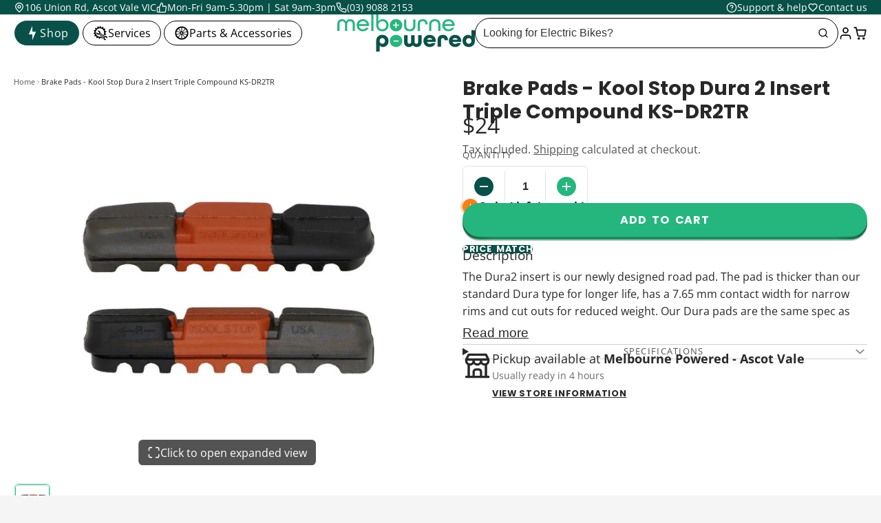

--- FILE ---
content_type: text/html; charset=utf-8
request_url: https://melbournepowered.com.au/products/brake-pads-kool-stop-dura-2-insert-triple-compound-ks-dr2tr
body_size: 76020
content:
<!doctype html>
<html class="no-js" lang="en-AU">
  <head>
    <!-- Google Tag Manager -->
<script>(function(w,d,s,l,i){w[l]=w[l]||[];w[l].push({'gtm.start':
new Date().getTime(),event:'gtm.js'});var f=d.getElementsByTagName(s)[0],
j=d.createElement(s),dl=l!='dataLayer'?'&l='+l:'';j.async=true;j.src=
'https://www.googletagmanager.com/gtm.js?id='+i+dl;f.parentNode.insertBefore(j,f);
})(window,document,'script','dataLayer','GTM-PVDDRSKT');</script>
<!-- End Google Tag Manager -->
    
    <meta charset="utf-8">
    <meta http-equiv="X-UA-Compatible" content="IE=edge">
    <meta name="viewport" content="width=device-width,initial-scale=1">
    <meta name="theme-color" content="">
    <link rel="canonical" href="https://melbournepowered.com.au/products/brake-pads-kool-stop-dura-2-insert-triple-compound-ks-dr2tr">
    <link rel="preconnect" href="https://cdn.shopify.com" crossorigin><link rel="icon" type="image/png" href="//melbournepowered.com.au/cdn/shop/files/favicon_v_copy-08_651c1b53-32a9-4d2e-a9cf-994c66eb6f1f_32x32.png?v=1653733821"><link rel="preconnect" href="https://fonts.shopifycdn.com" crossorigin><title>
      Brake Pads - Kool Stop Dura 2 Insert Triple Compound KS-DR2TR
 &ndash; Melbourne Powered Electric Bikes</title>

    
      <meta name="description" content="The Dura2 insert is our newly designed road pad. The pad is thicker than our standard Dura type for longer life, has a 7.65 mm contact width for narrow rims and cut outs for reduced weight. Our Dura pads are the same spec as Shimano pads and fit Shimano, Sram, TRP and Tektro holders with a set screw">
    

    

<meta property="og:site_name" content="Melbourne Powered Electric Bikes">
<meta property="og:url" content="https://melbournepowered.com.au/products/brake-pads-kool-stop-dura-2-insert-triple-compound-ks-dr2tr">
<meta property="og:title" content="Brake Pads - Kool Stop Dura 2 Insert Triple Compound KS-DR2TR">
<meta property="og:type" content="product">
<meta property="og:description" content="The Dura2 insert is our newly designed road pad. The pad is thicker than our standard Dura type for longer life, has a 7.65 mm contact width for narrow rims and cut outs for reduced weight. Our Dura pads are the same spec as Shimano pads and fit Shimano, Sram, TRP and Tektro holders with a set screw"><meta property="og:image" content="http://melbournepowered.com.au/cdn/shop/files/KS-DR2TR_3ed4bac8-ca7b-4df7-9241-f956481566a1.webp?v=1693470447">
  <meta property="og:image:secure_url" content="https://melbournepowered.com.au/cdn/shop/files/KS-DR2TR_3ed4bac8-ca7b-4df7-9241-f956481566a1.webp?v=1693470447">
  <meta property="og:image:width" content="600">
  <meta property="og:image:height" content="600"><meta property="og:price:amount" content="24.00">
  <meta property="og:price:currency" content="AUD"><meta name="twitter:card" content="summary_large_image">
<meta name="twitter:title" content="Brake Pads - Kool Stop Dura 2 Insert Triple Compound KS-DR2TR">
<meta name="twitter:description" content="The Dura2 insert is our newly designed road pad. The pad is thicker than our standard Dura type for longer life, has a 7.65 mm contact width for narrow rims and cut outs for reduced weight. Our Dura pads are the same spec as Shimano pads and fit Shimano, Sram, TRP and Tektro holders with a set screw">

    <script>window.performance && window.performance.mark && window.performance.mark('shopify.content_for_header.start');</script><meta name="google-site-verification" content="XAr_xXp0f2eD2T8QXKqkBcY29k69TS7cCpEydN9milw">
<meta name="facebook-domain-verification" content="ja1ldgmlp4yvd9rsly10q8uqag93vm">
<meta name="facebook-domain-verification" content="k2grqws2cfeu97hquscd6ygpr8d82v">
<meta id="shopify-digital-wallet" name="shopify-digital-wallet" content="/53351907515/digital_wallets/dialog">
<meta name="shopify-checkout-api-token" content="3ab8fcee08fcd926f67159886233f894">
<link rel="alternate" type="application/json+oembed" href="https://melbournepowered.com.au/products/brake-pads-kool-stop-dura-2-insert-triple-compound-ks-dr2tr.oembed">
<script async="async" src="/checkouts/internal/preloads.js?locale=en-AU"></script>
<link rel="preconnect" href="https://shop.app" crossorigin="anonymous">
<script async="async" src="https://shop.app/checkouts/internal/preloads.js?locale=en-AU&shop_id=53351907515" crossorigin="anonymous"></script>
<script id="apple-pay-shop-capabilities" type="application/json">{"shopId":53351907515,"countryCode":"AU","currencyCode":"AUD","merchantCapabilities":["supports3DS"],"merchantId":"gid:\/\/shopify\/Shop\/53351907515","merchantName":"Melbourne Powered Electric Bikes","requiredBillingContactFields":["postalAddress","email","phone"],"requiredShippingContactFields":["postalAddress","email","phone"],"shippingType":"shipping","supportedNetworks":["visa","masterCard","amex","jcb"],"total":{"type":"pending","label":"Melbourne Powered Electric Bikes","amount":"1.00"},"shopifyPaymentsEnabled":true,"supportsSubscriptions":true}</script>
<script id="shopify-features" type="application/json">{"accessToken":"3ab8fcee08fcd926f67159886233f894","betas":["rich-media-storefront-analytics"],"domain":"melbournepowered.com.au","predictiveSearch":true,"shopId":53351907515,"locale":"en"}</script>
<script>var Shopify = Shopify || {};
Shopify.shop = "melbourne-powered-electric-bikes-more.myshopify.com";
Shopify.locale = "en";
Shopify.currency = {"active":"AUD","rate":"1.0"};
Shopify.country = "AU";
Shopify.theme = {"name":"MP-X-Sonder-Theme\/Collection-Product-Grid-SEO","id":151571071211,"schema_name":"Multi","schema_version":"2.0.1","theme_store_id":null,"role":"main"};
Shopify.theme.handle = "null";
Shopify.theme.style = {"id":null,"handle":null};
Shopify.cdnHost = "melbournepowered.com.au/cdn";
Shopify.routes = Shopify.routes || {};
Shopify.routes.root = "/";</script>
<script type="module">!function(o){(o.Shopify=o.Shopify||{}).modules=!0}(window);</script>
<script>!function(o){function n(){var o=[];function n(){o.push(Array.prototype.slice.apply(arguments))}return n.q=o,n}var t=o.Shopify=o.Shopify||{};t.loadFeatures=n(),t.autoloadFeatures=n()}(window);</script>
<script>
  window.ShopifyPay = window.ShopifyPay || {};
  window.ShopifyPay.apiHost = "shop.app\/pay";
  window.ShopifyPay.redirectState = null;
</script>
<script id="shop-js-analytics" type="application/json">{"pageType":"product"}</script>
<script defer="defer" async type="module" src="//melbournepowered.com.au/cdn/shopifycloud/shop-js/modules/v2/client.init-shop-cart-sync_C5BV16lS.en.esm.js"></script>
<script defer="defer" async type="module" src="//melbournepowered.com.au/cdn/shopifycloud/shop-js/modules/v2/chunk.common_CygWptCX.esm.js"></script>
<script type="module">
  await import("//melbournepowered.com.au/cdn/shopifycloud/shop-js/modules/v2/client.init-shop-cart-sync_C5BV16lS.en.esm.js");
await import("//melbournepowered.com.au/cdn/shopifycloud/shop-js/modules/v2/chunk.common_CygWptCX.esm.js");

  window.Shopify.SignInWithShop?.initShopCartSync?.({"fedCMEnabled":true,"windoidEnabled":true});

</script>
<script>
  window.Shopify = window.Shopify || {};
  if (!window.Shopify.featureAssets) window.Shopify.featureAssets = {};
  window.Shopify.featureAssets['shop-js'] = {"shop-cart-sync":["modules/v2/client.shop-cart-sync_ZFArdW7E.en.esm.js","modules/v2/chunk.common_CygWptCX.esm.js"],"init-fed-cm":["modules/v2/client.init-fed-cm_CmiC4vf6.en.esm.js","modules/v2/chunk.common_CygWptCX.esm.js"],"shop-button":["modules/v2/client.shop-button_tlx5R9nI.en.esm.js","modules/v2/chunk.common_CygWptCX.esm.js"],"shop-cash-offers":["modules/v2/client.shop-cash-offers_DOA2yAJr.en.esm.js","modules/v2/chunk.common_CygWptCX.esm.js","modules/v2/chunk.modal_D71HUcav.esm.js"],"init-windoid":["modules/v2/client.init-windoid_sURxWdc1.en.esm.js","modules/v2/chunk.common_CygWptCX.esm.js"],"shop-toast-manager":["modules/v2/client.shop-toast-manager_ClPi3nE9.en.esm.js","modules/v2/chunk.common_CygWptCX.esm.js"],"init-shop-email-lookup-coordinator":["modules/v2/client.init-shop-email-lookup-coordinator_B8hsDcYM.en.esm.js","modules/v2/chunk.common_CygWptCX.esm.js"],"init-shop-cart-sync":["modules/v2/client.init-shop-cart-sync_C5BV16lS.en.esm.js","modules/v2/chunk.common_CygWptCX.esm.js"],"avatar":["modules/v2/client.avatar_BTnouDA3.en.esm.js"],"pay-button":["modules/v2/client.pay-button_FdsNuTd3.en.esm.js","modules/v2/chunk.common_CygWptCX.esm.js"],"init-customer-accounts":["modules/v2/client.init-customer-accounts_DxDtT_ad.en.esm.js","modules/v2/client.shop-login-button_C5VAVYt1.en.esm.js","modules/v2/chunk.common_CygWptCX.esm.js","modules/v2/chunk.modal_D71HUcav.esm.js"],"init-shop-for-new-customer-accounts":["modules/v2/client.init-shop-for-new-customer-accounts_ChsxoAhi.en.esm.js","modules/v2/client.shop-login-button_C5VAVYt1.en.esm.js","modules/v2/chunk.common_CygWptCX.esm.js","modules/v2/chunk.modal_D71HUcav.esm.js"],"shop-login-button":["modules/v2/client.shop-login-button_C5VAVYt1.en.esm.js","modules/v2/chunk.common_CygWptCX.esm.js","modules/v2/chunk.modal_D71HUcav.esm.js"],"init-customer-accounts-sign-up":["modules/v2/client.init-customer-accounts-sign-up_CPSyQ0Tj.en.esm.js","modules/v2/client.shop-login-button_C5VAVYt1.en.esm.js","modules/v2/chunk.common_CygWptCX.esm.js","modules/v2/chunk.modal_D71HUcav.esm.js"],"shop-follow-button":["modules/v2/client.shop-follow-button_Cva4Ekp9.en.esm.js","modules/v2/chunk.common_CygWptCX.esm.js","modules/v2/chunk.modal_D71HUcav.esm.js"],"checkout-modal":["modules/v2/client.checkout-modal_BPM8l0SH.en.esm.js","modules/v2/chunk.common_CygWptCX.esm.js","modules/v2/chunk.modal_D71HUcav.esm.js"],"lead-capture":["modules/v2/client.lead-capture_Bi8yE_yS.en.esm.js","modules/v2/chunk.common_CygWptCX.esm.js","modules/v2/chunk.modal_D71HUcav.esm.js"],"shop-login":["modules/v2/client.shop-login_D6lNrXab.en.esm.js","modules/v2/chunk.common_CygWptCX.esm.js","modules/v2/chunk.modal_D71HUcav.esm.js"],"payment-terms":["modules/v2/client.payment-terms_CZxnsJam.en.esm.js","modules/v2/chunk.common_CygWptCX.esm.js","modules/v2/chunk.modal_D71HUcav.esm.js"]};
</script>
<script>(function() {
  var isLoaded = false;
  function asyncLoad() {
    if (isLoaded) return;
    isLoaded = true;
    var urls = ["https:\/\/googlereview.gropulse.com\/get_widget?shop=melbourne-powered-electric-bikes-more.myshopify.com","https:\/\/cdn.nfcube.com\/instafeed-a60c0fe5b4a7ed0fac688edaffc9ec0f.js?shop=melbourne-powered-electric-bikes-more.myshopify.com","https:\/\/node1.itoris.com\/dpo\/storefront\/include.js?shop=melbourne-powered-electric-bikes-more.myshopify.com"];
    for (var i = 0; i < urls.length; i++) {
      var s = document.createElement('script');
      s.type = 'text/javascript';
      s.async = true;
      s.src = urls[i];
      var x = document.getElementsByTagName('script')[0];
      x.parentNode.insertBefore(s, x);
    }
  };
  if(window.attachEvent) {
    window.attachEvent('onload', asyncLoad);
  } else {
    window.addEventListener('load', asyncLoad, false);
  }
})();</script>
<script id="__st">var __st={"a":53351907515,"offset":39600,"reqid":"b2ff8147-284d-4106-a7b4-53bf45e5ea68-1768718134","pageurl":"melbournepowered.com.au\/products\/brake-pads-kool-stop-dura-2-insert-triple-compound-ks-dr2tr","u":"5100afc74254","p":"product","rtyp":"product","rid":8096591577323};</script>
<script>window.ShopifyPaypalV4VisibilityTracking = true;</script>
<script id="captcha-bootstrap">!function(){'use strict';const t='contact',e='account',n='new_comment',o=[[t,t],['blogs',n],['comments',n],[t,'customer']],c=[[e,'customer_login'],[e,'guest_login'],[e,'recover_customer_password'],[e,'create_customer']],r=t=>t.map((([t,e])=>`form[action*='/${t}']:not([data-nocaptcha='true']) input[name='form_type'][value='${e}']`)).join(','),a=t=>()=>t?[...document.querySelectorAll(t)].map((t=>t.form)):[];function s(){const t=[...o],e=r(t);return a(e)}const i='password',u='form_key',d=['recaptcha-v3-token','g-recaptcha-response','h-captcha-response',i],f=()=>{try{return window.sessionStorage}catch{return}},m='__shopify_v',_=t=>t.elements[u];function p(t,e,n=!1){try{const o=window.sessionStorage,c=JSON.parse(o.getItem(e)),{data:r}=function(t){const{data:e,action:n}=t;return t[m]||n?{data:e,action:n}:{data:t,action:n}}(c);for(const[e,n]of Object.entries(r))t.elements[e]&&(t.elements[e].value=n);n&&o.removeItem(e)}catch(o){console.error('form repopulation failed',{error:o})}}const l='form_type',E='cptcha';function T(t){t.dataset[E]=!0}const w=window,h=w.document,L='Shopify',v='ce_forms',y='captcha';let A=!1;((t,e)=>{const n=(g='f06e6c50-85a8-45c8-87d0-21a2b65856fe',I='https://cdn.shopify.com/shopifycloud/storefront-forms-hcaptcha/ce_storefront_forms_captcha_hcaptcha.v1.5.2.iife.js',D={infoText:'Protected by hCaptcha',privacyText:'Privacy',termsText:'Terms'},(t,e,n)=>{const o=w[L][v],c=o.bindForm;if(c)return c(t,g,e,D).then(n);var r;o.q.push([[t,g,e,D],n]),r=I,A||(h.body.append(Object.assign(h.createElement('script'),{id:'captcha-provider',async:!0,src:r})),A=!0)});var g,I,D;w[L]=w[L]||{},w[L][v]=w[L][v]||{},w[L][v].q=[],w[L][y]=w[L][y]||{},w[L][y].protect=function(t,e){n(t,void 0,e),T(t)},Object.freeze(w[L][y]),function(t,e,n,w,h,L){const[v,y,A,g]=function(t,e,n){const i=e?o:[],u=t?c:[],d=[...i,...u],f=r(d),m=r(i),_=r(d.filter((([t,e])=>n.includes(e))));return[a(f),a(m),a(_),s()]}(w,h,L),I=t=>{const e=t.target;return e instanceof HTMLFormElement?e:e&&e.form},D=t=>v().includes(t);t.addEventListener('submit',(t=>{const e=I(t);if(!e)return;const n=D(e)&&!e.dataset.hcaptchaBound&&!e.dataset.recaptchaBound,o=_(e),c=g().includes(e)&&(!o||!o.value);(n||c)&&t.preventDefault(),c&&!n&&(function(t){try{if(!f())return;!function(t){const e=f();if(!e)return;const n=_(t);if(!n)return;const o=n.value;o&&e.removeItem(o)}(t);const e=Array.from(Array(32),(()=>Math.random().toString(36)[2])).join('');!function(t,e){_(t)||t.append(Object.assign(document.createElement('input'),{type:'hidden',name:u})),t.elements[u].value=e}(t,e),function(t,e){const n=f();if(!n)return;const o=[...t.querySelectorAll(`input[type='${i}']`)].map((({name:t})=>t)),c=[...d,...o],r={};for(const[a,s]of new FormData(t).entries())c.includes(a)||(r[a]=s);n.setItem(e,JSON.stringify({[m]:1,action:t.action,data:r}))}(t,e)}catch(e){console.error('failed to persist form',e)}}(e),e.submit())}));const S=(t,e)=>{t&&!t.dataset[E]&&(n(t,e.some((e=>e===t))),T(t))};for(const o of['focusin','change'])t.addEventListener(o,(t=>{const e=I(t);D(e)&&S(e,y())}));const B=e.get('form_key'),M=e.get(l),P=B&&M;t.addEventListener('DOMContentLoaded',(()=>{const t=y();if(P)for(const e of t)e.elements[l].value===M&&p(e,B);[...new Set([...A(),...v().filter((t=>'true'===t.dataset.shopifyCaptcha))])].forEach((e=>S(e,t)))}))}(h,new URLSearchParams(w.location.search),n,t,e,['guest_login'])})(!0,!0)}();</script>
<script integrity="sha256-4kQ18oKyAcykRKYeNunJcIwy7WH5gtpwJnB7kiuLZ1E=" data-source-attribution="shopify.loadfeatures" defer="defer" src="//melbournepowered.com.au/cdn/shopifycloud/storefront/assets/storefront/load_feature-a0a9edcb.js" crossorigin="anonymous"></script>
<script crossorigin="anonymous" defer="defer" src="//melbournepowered.com.au/cdn/shopifycloud/storefront/assets/shopify_pay/storefront-65b4c6d7.js?v=20250812"></script>
<script data-source-attribution="shopify.dynamic_checkout.dynamic.init">var Shopify=Shopify||{};Shopify.PaymentButton=Shopify.PaymentButton||{isStorefrontPortableWallets:!0,init:function(){window.Shopify.PaymentButton.init=function(){};var t=document.createElement("script");t.src="https://melbournepowered.com.au/cdn/shopifycloud/portable-wallets/latest/portable-wallets.en.js",t.type="module",document.head.appendChild(t)}};
</script>
<script data-source-attribution="shopify.dynamic_checkout.buyer_consent">
  function portableWalletsHideBuyerConsent(e){var t=document.getElementById("shopify-buyer-consent"),n=document.getElementById("shopify-subscription-policy-button");t&&n&&(t.classList.add("hidden"),t.setAttribute("aria-hidden","true"),n.removeEventListener("click",e))}function portableWalletsShowBuyerConsent(e){var t=document.getElementById("shopify-buyer-consent"),n=document.getElementById("shopify-subscription-policy-button");t&&n&&(t.classList.remove("hidden"),t.removeAttribute("aria-hidden"),n.addEventListener("click",e))}window.Shopify?.PaymentButton&&(window.Shopify.PaymentButton.hideBuyerConsent=portableWalletsHideBuyerConsent,window.Shopify.PaymentButton.showBuyerConsent=portableWalletsShowBuyerConsent);
</script>
<script data-source-attribution="shopify.dynamic_checkout.cart.bootstrap">document.addEventListener("DOMContentLoaded",(function(){function t(){return document.querySelector("shopify-accelerated-checkout-cart, shopify-accelerated-checkout")}if(t())Shopify.PaymentButton.init();else{new MutationObserver((function(e,n){t()&&(Shopify.PaymentButton.init(),n.disconnect())})).observe(document.body,{childList:!0,subtree:!0})}}));
</script>
<link id="shopify-accelerated-checkout-styles" rel="stylesheet" media="screen" href="https://melbournepowered.com.au/cdn/shopifycloud/portable-wallets/latest/accelerated-checkout-backwards-compat.css" crossorigin="anonymous">
<style id="shopify-accelerated-checkout-cart">
        #shopify-buyer-consent {
  margin-top: 1em;
  display: inline-block;
  width: 100%;
}

#shopify-buyer-consent.hidden {
  display: none;
}

#shopify-subscription-policy-button {
  background: none;
  border: none;
  padding: 0;
  text-decoration: underline;
  font-size: inherit;
  cursor: pointer;
}

#shopify-subscription-policy-button::before {
  box-shadow: none;
}

      </style>

<script>window.performance && window.performance.mark && window.performance.mark('shopify.content_for_header.end');</script>
    

    

<style data-shopify>
    @font-face {
  font-family: "Open Sans";
  font-weight: 400;
  font-style: normal;
  font-display: swap;
  src: url("//melbournepowered.com.au/cdn/fonts/open_sans/opensans_n4.c32e4d4eca5273f6d4ee95ddf54b5bbb75fc9b61.woff2") format("woff2"),
       url("//melbournepowered.com.au/cdn/fonts/open_sans/opensans_n4.5f3406f8d94162b37bfa232b486ac93ee892406d.woff") format("woff");
}

    @font-face {
  font-family: "Open Sans";
  font-weight: 700;
  font-style: normal;
  font-display: swap;
  src: url("//melbournepowered.com.au/cdn/fonts/open_sans/opensans_n7.a9393be1574ea8606c68f4441806b2711d0d13e4.woff2") format("woff2"),
       url("//melbournepowered.com.au/cdn/fonts/open_sans/opensans_n7.7b8af34a6ebf52beb1a4c1d8c73ad6910ec2e553.woff") format("woff");
}

    @font-face {
  font-family: "Open Sans";
  font-weight: 400;
  font-style: italic;
  font-display: swap;
  src: url("//melbournepowered.com.au/cdn/fonts/open_sans/opensans_i4.6f1d45f7a46916cc95c694aab32ecbf7509cbf33.woff2") format("woff2"),
       url("//melbournepowered.com.au/cdn/fonts/open_sans/opensans_i4.4efaa52d5a57aa9a57c1556cc2b7465d18839daa.woff") format("woff");
}

    @font-face {
  font-family: "Open Sans";
  font-weight: 700;
  font-style: italic;
  font-display: swap;
  src: url("//melbournepowered.com.au/cdn/fonts/open_sans/opensans_i7.916ced2e2ce15f7fcd95d196601a15e7b89ee9a4.woff2") format("woff2"),
       url("//melbournepowered.com.au/cdn/fonts/open_sans/opensans_i7.99a9cff8c86ea65461de497ade3d515a98f8b32a.woff") format("woff");
}

    @font-face {
  font-family: Poppins;
  font-weight: 700;
  font-style: normal;
  font-display: swap;
  src: url("//melbournepowered.com.au/cdn/fonts/poppins/poppins_n7.56758dcf284489feb014a026f3727f2f20a54626.woff2") format("woff2"),
       url("//melbournepowered.com.au/cdn/fonts/poppins/poppins_n7.f34f55d9b3d3205d2cd6f64955ff4b36f0cfd8da.woff") format("woff");
}


        .color-scheme-main {
          
--color-scheme-box-shadow-drop: 0 5px 20px rgba(0,0,0, 0.4);
          

          --color-scheme-highlight: #25b67e;
          --color-scheme-pattern: #ffffff;--color-scheme-primary-button-bg: #202020;
        
          --color-scheme-primary-button-bg-hover: #070707;
          --color-scheme-primary-button-text: #ffffff;
          --color-scheme-primary-button-border: #25b67e;
          --color-scheme-secondary-button-bg: #383838;
          --color-scheme-secondary-button-bg-hover: #1f1f1f;
          --color-scheme-secondary-button-text: #ffffff;
          --color-scheme-secondary-button-border: #202020;
          --color-scheme-icon: #383838;
          --color-scheme-links: #383838;--color-scheme-text: #282828;
          --color-scheme-bg: #f7f7f7;
          --color-scheme-border: #c4c4c4;
        }
    
        .color-scheme-invert {
          
--color-scheme-box-shadow-drop: 0 5px 20px rgba(0,0,0, 0.4);
          

          --color-scheme-highlight: #218f05;
          --color-scheme-pattern: #455c66;--color-scheme-primary-button-bg: #25b67e;
        
          --color-scheme-primary-button-bg-hover: #1c8c61;
          --color-scheme-primary-button-text: #ffffff;
          --color-scheme-primary-button-border: #3e8fb3;
          --color-scheme-secondary-button-bg: #ffffff;
          --color-scheme-secondary-button-bg-hover: #e6e6e6;
          --color-scheme-secondary-button-text: #4a4a4a;
          --color-scheme-secondary-button-border: #202020;
          --color-scheme-icon: #383838;
          --color-scheme-links: #383838;--color-scheme-text: #fafafa;
          --color-scheme-bg: #4a4a4a;
          --color-scheme-border: #171717;--color-scheme-bg-gradient: linear-gradient(97deg, rgba(15, 27, 47, 1) 21%, rgba(42, 142, 0, 1) 85%);
        }
    
        .color-scheme-accent {
          
--color-scheme-box-shadow-drop: 0 5px 20px rgba(0,0,0, 0.4);
          

          --color-scheme-highlight: #fb33a6;
          --color-scheme-pattern: #9c2e9f;--color-scheme-primary-button-bg: #a625a3;
        
          --color-scheme-primary-button-bg-hover: #7c1c7a;
          --color-scheme-primary-button-text: #ffffff;
          --color-scheme-primary-button-border: #741371;
          --color-scheme-secondary-button-bg: #ffffff;
          --color-scheme-secondary-button-bg-hover: #e6e6e6;
          --color-scheme-secondary-button-text: #ae2faa;
          --color-scheme-secondary-button-border: #e2e2e2;
          --color-scheme-icon: #ffffff;
          --color-scheme-links: #ffffff;--color-scheme-text: #ffffff;
          --color-scheme-bg: #ffffff;
          --color-scheme-border: #cccccc;--color-scheme-bg-gradient: linear-gradient(320deg, rgba(255, 255, 255, 1) 16%, rgba(250, 249, 250, 1) 100%);
        }
    
        .color-scheme-accent2 {
          
--color-scheme-box-shadow-drop: 0 5px 20px rgba(0,0,0, 0.4);
          

          --color-scheme-highlight: #3eafe1;
          --color-scheme-pattern: #6bd7ff;--color-scheme-primary-button-bg: #202020;
        
          --color-scheme-primary-button-bg-hover: #070707;
          --color-scheme-primary-button-text: #25b67e;
          --color-scheme-primary-button-border: #1c84b3;
          --color-scheme-secondary-button-bg: #ffffff;
          --color-scheme-secondary-button-bg-hover: #e6e6e6;
          --color-scheme-secondary-button-text: #3eafe1;
          --color-scheme-secondary-button-border: #cacaca;
          --color-scheme-icon: #ffffff;
          --color-scheme-links: #ffffff;--color-scheme-text: #ffffff;
          --color-scheme-bg: #ffffff;
          --color-scheme-border: #cccccc;--color-scheme-bg-gradient: radial-gradient(rgba(0, 0, 0, 1) 3%, rgba(13, 0, 0, 1) 98%);
        }
    
        .color-scheme-scheme-7c888d7a-f741-4b03-a131-8de2d0c9b72a {
          
--color-scheme-box-shadow-drop: 0 5px 20px rgba(0,0,0, 0.4);
          

          --color-scheme-highlight: #25b67e;
          --color-scheme-pattern: #ffffff;--color-scheme-primary-button-bg: #25b67e;
        
          --color-scheme-primary-button-bg-hover: #1c8c61;
          --color-scheme-primary-button-text: #ffffff;
          --color-scheme-primary-button-border: #25b67e;
          --color-scheme-secondary-button-bg: #085149;
          --color-scheme-secondary-button-bg-hover: #03231f;
          --color-scheme-secondary-button-text: #ffffff;
          --color-scheme-secondary-button-border: #085149;
          --color-scheme-icon: #383838;
          --color-scheme-links: #383838;
        }
    
        .color-scheme-scheme-5f039be3-d3a9-4635-932a-2360f63f94af {
          
--color-scheme-box-shadow-drop: 0 5px 20px rgba(0,0,0, 0.4);
          

          --color-scheme-highlight: #25b67e;
          --color-scheme-pattern: #ffffff;--color-scheme-primary-button-bg: #f4eee2;
        
          --color-scheme-primary-button-bg-hover: #e6d8bd;
          --color-scheme-primary-button-text: #ffffff;
          --color-scheme-primary-button-border: #000000;
          --color-scheme-secondary-button-bg: #25b67e;
          --color-scheme-secondary-button-bg-hover: #1c8c61;
          --color-scheme-secondary-button-text: #ffffff;
          --color-scheme-secondary-button-border: #202020;
          --color-scheme-icon: #383838;
          --color-scheme-links: #383838;--color-scheme-text: #ffffff;
          --color-scheme-bg: #095149;
          --color-scheme-border: #000000;
        }
    

    :root {--glob-size-1: min(3.2px, 0.64vmin);
      --glob-size-2: min(6.4px, 1.28vmin);
      --glob-size-3: min(9.6px, 1.92vmin);
      --glob-size-4: min(12.8px, 2.56vmin);
      --glob-size-5: min(16.0px, 3.2vmin);
      --glob-size-6: min(19.2px, 3.84vmin);
      --glob-size-7: min(22.4px, 4.48vmin);
      --glob-size-8: min(25.6px, 5.12vmin);
      --glob-size-9: min(28.8px, 5.76vmin);
      --glob-size-10: min(32.0px, 6.4vmin);
      --glob-size-11: min(35.2px, 7.04vmin);
      --glob-size-12: min(38.4px, 7.68vmin);
      --glob-size-13: min(41.6px, 8.32vmin);
      --glob-size-14: min(44.8px, 8.96vmin);
      --glob-size-15: min(48.0px, 9.6vmin);
      --glob-size-16: min(51.2px, 10.24vmin);
      --glob-size-17: min(54.4px, 10.88vmin);
      --glob-size-18: min(57.6px, 11.52vmin);
      --glob-size-19: min(60.8px, 12.16vmin);
      --glob-size-20: min(64.0px, 12.8vmin);
      
    --glob-frame-size: var(--glob-size-2);
    --glob-gutter: var(--glob-size-5);

    --glob-heading-size: 36px;
    --glob-heading-letter-spacing: 0.0em;
    --glob-heading-family: Poppins, sans-serif;
    --glob-heading-style: normal;
    --glob-heading-weight: 700;
    --glob-heading-transform: none;

    --glob-body-family: "Open Sans", sans-serif;
    --glob-body-line-height: 1.5;
    --glob-body-size: 16px;
    --glob-body-weight: 400;
    --glob-body-bold-weight: 700;

    --glob-icon-stroke-width: 1.9px;
    
      --glob-icon-linecap: round;
      --glob-icon-linejoin: round;--color-g-text: #282828;
    --color-g-text-alpha-80: rgba(40, 40, 40, 0.8);
    --color-g-text-alpha-70: rgba(40, 40, 40, 0.7);
    --color-g-text-alpha-50: rgba(40, 40, 40, 0.5);
    --color-g-text-alpha-60: rgba(40, 40, 40, 0.6);
    --color-g-text-alpha-40: rgba(40, 40, 40, 0.4);
    --color-g-text-alpha-30: rgba(40, 40, 40, 0.3);
    --color-g-text-alpha-20: rgba(40, 40, 40, 0.2);
    --color-g-text-alpha-10: rgba(40, 40, 40, 0.1);--color-g-bg: #f5f5f5;
    --color-g-border: #cfcfcf;
    --color-g-bg-d5: #e8e8e8;
    --color-g-bg-d15: #dcdcdc;
    --color-g-bg-alpha-0: rgba(245, 245, 245, 0);
    --color-g-bg-alpha-70: rgba(245, 245, 245, 0.7);
    --color-g-bg-border: #c2c2c2;

    --color-g-fg: #ffffff;
    --color-g-fg-alpha-70: rgba(255, 255, 255, 0.7);
    --color-g-fg-alpha-50: rgba(255, 255, 255, 0.5);
    --color-g-fg-d5: #f2f2f2;
    --color-g-fg-d10: #e6e6e6;
    --color-g-fg-d20: #cccccc;

    

    --color-g-accent: #25b67e;
    --color-g-accent-a20: rgba(37, 182, 126, 0.2);
    --color-g-accent-a10: rgba(37, 182, 126, 0.1);
    --color-g-accent-front: #ffffff; 

    --color-g-sale: #25b67e;
    --color-g-warning: #FD7E14;
    --color-g-success: #198754;
    --color-g-danger: #DC3545;
    --color-g-star-rating: #FFA41C;
    --color-g-cart-counter-bg: #25b67e;--color-g-cart-counter-text: #2d2d2d;
    --color-g-wishlist: #f25268;

    --color-g-highlight: #25b67e;

    --color-g-button-buy-it-now-text: #ffffff;
    --color-g-button-buy-it-now-bg: #505050;
    --color-g-button-buy-it-now-bg-hover: #434343;

    --color-g-product-badge-sale: #25b67e;--color-g-product-badge-sale-text: #2d2d2d;

    --color-g-product-badge-sold-out: #7D959F;--color-g-product-badge-sold-out-text: #2d2d2d;
    
    --color-g-product-badge-low-stock: #000000;--color-g-product-badge-low-stock-text: #ffffff;

    --color-g-product-custom-badge-text: #ffffff;
    --color-g-product-custom-badge-bg: #25b67e;

    --color-g-header-bg: #ffffff;
    --color-g-header-text: #000000;
    --color-g-header-border: rgba(204, 204, 204, 0.5);

    --color-g-nav-dropdown-bg: #ffffff;
    --color-g-nav-dropdown-text: #383838;
    --color-g-nav-dropdown-border: rgba(56, 56, 56, 0.2);

    --color-g-footer-heading: #000000;
    --color-g-footer-bg: #ffffff;
    --color-g-footer-text: #000000;

    --glob-border-radius-base: 0.4rem;
    --glob-border-radius-inner: 0.3rem;
    --glob-border-radius-sm: 0.1rem;
    --glob-border-radius-pill: 9999rem;
    --glob-border-radius-circle: 50%;

    --transition-base: 0.3s;
    --box-shadow-large: rgb(50 50 93 / 25%) 0px 50px 100px -20px, rgb(0 0 0 / 30%) 0px 30px 60px -30px;
    --container-width: 1600px;

    --glob-product-badge-text-size: 0.8rem;
    --glob-product-badge-text-transform: none;--glob-product-badge-weight: var(--glob-body-bold-weight);

    --glob-header-family: var(--glob-body-family);
--glob-header-weight: var(--glob-body-bold-weight);
--glob-header-style: var(--glob-body-style);
--glob-header-size: 1.05rem;
--glob-header-scale: 1.05;


    --glob-subheading-family: var(--glob-body-family);
--glob-subheading-weight: var(--glob-body-weight);
--glob-subheading-style: var(--glob-body-style);
--glob-subheading-size: 0.8rem;
--glob-subheading-scale: 0.8;

    --glob-subheading-transform: uppercase;
    --glob-subheading-letter-spacing: 0.1em;
    --glob-subheading-opacity: 0.8;

    --glob-button-family: var(--glob-heading-family);
--glob-button-weight: var(--glob-heading-weight);
--glob-button-style: var(--glob-heading-style);
--glob-button-size: 0.8rem;
--glob-button-scale: 0.8;

    --glob-button-transform: uppercase;
    --glob-button-letter-spacing: 0.05em;
    
    --glob-product-card-title-family: var(--glob-body-family);
--glob-product-card-title-weight: var(--glob-body-bold-weight);
--glob-product-card-title-style: var(--glob-body-style);
--glob-product-card-title-size: 0.8rem;
--glob-product-card-title-scale: 0.8;

    --glob-product-card-price-weight: normal;
    --glob-collection-card-title-family: var(--glob-body-family);
--glob-collection-card-title-weight: var(--glob-body-bold-weight);
--glob-collection-card-title-style: var(--glob-body-style);
--glob-collection-card-title-size: 0.85rem;
--glob-collection-card-title-scale: 0.85;


    --glob-article-card-title-family: var(--glob-body-family);
--glob-article-card-title-weight: var(--glob-body-weight);
--glob-article-card-title-style: var(--glob-body-style);
--glob-article-card-title-size: 1.0rem;
--glob-article-card-title-scale: 1.0;


    
--glob-swatch-color-blurple: #0e0076;
           
  
}
</style>
<link rel="preload" as="font" href="//melbournepowered.com.au/cdn/fonts/open_sans/opensans_n4.c32e4d4eca5273f6d4ee95ddf54b5bbb75fc9b61.woff2" type="font/woff2" crossorigin><link rel="preload" as="font" href="//melbournepowered.com.au/cdn/fonts/poppins/poppins_n7.56758dcf284489feb014a026f3727f2f20a54626.woff2" type="font/woff2" crossorigin><link rel="preconnect" href="https://fonts.googleapis.com">
    <link rel="preconnect" href="https://fonts.gstatic.com" crossorigin>
    <link href="https://fonts.googleapis.com/css2?family=Poppins:ital,wght@0,100;0,200;0,300;0,400;0,500;0,600;0,700;0,800;0,900;1,100;1,200;1,300;1,400;1,500;1,600;1,700;1,800;1,900&display=swap" rel="stylesheet">

  
<script>
    var globalLoadedStyles = {};
    function loadStyle(style) {
        if(globalLoadedStyles[style.getAttribute('href')]) {
            return;
        }
        globalLoadedStyles[style.getAttribute('href')] = true;
        if(style.media === 'print') {
            style.media = 'all';
        }
    }
    window.shopUrl = 'https://melbournepowered.com.au';
    window.routes = {
        cart_add_url: '/cart/add',
        cart_change_url: '/cart/change',
        cart_update_url: '/cart/update',
        predictive_search_url: '/search/suggest'
    };
    window.dynamicURLs = {
        account: '/account',
        accountLogin: 'https://melbournepowered.com.au/customer_authentication/redirect?locale=en&region_country=AU',
        accountLogout: '/account/logout',
        accountRegister: 'https://account.melbournepowered.com.au?locale=en',
        accountAddresses: '/account/addresses',
        allProductsCollection: '/collections/all',
        cart: '/cart',
        cartAdd: '/cart/add',
        cartChange: '/cart/change',
        cartClear: '/cart/clear',
        cartUpdate: '/cart/update',
        contact: '/contact#contact_form',
        localization: '/localization',
        collections: '/collections',
        predictiveSearch: '/search/suggest',
        productRecommendations: '/recommendations/products',
        root: '/',
        search: '/search'
    };
    window.cartStrings = {
        error: `There was an error while updating your cart. Please try again.`,
        quantityError: `You can only add [quantity] of this item to your cart.`
    };
    window.variantStrings = {
        addToCart: `Add to cart`,
        soldOut: `Sold out`,
        unavailable: `Unavailable`,
    };
    window.accessibilityStrings = {
        imageAvailable: `Image [index] is now available in gallery view`,
        shareSuccess: `Link copied to clipboard`,
        pauseSlideshow: `Pause slideshow`,
        playSlideshow: `Play slideshow`,
    };


    Shopify.money_format = "${{amount}}";
    Shopify.formatMoney = function(cents, format) {
        if (typeof cents == 'string') { cents = cents.replace('.',''); }
        let value = '';
        const placeholderRegex = /\{\{\s*(\w+)\s*\}\}/;
        const formatString = (format || Shopify.money_format);

        function defaultOption(opt, def) {
            return (typeof opt == 'undefined' ? def : opt);
        }

        function formatWithDelimiters(number, precision, thousands, decimal) {
            precision = defaultOption(precision, 2);
            thousands = defaultOption(thousands, ',');
            decimal   = defaultOption(decimal, '.');

            if (isNaN(number) || number == null) { return 0; }

            number = (number/100.0).toFixed(precision);

            const parts   = number.split('.'),
                dollars = parts[0].replace(/(\d)(?=(\d\d\d)+(?!\d))/g, '$1' + thousands),
                cents   = parts[1] ? (decimal + parts[1]) : '';

            return dollars + cents;
        }

        switch(formatString.match(placeholderRegex)[1]) {
            case 'amount':
                value = formatWithDelimiters(cents, 2);
            break;
            case 'amount_no_decimals':
                value = formatWithDelimiters(cents, 0);
            break;
            case 'amount_with_comma_separator':
                value = formatWithDelimiters(cents, 2, '.', ',');
            break;
            case 'amount_no_decimals_with_comma_separator':
                value = formatWithDelimiters(cents, 0, '.', ',');
            break;
            case 'amount_no_decimals_with_space_separator':
                value = formatWithDelimiters(cents, 2, ' ');
            break;
        }

        return formatString.replace(placeholderRegex, value);
    };

      document.documentElement.className = document.documentElement.className.replace('no-js', 'js');
      if (Shopify.designMode) {
        document.documentElement.classList.add('shopify-design-mode');
      }
      function lazyImageOnLoad(img) {
        img.setAttribute('loaded', '');
      }

      function onScriptLoad(name) {
        switch(name) {
          case 'blaze':
            document.dispatchEvent(new CustomEvent('blaze-loaded'));
            break;
          case 'plyr':
              document.dispatchEvent(new CustomEvent('plyr-loaded'));
           break;
         }
       }

      (() => {
    const STATE_CLASSNAME_PREFIX = '!';

    const __Events = Object.freeze({
        VARIANT_UPDATE: 'variant:update',
        VARIANT_CHANGE: 'variant:change',
        VARIANT_LOADING: 'variant:loading',
        CART_ADD: 'cart:add',
        CART_ADD_FEATURE: 'cart:add-feature',
        CART_CHANGE: 'cart:change',
        CART_UPDATE: 'cart:update',
        CART_DRAWER_MUTE: 'cart-drawer:mute',
        CART_REGISTER: 'cart:register',
        CART_ERROR: 'cart:error',
        CART_NOTIFICATIONS_ENABLING: 'cart:notififications-enable',
        CART_REPLACE: 'cart:replace',
        // CART_SAVED_ITEMS_CHANGE: 'cart-saves:change',
        COLLECTION_LOADING: 'collection:loading',
        COLLECTION_CHANGE: 'collection:change',
        COLLECTION_UPDATE: 'collection:update',
        COLLECTION_FILTER_CHANGE: 'filter:change',
        COLLECTION_NAVIGATION_CHANGE: 'navigation:change',
        COLLECTION_UPDATED: 'collection_updated',
        COLLECTION_VIEW_CHANGE: 'collection:view-change',
        PRODUCT_GALLERY_SLIDE_CHANGE: 'product-gallery:slide-change',
        PRODUCT_GALLERY_EXPAND_CHANGE: 'product-gallery:expand-change',
        TOAST_NOTIFICATION: 'toast-notification:open',
        UPSELL_PRODUCTS_CHANGE: 'upsell-products:change',
        BROWSING_HISTORY_LOAD: 'browsing-history:load',
        RECOMMENDATIONS_LOADED: 'recommendations:loaded',
        SELLING_PLAN_CHANGE: 'selling-plan:change',
        HEADER_UPDATE: 'header:nav-update',
        HEADER_TOOLBAR_UPDATE: 'header:nav-toolbar-update',
        PRODUCT_COMPARE_CHANGE: 'product-compare:change',
        PRODUCT_COMPARE_UPDATE: 'product-compare:update',

        PRODUCT_BUNDLE_VARIANT_CHANGE: 'variant-selector-modal:change',
        PRODUCT_FORM_SUBMIT: 'product-form:submit',
        DARK_MODE_CHANGE: 'dark-mode:change'
    })

    const __MediaQueries = Object.freeze({
        MOBILE: window.matchMedia('(max-width:  991px)'),
        DESKTOP: window.matchMedia('(min-width: 992px)')
    })

    const __DomEvents = Object.freeze({
        MODAL_CLOSE: new CustomEvent('modal-close', {
            bubbles: true
        }),
        MODAL_OPEN: new CustomEvent('modal-open', {
            bubbles: true
        })
    })

    const __StoreConfig = Object.freeze({
        'browsingHistory': {
            type: Array,
            storage: 'local',
            limit: 10
        },
        'compare': {
            type: Array,
            storage: 'local'
        },
        // 'wishlist': {
        //     type: Array,
        //     storage: 'local'
        // },
        // 'cartSaved': {
        //     type: Array,
        //     storage: 'local'
        // },
        'newsletter': {
            type: Number,
            storage: 'local'
        },
        'close-annoncement': {
            type: Boolean,
            storage: 'session'
        },
        'age-confirm': {
            type: Boolean,
            storage: 'local'
        },
        'collection-horizontal-view': {
            type: Number,
            storage: 'local'
        },
        'dark-mode': {
            type: Number,
            storage: 'local'
        }
    })

    let componentCounter = 0;

    // TODO: move error handling to proxy
    class __Store {
        static errors = {
            missingStore(key) {
                return new Error(`store ${key} does not exists`);
            },
            setArray(key) {
                return new Error(`can't set value ${key} for Array type use add instead`)
            },
            notAnArray(key) {
                return new Error(`${key} is not an array`)
            }
        }
        constructor() {
            this._store = new Map();
            Object.entries(__StoreConfig).map(([ storeKey, options ]) => {
                const storage = window[`${options.storage}Storage`];
                const value = storage.getItem(storeKey);
                const type = options.type;
                this._store.set(storeKey, {
                    type,
                    storage,
                    limit: options.limit,
                    data: type === Array 
                        ? new Set(value ? JSON.parse(value): []) 
                        : value && type(value)
                })
            })
        }
        add(key, value) {
            try {
                const storeTarget = this._store.get(key);

                if(!storeTarget) {
                    throw __Store.errors.missingStore(key);
                } 

                if(storeTarget.type !== Array) {
                    throw __Store.errors.notAnArray(key);
                }

                this._handleStoreLimit(storeTarget);
                storeTarget.data.add(value);
                this._sync(key);
            } catch(e) {
                console.error(e);
            }
        }
        _handleStoreLimit(storeTarget) {
            if(storeTarget.limit) {
                let offset = storeTarget.limit - storeTarget.data.size;
                const values = storeTarget.data.values();
                while(offset <= 0) {
                    let current = values.next();
                    storeTarget.data.delete(current.value);
                    offset++;
                }
            }
        }
        set(key, value) {
            try {
                const storeTarget = this._store.get(key);

                if(!storeTarget) {
                    throw __Store.errors.missingStore(key);
                }

                if(storeTarget.type === Array) {
                    throw __Store.errors.setArray(key);
                }

                storeTarget.data = value;
                this._sync(key);
            } catch(e) {
                console.error(e.message);
            }
        }
        get(key) {
            try {
                const storeTarget = this._store.get(key);

                if(!storeTarget) {
                    throw __Store.errors.missingStore(key);
                }

                if(storeTarget.data === null) {
                    return null;
                }

                return storeTarget.type === Array
                    ? Array.from(storeTarget.data)
                    : storeTarget.type(storeTarget.data);

            } catch(e) {
                console.error(e);
            }
        }

        has(key, value) {
            try {
                const storeTarget = this._store.get(key);
                if(!storeTarget) {
                    throw __Store.errors.missingStore(key);
                }
                if(storeTarget.type !== Array) {
                    throw __Store.errors.notAnArray(key);
                }
                return storeTarget.data.has(value);
            } catch (e) {
                console.error(e);
            }
        }

        remove(key, value) {
            try {
                const storeTarget = this._store.get(key);
                if(!storeTarget) {
                    throw __Store.errors.missingStore(key);
                }
                if(storeTarget.type === Array) {
                    storeTarget.data.delete(value);
                } else {
                    storeTarget.value = null;
                }
                this._sync(key);
            } catch(e) {
                console.error(e);
            }
        }

        clear(key) {
            try {
                const storeTarget = this._store.get(key);
                if(!storeTarget) {
                    throw __Store.errors.missingStore(key);
                }
                if(storeTarget.type === Array) {
                    storeTarget.data.clear();
                } else {
                    throw __Store.errors.notAnArray(key);
                }
                this._sync(key);
            } catch(e) {
                console.error(e);
            }
        }

        _sync(key) {
            // none-blocking storage write
            setTimeout(() => {
                const target = this._store.get(key);
                target.storage.setItem(key, target.type === Array ? JSON.stringify(Array.from(target.data)) : target.data);
            }, 20);
        }
    }

    class __PubSub {
        constructor() {
            this._subs = new Map();
        }
        subscribe(event, callback, options, sig) {
            if(!this._subs.has(event)) {
                this._subs.set(event, new Set());
            }
            const sub = {
                callback,
                sectionId: options.sectionId,
                once: options.once,
                global: options.global,
                sig
            }
            this._subs.get(event).add(sub);
            return sub;
        }
        unsubscribe(event, sub) {
            if(this._subs.has(event)) {
                this._subs.get(event)?.delete(sub);
            }
        }
        publish(event, data, sectionId, sig) {
            if(this._subs.has(event)) {
                this._subs.get(event).forEach(sub => {
                    const isSelfPublish = sub.sig === sig; // avoid circular publishing
                    const isGlobalOrSection = sub.sectionId === sectionId || sub.global; 
                    if(isGlobalOrSection && !isSelfPublish) {
                        sub.callback(data);
                        if(sub.once) {
                            this.unsubscribe(event, sub);
                        }
                    }
                });
            }
        }
    }

    const pubSub = new __PubSub();

    class __Cache {
        constructor() {
            this._cache = new Map();
        }
        set(key, value) {
            this._cache.set(key, value);
        }
        get(key) {
            return this._cache.get(key);
        }
        has(key) {
            return this._cache.has(key);
        }
        delete(key) {
            this._cache.delete(key);
        }
        clear() {
            this._cache.clear();
        }
    }

    const __Utils = Object.freeze({
        getBrowserName: () => {
            const userAgent = navigator.userAgent;
            if (/Chrome/.test(userAgent) && !/Chromium/.test(userAgent)) {
                return "Chrome";
            }
            if (/Edg/.test(userAgent)) {
                return "Edge";
            }
            if (/Firefox/.test(userAgent)) {
                return "Firefox";
            }
            if (/Safari/.test(userAgent)) {
                return "Safari";
            }
            if (/Trident/.test(userAgent)) {
                return "IE";
            }
            return "Unknown";
        },
        isMobileBrowser: () => {
            const agent = navigator.userAgent || navigator.vendor || window.opera;
            return /(android|bb\d+|meego).+mobile|avantgo|bada\/|blackberry|blazer|compal|elaine|fennec|hiptop|iemobile|ip(hone|od)|iris|kindle|lge |maemo|midp|mmp|mobile.+firefox|netfront|opera m(ob|in)i|palm( os)?|phone|p(ixi|re)\/|plucker|pocket|psp|series(4|6)0|symbian|treo|up\.(browser|link)|vodafone|wap|windows ce|xda|xiino/i.test(agent)
            || /1207|6310|6590|3gso|4thp|50[1-6]i|770s|802s|a wa|abac|ac(er|oo|s\-)|ai(ko|rn)|al(av|ca|co)|amoi|an(ex|ny|yw)|aptu|ar(ch|go)|as(te|us)|attw|au(di|\-m|r |s )|avan|be(ck|ll|nq)|bi(lb|rd)|bl(ac|az)|br(e|v)w|bumb|bw\-(n|u)|c55\/|capi|ccwa|cdm\-|cell|chtm|cldc|cmd\-|co(mp|nd)|craw|da(it|ll|ng)|dbte|dc\-s|devi|dica|dmob|do(c|p)o|ds(12|\-d)|el(49|ai)|em(l2|ul)|er(ic|k0)|esl8|ez([4-7]0|os|wa|ze)|fetc|fly(\-|_)|g1 u|g560|gene|gf\-5|g\-mo|go(\.w|od)|gr(ad|un)|haie|hcit|hd\-(m|p|t)|hei\-|hi(pt|ta)|hp( i|ip)|hs\-c|ht(c(\-| |_|a|g|p|s|t)|tp)|hu(aw|tc)|i\-(20|go|ma)|i230|iac( |\-|\/)|ibro|idea|ig01|ikom|im1k|inno|ipaq|iris|ja(t|v)a|jbro|jemu|jigs|kddi|keji|kgt( |\/)|klon|kpt |kwc\-|kyo(c|k)|le(no|xi)|lg( g|\/(k|l|u)|50|54|\-[a-w])|libw|lynx|m1\-w|m3ga|m50\/|ma(te|ui|xo)|mc(01|21|ca)|m\-cr|me(rc|ri)|mi(o8|oa|ts)|mmef|mo(01|02|bi|de|do|t(\-| |o|v)|zz)|mt(50|p1|v )|mwbp|mywa|n10[0-2]|n20[2-3]|n30(0|2)|n50(0|2|5)|n7(0(0|1)|10)|ne((c|m)\-|on|tf|wf|wg|wt)|nok(6|i)|nzph|o2im|op(ti|wv)|oran|owg1|p800|pan(a|d|t)|pdxg|pg(13|\-([1-8]|c))|phil|pire|pl(ay|uc)|pn\-2|po(ck|rt|se)|prox|psio|pt\-g|qa\-a|qc(07|12|21|32|60|\-[2-7]|i\-)|qtek|r380|r600|raks|rim9|ro(ve|zo)|s55\/|sa(ge|ma|mm|ms|ny|va)|sc(01|h\-|oo|p\-)|sdk\/|se(c(\-|0|1)|47|mc|nd|ri)|sgh\-|shar|sie(\-|m)|sk\-0|sl(45|id)|sm(al|ar|b3|it|t5)|so(ft|ny)|sp(01|h\-|v\-|v )|sy(01|mb)|t2(18|50)|t6(00|10|18)|ta(gt|lk)|tcl\-|tdg\-|tel(i|m)|tim\-|t\-mo|to(pl|sh)|ts(70|m\-|m3|m5)|tx\-9|up(\.b|g1|si)|utst|v400|v750|veri|vi(rg|te)|vk(40|5[0-3]|\-v)|vm40|voda|vulc|vx(52|53|60|61|70|80|81|83|85|98)|w3c(\-| )|webc|whit|wi(g |nc|nw)|wmlb|wonu|x700|yas\-|your|zeto|zte\-/i.test(agent.substr(0, 4));
        },
        isFunction: (x) => {
            return Object.prototype.toString.call(x) == '[object Function]';
        },
        debounce: (fn, wait) => {
            let t;
            return (...args) => {
                clearTimeout(t);
                t = setTimeout(() => fn.apply(this, args), wait);
            }
        },
        parseHTML: (text) => {
            return new DOMParser().parseFromString(text, 'text/html');
        },
        fetchHTML: (URL) => {
            return fetch(URL)
                .then(res => res.text())
                .then(text => __Utils.parseHTML(text))
                .catch(e => console.error(e));
        },
        $active: (el, state = true) => {
            __Utils.$state(el, 'active', state);
        },
        $loading: (el, state = true) => {
            __Utils.$state(el, 'loading', state);
        },
        $state: (el, name, state = true) => {
            el.classList.toggle(`${STATE_CLASSNAME_PREFIX}${name}`, state)
        },
        $fetch: async (URL, options) => {
            try {
                if(__Utils.isFunction(options?.before)) {
                    options.before();
                }

                let [cleanURL, existedParams] = URL.split('?');

                let params = '';
                if(options?.params || options.sectionId) {
                    params = !!(options.params instanceof URLSearchParams)
                        ? options.params
                        : new URLSearchParams(options.params || '');
                    
                    if(options.sectionId) {
                        params.append('section_id', options.sectionId);
                    }

                    params = params.toString();
                }


                // TODO: this logic should be refactored ASAP
                params = [existedParams, params]
                    .filter(Boolean)
                    .join('&');

                if(params) {
                    params = `?${params}`;
                }

                const res = await fetch(`${cleanURL}${params}`);
                if(options?.nullOn404 && res.status === 404) {
                    if(__Utils.isFunction(options?.after)) {
                        options.after();
                    }
                    return null;
                }
                const doc = await res.text();
                if(__Utils.isFunction(options?.after)) {
                    options.after();
                }
                const $doc = __Utils.parseHTML(doc); 
                return options?.selectAll ? 
                    Array.from($doc.querySelectorAll(options.selectAll)) : 
                    options?.select ? $doc.querySelector(options.select) : $doc;

            } catch (error) {
                console.error(error);
                if(__Utils.isFunction(options?.after)) {
                    options.after();
                }
            }
        },
        $hide: (el) => {
            el.setAttribute('hidden', '');
        },
        $show: (el) => {
            el.removeAttribute('hidden');
        },
        $classListTemp: (element, className, time = 1000) => {
            element.classList.add(className);
            setTimeout(() => element.classList.remove(className), time)
        },
        $isEmpty: (el) => {
            if(!el) {
                return;
            }
            if(el.content) {
                el = el.content;
            }
            return el.textContent.trim() === '';
        },
        $isHidden: el => el.hasAttribute('hidden'),
        $clone: el => {
            if(el.content) {
                return el.content.cloneNode(true);
            }
            return el.cloneNode(true);
        },
        $isEqual: (a, b) => a.isEqualNode(b),
        $toggleDisplay: (el, state) => {
            if(state === undefined) {
                __Utils.$isHidden(el) ? __Utils.$show(el) : __Utils.$hide(el);
                return;
            }

            state ? __Utils.$show(el) : __Utils.$hide(el);
        },
        $replaceContent: (from, to) => {
            const target = to.content || to;
            if(!__Utils.$isEqual(from, target)) {
                from.replaceChildren(...target.cloneNode(true).childNodes);
            }
        },
        $JSON : el => JSON.parse(el.textContent)
    });

    class __CoreComponent extends HTMLElement {
        constructor() {
            super();
            this.sectionId = this.getAttribute('section-id');
            this._elements = new Map();
            this._props = new Map();
            this._subs = new Map();
            this._$parentSection = null;
            this.__sig = `${this.tagName}-${componentCounter}`;
            componentCounter++; 
        }
        connectedCallback() {
            this._handleElements();
            if(!this.sectionId) {
                console.warn(`section-id not found in <${this.tagName.toLocaleLowerCase()}> component`);
            }
            if(__Utils.isFunction(this.render)) {
                this.render();
            }
        }
        _handleElements() {
            
            if(!this.elements) {
                return;
            }

            if(this.elements.$ && Array.isArray(this.elements.$)) {
                this.elements.$.map(el => {
                    this.elements[el] = Array.isArray(el) ? [`[data-element="${el}"]`] : `[data-element="${el}"]`;
                })
                delete this.elements.$;
            }

            for(const [key, value] of Object.entries(this.elements)) {
                if(key.startsWith('$') && value === true) {
                    this.elements[key.substr(1)] = key;
                    delete this.elements[key];
                }
            }
        }
        _setElementEvents(el, events) {
            const eventsMap = new Map();
            Object.entries(events).map(([event, callback]) => {
                callback = callback.bind(this);
                eventsMap.set(event, callback);
                if(Array.isArray(el)) {
                    el.forEach(el => {
                        el.addEventListener(event, callback);
                    })
                } else {
                    el.addEventListener(event, callback);
                }
            });
            return eventsMap;
        }
        $(el, events) {
            if(typeof el === 'object') {
                this._elements.set('__root__', {
                    node: this,
                    events: this._setElementEvents(this, el)
                })
                return;
            }

            const selector = this.elements[el];

            if(!selector) {
                console.error(`element ${el} not found in <${this.tagName.toLocaleLowerCase()}>`);
                return;
            }

            if(this._elements.has(el) && this._elements.get(el).node.isConnected === false) {
                this.$remove(el);
            }

            if(!this._elements.has(el)) {
                let elEvents = null;

                const node = this._selectElement(selector);
                
                if(!node) {
                    return null;
                }

                if(typeof events === 'object' && node) {
                    elEvents = this._setElementEvents(node, events);
                }

                this._elements.set(el, {
                    node,
                    events: elEvents
                });
            }

            return this._elements.get(el).node;
        }

        $remove(el) {
            if(!this._elements.has(el)) {
                return;
            }
            this._clearElementEvents(this._elements.get(el));
            this._elements.get(el).node.remove();
            this._elements.get(el).node = null;
            this._elements.delete(el);
        }

        _selectElement(selector) {
            if(Array.isArray(selector)) {
                return Array.from(this.querySelectorAll(this._parseSelector(selector[0])));
            }
            return this.querySelector(this._parseSelector(selector));
        }
        _parseSelector(selector) {
            if(selector.startsWith('$')) {
                return `[data-element="${selector.substr(1)}"]`
            }
            return selector;
        }
        prop(name) {
            const valueType = this.propTypes[name];
            if(!valueType) {
                console.error(`prop ${name} not found in <${this.tagName.toLocaleLowerCase()}>`);
                return;
            }
            if(!this._props.has(name)) {
                this._props.set(name, 
                    valueType === Number ? Number(this.getAttribute(name)) :
                    valueType === Boolean ? this.hasAttribute(name) :
                    this.getAttribute(name)
                )
            }
            return this._props.get(name);
        }
        setProp(name, value='') {
            this.prop(name);
            if(!this._props.has(name)) {
                console.warn(`prop ${name} does not exists in ${this.tagName}`);
                return;
            }
            this.setAttribute(name, value);
            this._props.set(name, value);
        }
        sub(event, callback, options) {
            if(!this.sectionId) {
                console.warn(`section-id not found in <${this.tagName.toLocaleLowerCase()}> component subscription for '${event}' will be ignored`);
                return;
            }
            callback = callback.bind(this);
            if(!this._subs.has(event)) {
                const sub = pubSub.subscribe(event, callback, {
                    sectionId: this.sectionId,
                    ...options
                }, this.__sig);
                this._subs.set(event, sub);
            }
        }
        unsub(event) {
            if(this._subs.has(event)) {
                const sub = this._subs.get(event);
                this._subs.delete(event);
                pubSub.unsubscribe(event, sub);
            }
        }
        pub(event, data) {
            pubSub.publish(event, data, this.sectionId, this.__sig);
        }

        _clearElementEvents(el) {
            const { node, events } = el;

            if(node && events) {
                events.forEach((callback, event) => {
                    if(Array.isArray(node)) {
                        node.forEach(n => {
                            n.removeEventListener(event, callback);
                        })
                    } else {
                        node.removeEventListener(event, callback);
                    }
                    events.delete(event);
                })
            }

        }

        updateContentFrom(doc) {
            if(!this.id) {
                console.error(`<${this.tagName}> must have unique id to update the content`);
                return;
            }
            const foreign = doc.getElementById(this.id);
            if(!foreign) {
                console.error(`provided content does not contain the same id as <${this.tagName}>`);
                return;
            }
            __Utils.$replaceContent(this, foreign);
        }

        disconnectedCallback() {
            this._subs.forEach((sub, event) => {
                this.unsub(event, sub);
            });
            this._elements.forEach(this._clearElementEvents.bind(this));
            this._elements.clear();
            if(__Utils.isFunction(this.destroy)) {
                this.destroy();
            };
        }

        get $section() {
            if(!this._$parentSection) {
                this._$parentSection = document.getElementById(`shopify-section-${this.sectionId}`);
            }
            return this._$parentSection;
        }
    }

    window.Global = Object.freeze({
        Core: __CoreComponent,
        Utils: __Utils,
        Events: __Events,
        DOMEvents: __DomEvents,
        Cache: new __Cache(),
        Store: new __Store(),
        MediaQueries: __MediaQueries,
        onBlazeLoad: (callback) => {
            if(window.BlazeSlider) {
                callback();
            } else {
                document.addEventListener('blaze-loaded', callback, { once: true })
            }
        },
        onPlyrLoad: (callback) => {
            if(window.Plyr) {
                callback();
            } else {
                document.addEventListener('plyr-loaded', callback, { once: true })
            }
        }
    })
})()

</script>
  
    <script src="//melbournepowered.com.au/cdn/shop/t/21/assets/blaze.js?v=153689078487321480981747712911" onload="onScriptLoad('blaze')" defer></script>
    <script src="//melbournepowered.com.au/cdn/shop/t/21/assets/plyr.js?v=81239015460531390391747712911" onload="onScriptLoad('plyr')" defer></script>
  
  <script>
    window.onload = function() {
        document.querySelectorAll('.save').forEach(img => {
            img.oncontextmenu = function(e) {
                e.preventDefault();
            }
        });
        document.addEventListener('contextmenu', function(e) {
            if (e.target.tagName === 'IMG' || e.target.tagName == 'VIDEO') {
                e.preventDefault();
            }
        });
    }
</script>

<script>
  const titles = "2nd Best Bike Shop Awaits".split(",").map(title => title.trim());

  let originalTitle = document.title;

  let intervalId;
  const changeDelay = 3000; // 4 seconds delay

  function changeTitle() {
    const newTitle = titles[Math.floor(Math.random() * titles.length)];
    document.title = newTitle;
  }

  function startTitleChange() {
    if(titles.length === 0) {
        return;
    }
    intervalId = setTimeout(function() {
      changeTitle();
      // Start the interval after the first change
      intervalId = setInterval(changeTitle, changeDelay);
    }, changeDelay);
  }

  function stopTitleChange() {
    clearTimeout(intervalId); // Clear the timeout if it hasn't triggered yet
    clearInterval(intervalId); // Clear the interval if it's running
    document.title = originalTitle;
  }

  // When the user leaves the tab
  window.addEventListener('blur', () => {
    startTitleChange();
  });

  // When the user returns to the tab
  window.addEventListener('focus', () => {
    stopTitleChange();
  });
</script>
  <link href="//melbournepowered.com.au/cdn/shop/t/21/assets/core.css?v=30385825433695175881747712910" rel="stylesheet" type="text/css" media="all" />
  <link href="//melbournepowered.com.au/cdn/shop/t/21/assets/header.css?v=57701483638807952961747712909" rel="stylesheet" type="text/css" media="all" />
  <link href="//melbournepowered.com.au/cdn/shop/t/21/assets/menu-drawer.css?v=57260083222021275571747712910" rel="stylesheet" type="text/css" media="all" />
  


<script>
  document.addEventListener("DOMContentLoaded", function(event) {
    const style = document.getElementById('wsg-custom-style');
    if (typeof window.isWsgCustomer != "undefined" && isWsgCustomer) {
      style.innerHTML = `
        ${style.innerHTML} 
        /* A friend of hideWsg - this will _show_ only for wsg customers. Add class to an element to use */
        .showWsg {
          display: unset;
        }
        /* wholesale only CSS */
        .additional-checkout-buttons, .shopify-payment-button {
          display: none !important;
        }
        .wsg-proxy-container select {
          background-color: 
          ${
        document.querySelector('input').style.backgroundColor
          ? document.querySelector('input').style.backgroundColor
          : 'white'
        } !important;
        }
      `;
    } else {
      style.innerHTML = `
        ${style.innerHTML}
        /* Add CSS rules here for NOT wsg customers - great to hide elements from retail when we can't access the code driving the element */
        
      `;
    }

    if (typeof window.embedButtonBg !== undefined && typeof window.embedButtonText !== undefined && window.embedButtonBg !== window.embedButtonText) {
      style.innerHTML = `
        ${style.innerHTML}
        .wsg-button-fix {
          background: ${embedButtonBg} !important;
          border-color: ${embedButtonBg} !important;
          color: ${embedButtonText} !important;
        }
      `;
    }

    // =========================
    //         CUSTOM JS
    // ==========================
    if (document.querySelector(".wsg-proxy-container")) {
      initNodeObserver(wsgCustomJs);
    }
  })

  function wsgCustomJs() {

    // update button classes
    const button = document.querySelectorAll(".wsg-button-fix");
    let buttonClass = "xxButtonClassesHerexx";
    buttonClass = buttonClass.split(" ");
    for (let i = 0; i < button.length; i++) {
      button[i].classList.add(... buttonClass);
    }

    // wsgCustomJs window placeholder
    // update secondary btn color on proxy cart
    if (document.getElementById("wsg-checkout-one")) {
      const checkoutButton = document.getElementById("wsg-checkout-one");
      let wsgBtnColor = window.getComputedStyle(checkoutButton).backgroundColor;
      let wsgBtnBackground = "none";
      let wsgBtnBorder = "thin solid " + wsgBtnColor;
      let wsgBtnPadding = window.getComputedStyle(checkoutButton).padding;
      let spofBtn = document.querySelectorAll(".spof-btn");
      for (let i = 0; i < spofBtn.length; i++) {
        spofBtn[i].style.background = wsgBtnBackground;
        spofBtn[i].style.color = wsgBtnColor;
        spofBtn[i].style.border = wsgBtnBorder;
        spofBtn[i].style.padding = wsgBtnPadding;
      }
    }

    // update Quick Order Form label
    if (typeof window.embedSPOFLabel != "undefined" && embedSPOFLabel) {
      document.querySelectorAll(".spof-btn").forEach(function(spofBtn) {
        spofBtn.removeAttribute("data-translation-selector");
        spofBtn.innerHTML = embedSPOFLabel;
      });
    }
  }

  function initNodeObserver(onChangeNodeCallback) {

    // Select the node that will be observed for mutations
    const targetNode = document.querySelector(".wsg-proxy-container");

    // Options for the observer (which mutations to observe)
    const config = {
      attributes: true,
      childList: true,
      subtree: true
    };

    // Callback function to execute when mutations are observed
    const callback = function(mutationsList, observer) {
      for (const mutation of mutationsList) {
        if (mutation.type === 'childList') {
          onChangeNodeCallback();
          observer.disconnect();
        }
      }
    };

    // Create an observer instance linked to the callback function
    const observer = new MutationObserver(callback);

    // Start observing the target node for configured mutations
    observer.observe(targetNode, config);
  }
</script>


<style id="wsg-custom-style">
  /* A friend of hideWsg - this will _show_ only for wsg customers. Add class to an element to use */
  .showWsg {
    display: none;
  }
  /* Signup/login */
  #wsg-signup select,
  #wsg-signup input,
  #wsg-signup textarea {
    height: 46px;
    border: thin solid #d1d1d1;
    padding: 6px 10px;
  }
  #wsg-signup textarea {
    min-height: 100px;
  }
  .wsg-login-input {
    height: 46px;
    border: thin solid #d1d1d1;
    padding: 6px 10px;
  }
  #wsg-signup select {
  }
/*   Quick Order Form */
  .wsg-table td {
    border: none;
    min-width: 150px;
  }
  .wsg-table tr {
    border-bottom: thin solid #d1d1d1; 
    border-left: none;
  }
  .wsg-table input[type="number"] {
    border: thin solid #d1d1d1;
    padding: 5px 15px;
    min-height: 42px;
  }
  #wsg-spof-link a {
    text-decoration: inherit;
    color: inherit;
  }
  .wsg-proxy-container {
    margin-top: 0% !important;
  }
  @media screen and (max-width:768px){
    .wsg-proxy-container .wsg-table input[type="number"] {
        max-width: 80%; 
    }
    .wsg-center img {
      width: 50px !important;
    }
    .wsg-variant-price-area {
      min-width: 70px !important;
    }
  }
  /* Submit button */
  #wsg-cart-update{
    padding: 8px 10px;
    min-height: 45px;
    max-width: 100% !important;
  }
  .wsg-table {
    background: inherit !important;
  }
  .wsg-spof-container-main {
    background: inherit !important;
  }
  /* General fixes */
  .wsg-hide-prices {
    opacity: 0;
  }
  .wsg-ws-only .button {
    margin: 0;
  }
  .wsg-proxy-container {
    margin-top: 2rem !important;
    margin-bottom: 2rem !important;
  }
    #wsg-login input.wsg-submit-copy,
  #wsg-account-create input.wsg-submit-copy,
  #wsg-signup-container #wsg-submit  {
    border: 1px solid #085149 !important; 
    background: #085149 !important; 
    color: white !important;
    cursor: pointer;
    padding: 12px;
    border-radius: 25px;
    font-weight: 700;
  }
  .wsg-btn { 
    border: 1px solid #085149 !important; 
    background: #085149 !important; 
    color: white !important; 
    border-radius: 25px;
    font-weight: 700;
    padding: 12px !important; 
    cursor: pointer;
  }
  #wsg-cart-main .spof-btn { 
    border: 1px solid #085149 !important; 
    background: transparent !important; 
    color: #085149 !important; 
    text-decoration: none;
  } 
#wsg-cart-shipping button.wsg-return-to-summary > svg > path {
   fill: white !important;
}
</style>
<!--Gem_Page_Header_Script-->
<!-- "snippets/gem-app-header-scripts.liquid" was not rendered, the associated app was uninstalled -->
<!--End_Gem_Page_Header_Script-->
<!-- BEGIN app block: shopify://apps/klaviyo-email-marketing-sms/blocks/klaviyo-onsite-embed/2632fe16-c075-4321-a88b-50b567f42507 -->












  <script async src="https://static.klaviyo.com/onsite/js/UBAEZW/klaviyo.js?company_id=UBAEZW"></script>
  <script>!function(){if(!window.klaviyo){window._klOnsite=window._klOnsite||[];try{window.klaviyo=new Proxy({},{get:function(n,i){return"push"===i?function(){var n;(n=window._klOnsite).push.apply(n,arguments)}:function(){for(var n=arguments.length,o=new Array(n),w=0;w<n;w++)o[w]=arguments[w];var t="function"==typeof o[o.length-1]?o.pop():void 0,e=new Promise((function(n){window._klOnsite.push([i].concat(o,[function(i){t&&t(i),n(i)}]))}));return e}}})}catch(n){window.klaviyo=window.klaviyo||[],window.klaviyo.push=function(){var n;(n=window._klOnsite).push.apply(n,arguments)}}}}();</script>

  
    <script id="viewed_product">
      if (item == null) {
        var _learnq = _learnq || [];

        var MetafieldReviews = null
        var MetafieldYotpoRating = null
        var MetafieldYotpoCount = null
        var MetafieldLooxRating = null
        var MetafieldLooxCount = null
        var okendoProduct = null
        var okendoProductReviewCount = null
        var okendoProductReviewAverageValue = null
        try {
          // The following fields are used for Customer Hub recently viewed in order to add reviews.
          // This information is not part of __kla_viewed. Instead, it is part of __kla_viewed_reviewed_items
          MetafieldReviews = {};
          MetafieldYotpoRating = null
          MetafieldYotpoCount = null
          MetafieldLooxRating = null
          MetafieldLooxCount = null

          okendoProduct = null
          // If the okendo metafield is not legacy, it will error, which then requires the new json formatted data
          if (okendoProduct && 'error' in okendoProduct) {
            okendoProduct = null
          }
          okendoProductReviewCount = okendoProduct ? okendoProduct.reviewCount : null
          okendoProductReviewAverageValue = okendoProduct ? okendoProduct.reviewAverageValue : null
        } catch (error) {
          console.error('Error in Klaviyo onsite reviews tracking:', error);
        }

        var item = {
          Name: "Brake Pads - Kool Stop Dura 2 Insert Triple Compound KS-DR2TR",
          ProductID: 8096591577323,
          Categories: ["All Brake Parts","E-Bike Brake Pads"],
          ImageURL: "https://melbournepowered.com.au/cdn/shop/files/KS-DR2TR_3ed4bac8-ca7b-4df7-9241-f956481566a1_grande.webp?v=1693470447",
          URL: "https://melbournepowered.com.au/products/brake-pads-kool-stop-dura-2-insert-triple-compound-ks-dr2tr",
          Brand: "Melbourne Powered Electric Bikes",
          Price: "$24.00",
          Value: "24.00",
          CompareAtPrice: "$0.00"
        };
        _learnq.push(['track', 'Viewed Product', item]);
        _learnq.push(['trackViewedItem', {
          Title: item.Name,
          ItemId: item.ProductID,
          Categories: item.Categories,
          ImageUrl: item.ImageURL,
          Url: item.URL,
          Metadata: {
            Brand: item.Brand,
            Price: item.Price,
            Value: item.Value,
            CompareAtPrice: item.CompareAtPrice
          },
          metafields:{
            reviews: MetafieldReviews,
            yotpo:{
              rating: MetafieldYotpoRating,
              count: MetafieldYotpoCount,
            },
            loox:{
              rating: MetafieldLooxRating,
              count: MetafieldLooxCount,
            },
            okendo: {
              rating: okendoProductReviewAverageValue,
              count: okendoProductReviewCount,
            }
          }
        }]);
      }
    </script>
  




  <script>
    window.klaviyoReviewsProductDesignMode = false
  </script>







<!-- END app block --><!-- BEGIN app block: shopify://apps/judge-me-reviews/blocks/judgeme_core/61ccd3b1-a9f2-4160-9fe9-4fec8413e5d8 --><!-- Start of Judge.me Core -->






<link rel="dns-prefetch" href="https://cdnwidget.judge.me">
<link rel="dns-prefetch" href="https://cdn.judge.me">
<link rel="dns-prefetch" href="https://cdn1.judge.me">
<link rel="dns-prefetch" href="https://api.judge.me">

<script data-cfasync='false' class='jdgm-settings-script'>window.jdgmSettings={"pagination":5,"disable_web_reviews":false,"badge_no_review_text":"No reviews","badge_n_reviews_text":"{{ n }} review/reviews","badge_star_color":"#FAD710","hide_badge_preview_if_no_reviews":true,"badge_hide_text":true,"enforce_center_preview_badge":false,"widget_title":"Customer Reviews","widget_open_form_text":"Write a review","widget_close_form_text":"Cancel review","widget_refresh_page_text":"Refresh page","widget_summary_text":"Based on {{ number_of_reviews }} review/reviews","widget_no_review_text":"Be the first to write a review","widget_name_field_text":"Display name","widget_verified_name_field_text":"Verified Name (public)","widget_name_placeholder_text":"Display name","widget_required_field_error_text":"This field is required.","widget_email_field_text":"Email address","widget_verified_email_field_text":"Verified Email (private, can not be edited)","widget_email_placeholder_text":"Your email address","widget_email_field_error_text":"Please enter a valid email address.","widget_rating_field_text":"Rating","widget_review_title_field_text":"Review Title","widget_review_title_placeholder_text":"Give your review a title","widget_review_body_field_text":"Review content","widget_review_body_placeholder_text":"Start writing here...","widget_pictures_field_text":"Picture/Video (optional)","widget_submit_review_text":"Submit Review","widget_submit_verified_review_text":"Submit Verified Review","widget_submit_success_msg_with_auto_publish":"Thank you! Please refresh the page in a few moments to see your review. You can remove or edit your review by logging into \u003ca href='https://judge.me/login' target='_blank' rel='nofollow noopener'\u003eJudge.me\u003c/a\u003e","widget_submit_success_msg_no_auto_publish":"Thank you! Your review will be published as soon as it is approved by the shop admin. You can remove or edit your review by logging into \u003ca href='https://judge.me/login' target='_blank' rel='nofollow noopener'\u003eJudge.me\u003c/a\u003e","widget_show_default_reviews_out_of_total_text":"Showing {{ n_reviews_shown }} out of {{ n_reviews }} reviews.","widget_show_all_link_text":"Show all","widget_show_less_link_text":"Show less","widget_author_said_text":"{{ reviewer_name }} said:","widget_days_text":"{{ n }} days ago","widget_weeks_text":"{{ n }} week/weeks ago","widget_months_text":"{{ n }} month/months ago","widget_years_text":"{{ n }} year/years ago","widget_yesterday_text":"Yesterday","widget_today_text":"Today","widget_replied_text":"\u003e\u003e {{ shop_name }} replied:","widget_read_more_text":"Read more","widget_reviewer_name_as_initial":"","widget_rating_filter_color":"","widget_rating_filter_see_all_text":"See all reviews","widget_sorting_most_recent_text":"Most Recent","widget_sorting_highest_rating_text":"Highest Rating","widget_sorting_lowest_rating_text":"Lowest Rating","widget_sorting_with_pictures_text":"Only Pictures","widget_sorting_most_helpful_text":"Most Helpful","widget_open_question_form_text":"Ask a question","widget_reviews_subtab_text":"Reviews","widget_questions_subtab_text":"Questions","widget_question_label_text":"Question","widget_answer_label_text":"Answer","widget_question_placeholder_text":"Write your question here","widget_submit_question_text":"Submit Question","widget_question_submit_success_text":"Thank you for your question! We will notify you once it gets answered.","widget_star_color":"#ffd700","verified_badge_text":"Verified","verified_badge_bg_color":"","verified_badge_text_color":"","verified_badge_placement":"left-of-reviewer-name","widget_review_max_height":"","widget_hide_border":false,"widget_social_share":false,"widget_thumb":false,"widget_review_location_show":false,"widget_location_format":"country_only","all_reviews_include_out_of_store_products":true,"all_reviews_out_of_store_text":"(out of store)","all_reviews_pagination":100,"all_reviews_product_name_prefix_text":"about","enable_review_pictures":true,"enable_question_anwser":false,"widget_theme":"leex","review_date_format":"dd/mm/yy","default_sort_method":"most-recent","widget_product_reviews_subtab_text":"Product Reviews","widget_shop_reviews_subtab_text":"Shop Reviews","widget_other_products_reviews_text":"Reviews for other products","widget_store_reviews_subtab_text":"Store reviews","widget_no_store_reviews_text":"This store hasn't received any reviews yet","widget_web_restriction_product_reviews_text":"This product hasn't received any reviews yet","widget_no_items_text":"No items found","widget_show_more_text":"Show more","widget_write_a_store_review_text":"Write a Store Review","widget_other_languages_heading":"Reviews in Other Languages","widget_translate_review_text":"Translate review to {{ language }}","widget_translating_review_text":"Translating...","widget_show_original_translation_text":"Show original ({{ language }})","widget_translate_review_failed_text":"Review couldn't be translated.","widget_translate_review_retry_text":"Retry","widget_translate_review_try_again_later_text":"Try again later","show_product_url_for_grouped_product":false,"widget_sorting_pictures_first_text":"Pictures First","show_pictures_on_all_rev_page_mobile":false,"show_pictures_on_all_rev_page_desktop":false,"floating_tab_hide_mobile_install_preference":false,"floating_tab_button_name":"★ Reviews","floating_tab_title":"Let customers speak for us","floating_tab_button_color":"","floating_tab_button_background_color":"","floating_tab_url":"","floating_tab_url_enabled":false,"floating_tab_tab_style":"text","all_reviews_text_badge_text":"Customers rate us {{ shop.metafields.judgeme.all_reviews_rating | round: 1 }}/5 based on {{ shop.metafields.judgeme.all_reviews_count }} reviews.","all_reviews_text_badge_text_branded_style":"{{ shop.metafields.judgeme.all_reviews_rating | round: 1 }} out of 5 stars based on {{ shop.metafields.judgeme.all_reviews_count }} reviews","is_all_reviews_text_badge_a_link":false,"show_stars_for_all_reviews_text_badge":false,"all_reviews_text_badge_url":"","all_reviews_text_style":"text","all_reviews_text_color_style":"judgeme_brand_color","all_reviews_text_color":"#108474","all_reviews_text_show_jm_brand":true,"featured_carousel_show_header":true,"featured_carousel_title":"Let customers speak for us","testimonials_carousel_title":"Customers are saying","videos_carousel_title":"Real customer stories","cards_carousel_title":"Customers are saying","featured_carousel_count_text":"from {{ n }} reviews","featured_carousel_add_link_to_all_reviews_page":false,"featured_carousel_url":"","featured_carousel_show_images":true,"featured_carousel_autoslide_interval":5,"featured_carousel_arrows_on_the_sides":false,"featured_carousel_height":250,"featured_carousel_width":80,"featured_carousel_image_size":0,"featured_carousel_image_height":250,"featured_carousel_arrow_color":"#eeeeee","verified_count_badge_style":"vintage","verified_count_badge_orientation":"horizontal","verified_count_badge_color_style":"judgeme_brand_color","verified_count_badge_color":"#108474","is_verified_count_badge_a_link":false,"verified_count_badge_url":"","verified_count_badge_show_jm_brand":true,"widget_rating_preset_default":5,"widget_first_sub_tab":"product-reviews","widget_show_histogram":true,"widget_histogram_use_custom_color":false,"widget_pagination_use_custom_color":false,"widget_star_use_custom_color":true,"widget_verified_badge_use_custom_color":false,"widget_write_review_use_custom_color":false,"picture_reminder_submit_button":"Upload Pictures","enable_review_videos":false,"mute_video_by_default":false,"widget_sorting_videos_first_text":"Videos First","widget_review_pending_text":"Pending","featured_carousel_items_for_large_screen":3,"social_share_options_order":"Facebook,Twitter","remove_microdata_snippet":true,"disable_json_ld":false,"enable_json_ld_products":false,"preview_badge_show_question_text":false,"preview_badge_no_question_text":"No questions","preview_badge_n_question_text":"{{ number_of_questions }} question/questions","qa_badge_show_icon":false,"qa_badge_position":"same-row","remove_judgeme_branding":false,"widget_add_search_bar":false,"widget_search_bar_placeholder":"Search","widget_sorting_verified_only_text":"Verified only","featured_carousel_theme":"default","featured_carousel_show_rating":true,"featured_carousel_show_title":true,"featured_carousel_show_body":true,"featured_carousel_show_date":false,"featured_carousel_show_reviewer":true,"featured_carousel_show_product":false,"featured_carousel_header_background_color":"#108474","featured_carousel_header_text_color":"#ffffff","featured_carousel_name_product_separator":"reviewed","featured_carousel_full_star_background":"#108474","featured_carousel_empty_star_background":"#dadada","featured_carousel_vertical_theme_background":"#f9fafb","featured_carousel_verified_badge_enable":false,"featured_carousel_verified_badge_color":"#108474","featured_carousel_border_style":"round","featured_carousel_review_line_length_limit":3,"featured_carousel_more_reviews_button_text":"Read more reviews","featured_carousel_view_product_button_text":"View product","all_reviews_page_load_reviews_on":"scroll","all_reviews_page_load_more_text":"Load More Reviews","disable_fb_tab_reviews":false,"enable_ajax_cdn_cache":false,"widget_public_name_text":"displayed publicly like","default_reviewer_name":"John Smith","default_reviewer_name_has_non_latin":true,"widget_reviewer_anonymous":"Anonymous","medals_widget_title":"Judge.me Review Medals","medals_widget_background_color":"#f9fafb","medals_widget_position":"footer_all_pages","medals_widget_border_color":"#f9fafb","medals_widget_verified_text_position":"left","medals_widget_use_monochromatic_version":false,"medals_widget_elements_color":"#108474","show_reviewer_avatar":true,"widget_invalid_yt_video_url_error_text":"Not a YouTube video URL","widget_max_length_field_error_text":"Please enter no more than {0} characters.","widget_show_country_flag":false,"widget_show_collected_via_shop_app":true,"widget_verified_by_shop_badge_style":"light","widget_verified_by_shop_text":"Verified by Shop","widget_show_photo_gallery":false,"widget_load_with_code_splitting":true,"widget_ugc_install_preference":false,"widget_ugc_title":"Made by us, Shared by you","widget_ugc_subtitle":"Tag us to see your picture featured in our page","widget_ugc_arrows_color":"#ffffff","widget_ugc_primary_button_text":"Buy Now","widget_ugc_primary_button_background_color":"#108474","widget_ugc_primary_button_text_color":"#ffffff","widget_ugc_primary_button_border_width":"0","widget_ugc_primary_button_border_style":"none","widget_ugc_primary_button_border_color":"#108474","widget_ugc_primary_button_border_radius":"25","widget_ugc_secondary_button_text":"Load More","widget_ugc_secondary_button_background_color":"#ffffff","widget_ugc_secondary_button_text_color":"#108474","widget_ugc_secondary_button_border_width":"2","widget_ugc_secondary_button_border_style":"solid","widget_ugc_secondary_button_border_color":"#108474","widget_ugc_secondary_button_border_radius":"25","widget_ugc_reviews_button_text":"View Reviews","widget_ugc_reviews_button_background_color":"#ffffff","widget_ugc_reviews_button_text_color":"#108474","widget_ugc_reviews_button_border_width":"2","widget_ugc_reviews_button_border_style":"solid","widget_ugc_reviews_button_border_color":"#108474","widget_ugc_reviews_button_border_radius":"25","widget_ugc_reviews_button_link_to":"judgeme-reviews-page","widget_ugc_show_post_date":true,"widget_ugc_max_width":"800","widget_rating_metafield_value_type":true,"widget_primary_color":"#085149","widget_enable_secondary_color":false,"widget_secondary_color":"#edf5f5","widget_summary_average_rating_text":"{{ average_rating }} out of 5","widget_media_grid_title":"Customer photos \u0026 videos","widget_media_grid_see_more_text":"See more","widget_round_style":false,"widget_show_product_medals":true,"widget_verified_by_judgeme_text":"Verified by Judge.me","widget_show_store_medals":true,"widget_verified_by_judgeme_text_in_store_medals":"Verified by Judge.me","widget_media_field_exceed_quantity_message":"Sorry, we can only accept {{ max_media }} for one review.","widget_media_field_exceed_limit_message":"{{ file_name }} is too large, please select a {{ media_type }} less than {{ size_limit }}MB.","widget_review_submitted_text":"Review Submitted!","widget_question_submitted_text":"Question Submitted!","widget_close_form_text_question":"Cancel","widget_write_your_answer_here_text":"Write your answer here","widget_enabled_branded_link":true,"widget_show_collected_by_judgeme":true,"widget_reviewer_name_color":"","widget_write_review_text_color":"","widget_write_review_bg_color":"","widget_collected_by_judgeme_text":"collected by Judge.me","widget_pagination_type":"standard","widget_load_more_text":"Load More","widget_load_more_color":"#108474","widget_full_review_text":"Full Review","widget_read_more_reviews_text":"Read More Reviews","widget_read_questions_text":"Read Questions","widget_questions_and_answers_text":"Questions \u0026 Answers","widget_verified_by_text":"Verified by","widget_verified_text":"Verified","widget_number_of_reviews_text":"{{ number_of_reviews }} reviews","widget_back_button_text":"Back","widget_next_button_text":"Next","widget_custom_forms_filter_button":"Filters","custom_forms_style":"vertical","widget_show_review_information":false,"how_reviews_are_collected":"How reviews are collected?","widget_show_review_keywords":false,"widget_gdpr_statement":"How we use your data: We'll only contact you about the review you left, and only if necessary. By submitting your review, you agree to Judge.me's \u003ca href='https://judge.me/terms' target='_blank' rel='nofollow noopener'\u003eterms\u003c/a\u003e, \u003ca href='https://judge.me/privacy' target='_blank' rel='nofollow noopener'\u003eprivacy\u003c/a\u003e and \u003ca href='https://judge.me/content-policy' target='_blank' rel='nofollow noopener'\u003econtent\u003c/a\u003e policies.","widget_multilingual_sorting_enabled":false,"widget_translate_review_content_enabled":false,"widget_translate_review_content_method":"manual","popup_widget_review_selection":"automatically_with_pictures","popup_widget_round_border_style":true,"popup_widget_show_title":true,"popup_widget_show_body":true,"popup_widget_show_reviewer":false,"popup_widget_show_product":true,"popup_widget_show_pictures":true,"popup_widget_use_review_picture":true,"popup_widget_show_on_home_page":true,"popup_widget_show_on_product_page":true,"popup_widget_show_on_collection_page":true,"popup_widget_show_on_cart_page":true,"popup_widget_position":"bottom_left","popup_widget_first_review_delay":5,"popup_widget_duration":5,"popup_widget_interval":5,"popup_widget_review_count":5,"popup_widget_hide_on_mobile":true,"review_snippet_widget_round_border_style":true,"review_snippet_widget_card_color":"#FFFFFF","review_snippet_widget_slider_arrows_background_color":"#FFFFFF","review_snippet_widget_slider_arrows_color":"#000000","review_snippet_widget_star_color":"#108474","show_product_variant":false,"all_reviews_product_variant_label_text":"Variant: ","widget_show_verified_branding":false,"widget_ai_summary_title":"Customers say","widget_ai_summary_disclaimer":"AI-powered review summary based on recent customer reviews","widget_show_ai_summary":false,"widget_show_ai_summary_bg":false,"widget_show_review_title_input":true,"redirect_reviewers_invited_via_email":"review_widget","request_store_review_after_product_review":false,"request_review_other_products_in_order":false,"review_form_color_scheme":"default","review_form_corner_style":"square","review_form_star_color":{},"review_form_text_color":"#333333","review_form_background_color":"#ffffff","review_form_field_background_color":"#fafafa","review_form_button_color":{},"review_form_button_text_color":"#ffffff","review_form_modal_overlay_color":"#000000","review_content_screen_title_text":"How would you rate this product?","review_content_introduction_text":"We would love it if you would share a bit about your experience.","store_review_form_title_text":"How would you rate this store?","store_review_form_introduction_text":"We would love it if you would share a bit about your experience.","show_review_guidance_text":true,"one_star_review_guidance_text":"Poor","five_star_review_guidance_text":"Great","customer_information_screen_title_text":"About you","customer_information_introduction_text":"Please tell us more about you.","custom_questions_screen_title_text":"Your experience in more detail","custom_questions_introduction_text":"Here are a few questions to help us understand more about your experience.","review_submitted_screen_title_text":"Thanks for your review!","review_submitted_screen_thank_you_text":"We are processing it and it will appear on the store soon.","review_submitted_screen_email_verification_text":"Please confirm your email by clicking the link we just sent you. This helps us keep reviews authentic.","review_submitted_request_store_review_text":"Would you like to share your experience of shopping with us?","review_submitted_review_other_products_text":"Would you like to review these products?","store_review_screen_title_text":"Would you like to share your experience of shopping with us?","store_review_introduction_text":"We value your feedback and use it to improve. Please share any thoughts or suggestions you have.","reviewer_media_screen_title_picture_text":"Share a picture","reviewer_media_introduction_picture_text":"Upload a photo to support your review.","reviewer_media_screen_title_video_text":"Share a video","reviewer_media_introduction_video_text":"Upload a video to support your review.","reviewer_media_screen_title_picture_or_video_text":"Share a picture or video","reviewer_media_introduction_picture_or_video_text":"Upload a photo or video to support your review.","reviewer_media_youtube_url_text":"Paste your Youtube URL here","advanced_settings_next_step_button_text":"Next","advanced_settings_close_review_button_text":"Close","modal_write_review_flow":false,"write_review_flow_required_text":"Required","write_review_flow_privacy_message_text":"We respect your privacy.","write_review_flow_anonymous_text":"Post review as anonymous","write_review_flow_visibility_text":"This won't be visible to other customers.","write_review_flow_multiple_selection_help_text":"Select as many as you like","write_review_flow_single_selection_help_text":"Select one option","write_review_flow_required_field_error_text":"This field is required","write_review_flow_invalid_email_error_text":"Please enter a valid email address","write_review_flow_max_length_error_text":"Max. {{ max_length }} characters.","write_review_flow_media_upload_text":"\u003cb\u003eClick to upload\u003c/b\u003e or drag and drop","write_review_flow_gdpr_statement":"We'll only contact you about your review if necessary. By submitting your review, you agree to our \u003ca href='https://judge.me/terms' target='_blank' rel='nofollow noopener'\u003eterms and conditions\u003c/a\u003e and \u003ca href='https://judge.me/privacy' target='_blank' rel='nofollow noopener'\u003eprivacy policy\u003c/a\u003e.","rating_only_reviews_enabled":false,"show_negative_reviews_help_screen":false,"new_review_flow_help_screen_rating_threshold":3,"negative_review_resolution_screen_title_text":"Tell us more","negative_review_resolution_text":"Your experience matters to us. If there were issues with your purchase, we're here to help. Feel free to reach out to us, we'd love the opportunity to make things right.","negative_review_resolution_button_text":"Contact us","negative_review_resolution_proceed_with_review_text":"Leave a review","negative_review_resolution_subject":"Issue with purchase from {{ shop_name }}.{{ order_name }}","preview_badge_collection_page_install_status":false,"widget_review_custom_css":"","preview_badge_custom_css":"","preview_badge_stars_count":"5-stars","featured_carousel_custom_css":"","floating_tab_custom_css":"","all_reviews_widget_custom_css":"","medals_widget_custom_css":"","verified_badge_custom_css":"","all_reviews_text_custom_css":"","transparency_badges_collected_via_store_invite":false,"transparency_badges_from_another_provider":false,"transparency_badges_collected_from_store_visitor":false,"transparency_badges_collected_by_verified_review_provider":false,"transparency_badges_earned_reward":false,"transparency_badges_collected_via_store_invite_text":"Review collected via store invitation","transparency_badges_from_another_provider_text":"Review collected from another provider","transparency_badges_collected_from_store_visitor_text":"Review collected from a store visitor","transparency_badges_written_in_google_text":"Review written in Google","transparency_badges_written_in_etsy_text":"Review written in Etsy","transparency_badges_written_in_shop_app_text":"Review written in Shop App","transparency_badges_earned_reward_text":"Review earned a reward for future purchase","product_review_widget_per_page":10,"widget_store_review_label_text":"Review about the store","checkout_comment_extension_title_on_product_page":"Customer Comments","checkout_comment_extension_num_latest_comment_show":5,"checkout_comment_extension_format":"name_and_timestamp","checkout_comment_customer_name":"last_initial","checkout_comment_comment_notification":true,"preview_badge_collection_page_install_preference":true,"preview_badge_home_page_install_preference":false,"preview_badge_product_page_install_preference":true,"review_widget_install_preference":"","review_carousel_install_preference":false,"floating_reviews_tab_install_preference":"none","verified_reviews_count_badge_install_preference":false,"all_reviews_text_install_preference":false,"review_widget_best_location":true,"judgeme_medals_install_preference":false,"review_widget_revamp_enabled":false,"review_widget_qna_enabled":false,"review_widget_header_theme":"minimal","review_widget_widget_title_enabled":true,"review_widget_header_text_size":"medium","review_widget_header_text_weight":"regular","review_widget_average_rating_style":"compact","review_widget_bar_chart_enabled":true,"review_widget_bar_chart_type":"numbers","review_widget_bar_chart_style":"standard","review_widget_expanded_media_gallery_enabled":false,"review_widget_reviews_section_theme":"standard","review_widget_image_style":"thumbnails","review_widget_review_image_ratio":"square","review_widget_stars_size":"medium","review_widget_verified_badge":"standard_text","review_widget_review_title_text_size":"medium","review_widget_review_text_size":"medium","review_widget_review_text_length":"medium","review_widget_number_of_columns_desktop":3,"review_widget_carousel_transition_speed":5,"review_widget_custom_questions_answers_display":"always","review_widget_button_text_color":"#FFFFFF","review_widget_text_color":"#000000","review_widget_lighter_text_color":"#7B7B7B","review_widget_corner_styling":"soft","review_widget_review_word_singular":"review","review_widget_review_word_plural":"reviews","review_widget_voting_label":"Helpful?","review_widget_shop_reply_label":"Reply from {{ shop_name }}:","review_widget_filters_title":"Filters","qna_widget_question_word_singular":"Question","qna_widget_question_word_plural":"Questions","qna_widget_answer_reply_label":"Answer from {{ answerer_name }}:","qna_content_screen_title_text":"Ask a question about this product","qna_widget_question_required_field_error_text":"Please enter your question.","qna_widget_flow_gdpr_statement":"We'll only contact you about your question if necessary. By submitting your question, you agree to our \u003ca href='https://judge.me/terms' target='_blank' rel='nofollow noopener'\u003eterms and conditions\u003c/a\u003e and \u003ca href='https://judge.me/privacy' target='_blank' rel='nofollow noopener'\u003eprivacy policy\u003c/a\u003e.","qna_widget_question_submitted_text":"Thanks for your question!","qna_widget_close_form_text_question":"Close","qna_widget_question_submit_success_text":"We’ll notify you by email when your question is answered.","all_reviews_widget_v2025_enabled":false,"all_reviews_widget_v2025_header_theme":"default","all_reviews_widget_v2025_widget_title_enabled":true,"all_reviews_widget_v2025_header_text_size":"medium","all_reviews_widget_v2025_header_text_weight":"regular","all_reviews_widget_v2025_average_rating_style":"compact","all_reviews_widget_v2025_bar_chart_enabled":true,"all_reviews_widget_v2025_bar_chart_type":"numbers","all_reviews_widget_v2025_bar_chart_style":"standard","all_reviews_widget_v2025_expanded_media_gallery_enabled":false,"all_reviews_widget_v2025_show_store_medals":true,"all_reviews_widget_v2025_show_photo_gallery":true,"all_reviews_widget_v2025_show_review_keywords":false,"all_reviews_widget_v2025_show_ai_summary":false,"all_reviews_widget_v2025_show_ai_summary_bg":false,"all_reviews_widget_v2025_add_search_bar":false,"all_reviews_widget_v2025_default_sort_method":"most-recent","all_reviews_widget_v2025_reviews_per_page":10,"all_reviews_widget_v2025_reviews_section_theme":"default","all_reviews_widget_v2025_image_style":"thumbnails","all_reviews_widget_v2025_review_image_ratio":"square","all_reviews_widget_v2025_stars_size":"medium","all_reviews_widget_v2025_verified_badge":"bold_badge","all_reviews_widget_v2025_review_title_text_size":"medium","all_reviews_widget_v2025_review_text_size":"medium","all_reviews_widget_v2025_review_text_length":"medium","all_reviews_widget_v2025_number_of_columns_desktop":3,"all_reviews_widget_v2025_carousel_transition_speed":5,"all_reviews_widget_v2025_custom_questions_answers_display":"always","all_reviews_widget_v2025_show_product_variant":false,"all_reviews_widget_v2025_show_reviewer_avatar":true,"all_reviews_widget_v2025_reviewer_name_as_initial":"","all_reviews_widget_v2025_review_location_show":false,"all_reviews_widget_v2025_location_format":"","all_reviews_widget_v2025_show_country_flag":false,"all_reviews_widget_v2025_verified_by_shop_badge_style":"light","all_reviews_widget_v2025_social_share":false,"all_reviews_widget_v2025_social_share_options_order":"Facebook,Twitter,LinkedIn,Pinterest","all_reviews_widget_v2025_pagination_type":"standard","all_reviews_widget_v2025_button_text_color":"#FFFFFF","all_reviews_widget_v2025_text_color":"#000000","all_reviews_widget_v2025_lighter_text_color":"#7B7B7B","all_reviews_widget_v2025_corner_styling":"soft","all_reviews_widget_v2025_title":"Customer reviews","all_reviews_widget_v2025_ai_summary_title":"Customers say about this store","all_reviews_widget_v2025_no_review_text":"Be the first to write a review","platform":"shopify","branding_url":"https://app.judge.me/reviews/stores/melbournepowered.com.au","branding_text":"Powered by Judge.me","locale":"en","reply_name":"Melbourne Powered Electric Bikes","widget_version":"3.0","footer":true,"autopublish":true,"review_dates":true,"enable_custom_form":false,"shop_use_review_site":true,"shop_locale":"en","enable_multi_locales_translations":true,"show_review_title_input":true,"review_verification_email_status":"always","can_be_branded":true,"reply_name_text":"Melbourne Powered Electric Bikes"};</script> <style class='jdgm-settings-style'>.jdgm-xx{left:0}:root{--jdgm-primary-color: #085149;--jdgm-secondary-color: rgba(8,81,73,0.1);--jdgm-star-color: gold;--jdgm-write-review-text-color: white;--jdgm-write-review-bg-color: #085149;--jdgm-paginate-color: #085149;--jdgm-border-radius: 0;--jdgm-reviewer-name-color: #085149}.jdgm-histogram__bar-content{background-color:#085149}.jdgm-rev[data-verified-buyer=true] .jdgm-rev__icon.jdgm-rev__icon:after,.jdgm-rev__buyer-badge.jdgm-rev__buyer-badge{color:white;background-color:#085149}.jdgm-review-widget--small .jdgm-gallery.jdgm-gallery .jdgm-gallery__thumbnail-link:nth-child(8) .jdgm-gallery__thumbnail-wrapper.jdgm-gallery__thumbnail-wrapper:before{content:"See more"}@media only screen and (min-width: 768px){.jdgm-gallery.jdgm-gallery .jdgm-gallery__thumbnail-link:nth-child(8) .jdgm-gallery__thumbnail-wrapper.jdgm-gallery__thumbnail-wrapper:before{content:"See more"}}.jdgm-preview-badge .jdgm-star.jdgm-star{color:#FAD710}.jdgm-prev-badge[data-average-rating='0.00']{display:none !important}.jdgm-prev-badge__text{display:none !important}.jdgm-author-all-initials{display:none !important}.jdgm-author-last-initial{display:none !important}.jdgm-rev-widg__title{visibility:hidden}.jdgm-rev-widg__summary-text{visibility:hidden}.jdgm-prev-badge__text{visibility:hidden}.jdgm-rev__prod-link-prefix:before{content:'about'}.jdgm-rev__variant-label:before{content:'Variant: '}.jdgm-rev__out-of-store-text:before{content:'(out of store)'}@media only screen and (min-width: 768px){.jdgm-rev__pics .jdgm-rev_all-rev-page-picture-separator,.jdgm-rev__pics .jdgm-rev__product-picture{display:none}}@media only screen and (max-width: 768px){.jdgm-rev__pics .jdgm-rev_all-rev-page-picture-separator,.jdgm-rev__pics .jdgm-rev__product-picture{display:none}}.jdgm-preview-badge[data-template="index"]{display:none !important}.jdgm-verified-count-badget[data-from-snippet="true"]{display:none !important}.jdgm-carousel-wrapper[data-from-snippet="true"]{display:none !important}.jdgm-all-reviews-text[data-from-snippet="true"]{display:none !important}.jdgm-medals-section[data-from-snippet="true"]{display:none !important}.jdgm-ugc-media-wrapper[data-from-snippet="true"]{display:none !important}.jdgm-rev__transparency-badge[data-badge-type="review_collected_via_store_invitation"]{display:none !important}.jdgm-rev__transparency-badge[data-badge-type="review_collected_from_another_provider"]{display:none !important}.jdgm-rev__transparency-badge[data-badge-type="review_collected_from_store_visitor"]{display:none !important}.jdgm-rev__transparency-badge[data-badge-type="review_written_in_etsy"]{display:none !important}.jdgm-rev__transparency-badge[data-badge-type="review_written_in_google_business"]{display:none !important}.jdgm-rev__transparency-badge[data-badge-type="review_written_in_shop_app"]{display:none !important}.jdgm-rev__transparency-badge[data-badge-type="review_earned_for_future_purchase"]{display:none !important}.jdgm-review-snippet-widget .jdgm-rev-snippet-widget__cards-container .jdgm-rev-snippet-card{border-radius:8px;background:#fff}.jdgm-review-snippet-widget .jdgm-rev-snippet-widget__cards-container .jdgm-rev-snippet-card__rev-rating .jdgm-star{color:#108474}.jdgm-review-snippet-widget .jdgm-rev-snippet-widget__prev-btn,.jdgm-review-snippet-widget .jdgm-rev-snippet-widget__next-btn{border-radius:50%;background:#fff}.jdgm-review-snippet-widget .jdgm-rev-snippet-widget__prev-btn>svg,.jdgm-review-snippet-widget .jdgm-rev-snippet-widget__next-btn>svg{fill:#000}.jdgm-full-rev-modal.rev-snippet-widget .jm-mfp-container .jm-mfp-content,.jdgm-full-rev-modal.rev-snippet-widget .jm-mfp-container .jdgm-full-rev__icon,.jdgm-full-rev-modal.rev-snippet-widget .jm-mfp-container .jdgm-full-rev__pic-img,.jdgm-full-rev-modal.rev-snippet-widget .jm-mfp-container .jdgm-full-rev__reply{border-radius:8px}.jdgm-full-rev-modal.rev-snippet-widget .jm-mfp-container .jdgm-full-rev[data-verified-buyer="true"] .jdgm-full-rev__icon::after{border-radius:8px}.jdgm-full-rev-modal.rev-snippet-widget .jm-mfp-container .jdgm-full-rev .jdgm-rev__buyer-badge{border-radius:calc( 8px / 2 )}.jdgm-full-rev-modal.rev-snippet-widget .jm-mfp-container .jdgm-full-rev .jdgm-full-rev__replier::before{content:'Melbourne Powered Electric Bikes'}.jdgm-full-rev-modal.rev-snippet-widget .jm-mfp-container .jdgm-full-rev .jdgm-full-rev__product-button{border-radius:calc( 8px * 6 )}
</style> <style class='jdgm-settings-style'></style> <script data-cfasync="false" type="text/javascript" async src="https://cdnwidget.judge.me/shopify_v2/leex.js" id="judgeme_widget_leex_js"></script>
<link id="judgeme_widget_leex_css" rel="stylesheet" type="text/css" media="nope!" onload="this.media='all'" href="https://cdnwidget.judge.me/widget_v3/theme/leex.css">

  
  
  
  <style class='jdgm-miracle-styles'>
  @-webkit-keyframes jdgm-spin{0%{-webkit-transform:rotate(0deg);-ms-transform:rotate(0deg);transform:rotate(0deg)}100%{-webkit-transform:rotate(359deg);-ms-transform:rotate(359deg);transform:rotate(359deg)}}@keyframes jdgm-spin{0%{-webkit-transform:rotate(0deg);-ms-transform:rotate(0deg);transform:rotate(0deg)}100%{-webkit-transform:rotate(359deg);-ms-transform:rotate(359deg);transform:rotate(359deg)}}@font-face{font-family:'JudgemeStar';src:url("[data-uri]") format("woff");font-weight:normal;font-style:normal}.jdgm-star{font-family:'JudgemeStar';display:inline !important;text-decoration:none !important;padding:0 4px 0 0 !important;margin:0 !important;font-weight:bold;opacity:1;-webkit-font-smoothing:antialiased;-moz-osx-font-smoothing:grayscale}.jdgm-star:hover{opacity:1}.jdgm-star:last-of-type{padding:0 !important}.jdgm-star.jdgm--on:before{content:"\e000"}.jdgm-star.jdgm--off:before{content:"\e001"}.jdgm-star.jdgm--half:before{content:"\e002"}.jdgm-widget *{margin:0;line-height:1.4;-webkit-box-sizing:border-box;-moz-box-sizing:border-box;box-sizing:border-box;-webkit-overflow-scrolling:touch}.jdgm-hidden{display:none !important;visibility:hidden !important}.jdgm-temp-hidden{display:none}.jdgm-spinner{width:40px;height:40px;margin:auto;border-radius:50%;border-top:2px solid #eee;border-right:2px solid #eee;border-bottom:2px solid #eee;border-left:2px solid #ccc;-webkit-animation:jdgm-spin 0.8s infinite linear;animation:jdgm-spin 0.8s infinite linear}.jdgm-prev-badge{display:block !important}

</style>


  
  
   


<script data-cfasync='false' class='jdgm-script'>
!function(e){window.jdgm=window.jdgm||{},jdgm.CDN_HOST="https://cdnwidget.judge.me/",jdgm.CDN_HOST_ALT="https://cdn2.judge.me/cdn/widget_frontend/",jdgm.API_HOST="https://api.judge.me/",jdgm.CDN_BASE_URL="https://cdn.shopify.com/extensions/019bc7fe-07a5-7fc5-85e3-4a4175980733/judgeme-extensions-296/assets/",
jdgm.docReady=function(d){(e.attachEvent?"complete"===e.readyState:"loading"!==e.readyState)?
setTimeout(d,0):e.addEventListener("DOMContentLoaded",d)},jdgm.loadCSS=function(d,t,o,a){
!o&&jdgm.loadCSS.requestedUrls.indexOf(d)>=0||(jdgm.loadCSS.requestedUrls.push(d),
(a=e.createElement("link")).rel="stylesheet",a.class="jdgm-stylesheet",a.media="nope!",
a.href=d,a.onload=function(){this.media="all",t&&setTimeout(t)},e.body.appendChild(a))},
jdgm.loadCSS.requestedUrls=[],jdgm.loadJS=function(e,d){var t=new XMLHttpRequest;
t.onreadystatechange=function(){4===t.readyState&&(Function(t.response)(),d&&d(t.response))},
t.open("GET",e),t.onerror=function(){if(e.indexOf(jdgm.CDN_HOST)===0&&jdgm.CDN_HOST_ALT!==jdgm.CDN_HOST){var f=e.replace(jdgm.CDN_HOST,jdgm.CDN_HOST_ALT);jdgm.loadJS(f,d)}},t.send()},jdgm.docReady((function(){(window.jdgmLoadCSS||e.querySelectorAll(
".jdgm-widget, .jdgm-all-reviews-page").length>0)&&(jdgmSettings.widget_load_with_code_splitting?
parseFloat(jdgmSettings.widget_version)>=3?jdgm.loadCSS(jdgm.CDN_HOST+"widget_v3/base.css"):
jdgm.loadCSS(jdgm.CDN_HOST+"widget/base.css"):jdgm.loadCSS(jdgm.CDN_HOST+"shopify_v2.css"),
jdgm.loadJS(jdgm.CDN_HOST+"loa"+"der.js"))}))}(document);
</script>
<noscript><link rel="stylesheet" type="text/css" media="all" href="https://cdnwidget.judge.me/shopify_v2.css"></noscript>

<!-- BEGIN app snippet: theme_fix_tags --><script>
  (function() {
    var jdgmThemeFixes = null;
    if (!jdgmThemeFixes) return;
    var thisThemeFix = jdgmThemeFixes[Shopify.theme.id];
    if (!thisThemeFix) return;

    if (thisThemeFix.html) {
      document.addEventListener("DOMContentLoaded", function() {
        var htmlDiv = document.createElement('div');
        htmlDiv.classList.add('jdgm-theme-fix-html');
        htmlDiv.innerHTML = thisThemeFix.html;
        document.body.append(htmlDiv);
      });
    };

    if (thisThemeFix.css) {
      var styleTag = document.createElement('style');
      styleTag.classList.add('jdgm-theme-fix-style');
      styleTag.innerHTML = thisThemeFix.css;
      document.head.append(styleTag);
    };

    if (thisThemeFix.js) {
      var scriptTag = document.createElement('script');
      scriptTag.classList.add('jdgm-theme-fix-script');
      scriptTag.innerHTML = thisThemeFix.js;
      document.head.append(scriptTag);
    };
  })();
</script>
<!-- END app snippet -->
<!-- End of Judge.me Core -->



<!-- END app block --><script src="https://cdn.shopify.com/extensions/019bc7fe-07a5-7fc5-85e3-4a4175980733/judgeme-extensions-296/assets/loader.js" type="text/javascript" defer="defer"></script>
<link href="https://monorail-edge.shopifysvc.com" rel="dns-prefetch">
<script>(function(){if ("sendBeacon" in navigator && "performance" in window) {try {var session_token_from_headers = performance.getEntriesByType('navigation')[0].serverTiming.find(x => x.name == '_s').description;} catch {var session_token_from_headers = undefined;}var session_cookie_matches = document.cookie.match(/_shopify_s=([^;]*)/);var session_token_from_cookie = session_cookie_matches && session_cookie_matches.length === 2 ? session_cookie_matches[1] : "";var session_token = session_token_from_headers || session_token_from_cookie || "";function handle_abandonment_event(e) {var entries = performance.getEntries().filter(function(entry) {return /monorail-edge.shopifysvc.com/.test(entry.name);});if (!window.abandonment_tracked && entries.length === 0) {window.abandonment_tracked = true;var currentMs = Date.now();var navigation_start = performance.timing.navigationStart;var payload = {shop_id: 53351907515,url: window.location.href,navigation_start,duration: currentMs - navigation_start,session_token,page_type: "product"};window.navigator.sendBeacon("https://monorail-edge.shopifysvc.com/v1/produce", JSON.stringify({schema_id: "online_store_buyer_site_abandonment/1.1",payload: payload,metadata: {event_created_at_ms: currentMs,event_sent_at_ms: currentMs}}));}}window.addEventListener('pagehide', handle_abandonment_event);}}());</script>
<script id="web-pixels-manager-setup">(function e(e,d,r,n,o){if(void 0===o&&(o={}),!Boolean(null===(a=null===(i=window.Shopify)||void 0===i?void 0:i.analytics)||void 0===a?void 0:a.replayQueue)){var i,a;window.Shopify=window.Shopify||{};var t=window.Shopify;t.analytics=t.analytics||{};var s=t.analytics;s.replayQueue=[],s.publish=function(e,d,r){return s.replayQueue.push([e,d,r]),!0};try{self.performance.mark("wpm:start")}catch(e){}var l=function(){var e={modern:/Edge?\/(1{2}[4-9]|1[2-9]\d|[2-9]\d{2}|\d{4,})\.\d+(\.\d+|)|Firefox\/(1{2}[4-9]|1[2-9]\d|[2-9]\d{2}|\d{4,})\.\d+(\.\d+|)|Chrom(ium|e)\/(9{2}|\d{3,})\.\d+(\.\d+|)|(Maci|X1{2}).+ Version\/(15\.\d+|(1[6-9]|[2-9]\d|\d{3,})\.\d+)([,.]\d+|)( \(\w+\)|)( Mobile\/\w+|) Safari\/|Chrome.+OPR\/(9{2}|\d{3,})\.\d+\.\d+|(CPU[ +]OS|iPhone[ +]OS|CPU[ +]iPhone|CPU IPhone OS|CPU iPad OS)[ +]+(15[._]\d+|(1[6-9]|[2-9]\d|\d{3,})[._]\d+)([._]\d+|)|Android:?[ /-](13[3-9]|1[4-9]\d|[2-9]\d{2}|\d{4,})(\.\d+|)(\.\d+|)|Android.+Firefox\/(13[5-9]|1[4-9]\d|[2-9]\d{2}|\d{4,})\.\d+(\.\d+|)|Android.+Chrom(ium|e)\/(13[3-9]|1[4-9]\d|[2-9]\d{2}|\d{4,})\.\d+(\.\d+|)|SamsungBrowser\/([2-9]\d|\d{3,})\.\d+/,legacy:/Edge?\/(1[6-9]|[2-9]\d|\d{3,})\.\d+(\.\d+|)|Firefox\/(5[4-9]|[6-9]\d|\d{3,})\.\d+(\.\d+|)|Chrom(ium|e)\/(5[1-9]|[6-9]\d|\d{3,})\.\d+(\.\d+|)([\d.]+$|.*Safari\/(?![\d.]+ Edge\/[\d.]+$))|(Maci|X1{2}).+ Version\/(10\.\d+|(1[1-9]|[2-9]\d|\d{3,})\.\d+)([,.]\d+|)( \(\w+\)|)( Mobile\/\w+|) Safari\/|Chrome.+OPR\/(3[89]|[4-9]\d|\d{3,})\.\d+\.\d+|(CPU[ +]OS|iPhone[ +]OS|CPU[ +]iPhone|CPU IPhone OS|CPU iPad OS)[ +]+(10[._]\d+|(1[1-9]|[2-9]\d|\d{3,})[._]\d+)([._]\d+|)|Android:?[ /-](13[3-9]|1[4-9]\d|[2-9]\d{2}|\d{4,})(\.\d+|)(\.\d+|)|Mobile Safari.+OPR\/([89]\d|\d{3,})\.\d+\.\d+|Android.+Firefox\/(13[5-9]|1[4-9]\d|[2-9]\d{2}|\d{4,})\.\d+(\.\d+|)|Android.+Chrom(ium|e)\/(13[3-9]|1[4-9]\d|[2-9]\d{2}|\d{4,})\.\d+(\.\d+|)|Android.+(UC? ?Browser|UCWEB|U3)[ /]?(15\.([5-9]|\d{2,})|(1[6-9]|[2-9]\d|\d{3,})\.\d+)\.\d+|SamsungBrowser\/(5\.\d+|([6-9]|\d{2,})\.\d+)|Android.+MQ{2}Browser\/(14(\.(9|\d{2,})|)|(1[5-9]|[2-9]\d|\d{3,})(\.\d+|))(\.\d+|)|K[Aa][Ii]OS\/(3\.\d+|([4-9]|\d{2,})\.\d+)(\.\d+|)/},d=e.modern,r=e.legacy,n=navigator.userAgent;return n.match(d)?"modern":n.match(r)?"legacy":"unknown"}(),u="modern"===l?"modern":"legacy",c=(null!=n?n:{modern:"",legacy:""})[u],f=function(e){return[e.baseUrl,"/wpm","/b",e.hashVersion,"modern"===e.buildTarget?"m":"l",".js"].join("")}({baseUrl:d,hashVersion:r,buildTarget:u}),m=function(e){var d=e.version,r=e.bundleTarget,n=e.surface,o=e.pageUrl,i=e.monorailEndpoint;return{emit:function(e){var a=e.status,t=e.errorMsg,s=(new Date).getTime(),l=JSON.stringify({metadata:{event_sent_at_ms:s},events:[{schema_id:"web_pixels_manager_load/3.1",payload:{version:d,bundle_target:r,page_url:o,status:a,surface:n,error_msg:t},metadata:{event_created_at_ms:s}}]});if(!i)return console&&console.warn&&console.warn("[Web Pixels Manager] No Monorail endpoint provided, skipping logging."),!1;try{return self.navigator.sendBeacon.bind(self.navigator)(i,l)}catch(e){}var u=new XMLHttpRequest;try{return u.open("POST",i,!0),u.setRequestHeader("Content-Type","text/plain"),u.send(l),!0}catch(e){return console&&console.warn&&console.warn("[Web Pixels Manager] Got an unhandled error while logging to Monorail."),!1}}}}({version:r,bundleTarget:l,surface:e.surface,pageUrl:self.location.href,monorailEndpoint:e.monorailEndpoint});try{o.browserTarget=l,function(e){var d=e.src,r=e.async,n=void 0===r||r,o=e.onload,i=e.onerror,a=e.sri,t=e.scriptDataAttributes,s=void 0===t?{}:t,l=document.createElement("script"),u=document.querySelector("head"),c=document.querySelector("body");if(l.async=n,l.src=d,a&&(l.integrity=a,l.crossOrigin="anonymous"),s)for(var f in s)if(Object.prototype.hasOwnProperty.call(s,f))try{l.dataset[f]=s[f]}catch(e){}if(o&&l.addEventListener("load",o),i&&l.addEventListener("error",i),u)u.appendChild(l);else{if(!c)throw new Error("Did not find a head or body element to append the script");c.appendChild(l)}}({src:f,async:!0,onload:function(){if(!function(){var e,d;return Boolean(null===(d=null===(e=window.Shopify)||void 0===e?void 0:e.analytics)||void 0===d?void 0:d.initialized)}()){var d=window.webPixelsManager.init(e)||void 0;if(d){var r=window.Shopify.analytics;r.replayQueue.forEach((function(e){var r=e[0],n=e[1],o=e[2];d.publishCustomEvent(r,n,o)})),r.replayQueue=[],r.publish=d.publishCustomEvent,r.visitor=d.visitor,r.initialized=!0}}},onerror:function(){return m.emit({status:"failed",errorMsg:"".concat(f," has failed to load")})},sri:function(e){var d=/^sha384-[A-Za-z0-9+/=]+$/;return"string"==typeof e&&d.test(e)}(c)?c:"",scriptDataAttributes:o}),m.emit({status:"loading"})}catch(e){m.emit({status:"failed",errorMsg:(null==e?void 0:e.message)||"Unknown error"})}}})({shopId: 53351907515,storefrontBaseUrl: "https://melbournepowered.com.au",extensionsBaseUrl: "https://extensions.shopifycdn.com/cdn/shopifycloud/web-pixels-manager",monorailEndpoint: "https://monorail-edge.shopifysvc.com/unstable/produce_batch",surface: "storefront-renderer",enabledBetaFlags: ["2dca8a86"],webPixelsConfigList: [{"id":"1518797035","configuration":"{\"accountID\":\"UBAEZW\",\"webPixelConfig\":\"eyJlbmFibGVBZGRlZFRvQ2FydEV2ZW50cyI6IHRydWV9\"}","eventPayloadVersion":"v1","runtimeContext":"STRICT","scriptVersion":"524f6c1ee37bacdca7657a665bdca589","type":"APP","apiClientId":123074,"privacyPurposes":["ANALYTICS","MARKETING"],"dataSharingAdjustments":{"protectedCustomerApprovalScopes":["read_customer_address","read_customer_email","read_customer_name","read_customer_personal_data","read_customer_phone"]}},{"id":"1373569259","configuration":"{\"storeIdentity\":\"melbourne-powered-electric-bikes-more.myshopify.com\",\"baseURL\":\"https:\\\/\\\/api.printful.com\\\/shopify-pixels\"}","eventPayloadVersion":"v1","runtimeContext":"STRICT","scriptVersion":"74f275712857ab41bea9d998dcb2f9da","type":"APP","apiClientId":156624,"privacyPurposes":["ANALYTICS","MARKETING","SALE_OF_DATA"],"dataSharingAdjustments":{"protectedCustomerApprovalScopes":["read_customer_address","read_customer_email","read_customer_name","read_customer_personal_data","read_customer_phone"]}},{"id":"1023541483","configuration":"{\"webPixelName\":\"Judge.me\"}","eventPayloadVersion":"v1","runtimeContext":"STRICT","scriptVersion":"34ad157958823915625854214640f0bf","type":"APP","apiClientId":683015,"privacyPurposes":["ANALYTICS"],"dataSharingAdjustments":{"protectedCustomerApprovalScopes":["read_customer_email","read_customer_name","read_customer_personal_data","read_customer_phone"]}},{"id":"436928747","configuration":"{\"config\":\"{\\\"google_tag_ids\\\":[\\\"G-767SCS06PQ\\\",\\\"AW-375425818\\\",\\\"GT-TBNDJKM\\\"],\\\"target_country\\\":\\\"AU\\\",\\\"gtag_events\\\":[{\\\"type\\\":\\\"begin_checkout\\\",\\\"action_label\\\":[\\\"G-767SCS06PQ\\\",\\\"AW-375425818\\\/2sedCOL3nsoCEJqWgrMB\\\"]},{\\\"type\\\":\\\"search\\\",\\\"action_label\\\":[\\\"G-767SCS06PQ\\\",\\\"AW-375425818\\\/3UjnCPT3nsoCEJqWgrMB\\\"]},{\\\"type\\\":\\\"view_item\\\",\\\"action_label\\\":[\\\"G-767SCS06PQ\\\",\\\"AW-375425818\\\/MwUPCNz3nsoCEJqWgrMB\\\",\\\"MC-NZ6296G61B\\\"]},{\\\"type\\\":\\\"purchase\\\",\\\"action_label\\\":[\\\"G-767SCS06PQ\\\",\\\"AW-375425818\\\/haXICNn3nsoCEJqWgrMB\\\",\\\"MC-NZ6296G61B\\\"]},{\\\"type\\\":\\\"page_view\\\",\\\"action_label\\\":[\\\"G-767SCS06PQ\\\",\\\"AW-375425818\\\/vQcYCNb3nsoCEJqWgrMB\\\",\\\"MC-NZ6296G61B\\\"]},{\\\"type\\\":\\\"add_payment_info\\\",\\\"action_label\\\":[\\\"G-767SCS06PQ\\\",\\\"AW-375425818\\\/gI3nCPf3nsoCEJqWgrMB\\\"]},{\\\"type\\\":\\\"add_to_cart\\\",\\\"action_label\\\":[\\\"G-767SCS06PQ\\\",\\\"AW-375425818\\\/LILRCN_3nsoCEJqWgrMB\\\"]}],\\\"enable_monitoring_mode\\\":false}\"}","eventPayloadVersion":"v1","runtimeContext":"OPEN","scriptVersion":"b2a88bafab3e21179ed38636efcd8a93","type":"APP","apiClientId":1780363,"privacyPurposes":[],"dataSharingAdjustments":{"protectedCustomerApprovalScopes":["read_customer_address","read_customer_email","read_customer_name","read_customer_personal_data","read_customer_phone"]}},{"id":"406323435","configuration":"{\"pixelCode\":\"CCV4V1JC77UAL8957D0G\"}","eventPayloadVersion":"v1","runtimeContext":"STRICT","scriptVersion":"22e92c2ad45662f435e4801458fb78cc","type":"APP","apiClientId":4383523,"privacyPurposes":["ANALYTICS","MARKETING","SALE_OF_DATA"],"dataSharingAdjustments":{"protectedCustomerApprovalScopes":["read_customer_address","read_customer_email","read_customer_name","read_customer_personal_data","read_customer_phone"]}},{"id":"259784939","configuration":"{\"myshopifyDomain\":\"melbourne-powered-electric-bikes-more.myshopify.com\"}","eventPayloadVersion":"v1","runtimeContext":"STRICT","scriptVersion":"23b97d18e2aa74363140dc29c9284e87","type":"APP","apiClientId":2775569,"privacyPurposes":["ANALYTICS","MARKETING","SALE_OF_DATA"],"dataSharingAdjustments":{"protectedCustomerApprovalScopes":["read_customer_address","read_customer_email","read_customer_name","read_customer_phone","read_customer_personal_data"]}},{"id":"121602283","configuration":"{\"pixel_id\":\"529949244848774\",\"pixel_type\":\"facebook_pixel\",\"metaapp_system_user_token\":\"-\"}","eventPayloadVersion":"v1","runtimeContext":"OPEN","scriptVersion":"ca16bc87fe92b6042fbaa3acc2fbdaa6","type":"APP","apiClientId":2329312,"privacyPurposes":["ANALYTICS","MARKETING","SALE_OF_DATA"],"dataSharingAdjustments":{"protectedCustomerApprovalScopes":["read_customer_address","read_customer_email","read_customer_name","read_customer_personal_data","read_customer_phone"]}},{"id":"shopify-app-pixel","configuration":"{}","eventPayloadVersion":"v1","runtimeContext":"STRICT","scriptVersion":"0450","apiClientId":"shopify-pixel","type":"APP","privacyPurposes":["ANALYTICS","MARKETING"]},{"id":"shopify-custom-pixel","eventPayloadVersion":"v1","runtimeContext":"LAX","scriptVersion":"0450","apiClientId":"shopify-pixel","type":"CUSTOM","privacyPurposes":["ANALYTICS","MARKETING"]}],isMerchantRequest: false,initData: {"shop":{"name":"Melbourne Powered Electric Bikes","paymentSettings":{"currencyCode":"AUD"},"myshopifyDomain":"melbourne-powered-electric-bikes-more.myshopify.com","countryCode":"AU","storefrontUrl":"https:\/\/melbournepowered.com.au"},"customer":null,"cart":null,"checkout":null,"productVariants":[{"price":{"amount":24.0,"currencyCode":"AUD"},"product":{"title":"Brake Pads - Kool Stop Dura 2 Insert Triple Compound KS-DR2TR","vendor":"Melbourne Powered Electric Bikes","id":"8096591577323","untranslatedTitle":"Brake Pads - Kool Stop Dura 2 Insert Triple Compound KS-DR2TR","url":"\/products\/brake-pads-kool-stop-dura-2-insert-triple-compound-ks-dr2tr","type":"Brake Pads"},"id":"44095602032875","image":{"src":"\/\/melbournepowered.com.au\/cdn\/shop\/files\/KS-DR2TR_3ed4bac8-ca7b-4df7-9241-f956481566a1.webp?v=1693470447"},"sku":"760251076284","title":"Default Title","untranslatedTitle":"Default Title"}],"purchasingCompany":null},},"https://melbournepowered.com.au/cdn","fcfee988w5aeb613cpc8e4bc33m6693e112",{"modern":"","legacy":""},{"shopId":"53351907515","storefrontBaseUrl":"https:\/\/melbournepowered.com.au","extensionBaseUrl":"https:\/\/extensions.shopifycdn.com\/cdn\/shopifycloud\/web-pixels-manager","surface":"storefront-renderer","enabledBetaFlags":"[\"2dca8a86\"]","isMerchantRequest":"false","hashVersion":"fcfee988w5aeb613cpc8e4bc33m6693e112","publish":"custom","events":"[[\"page_viewed\",{}],[\"product_viewed\",{\"productVariant\":{\"price\":{\"amount\":24.0,\"currencyCode\":\"AUD\"},\"product\":{\"title\":\"Brake Pads - Kool Stop Dura 2 Insert Triple Compound KS-DR2TR\",\"vendor\":\"Melbourne Powered Electric Bikes\",\"id\":\"8096591577323\",\"untranslatedTitle\":\"Brake Pads - Kool Stop Dura 2 Insert Triple Compound KS-DR2TR\",\"url\":\"\/products\/brake-pads-kool-stop-dura-2-insert-triple-compound-ks-dr2tr\",\"type\":\"Brake Pads\"},\"id\":\"44095602032875\",\"image\":{\"src\":\"\/\/melbournepowered.com.au\/cdn\/shop\/files\/KS-DR2TR_3ed4bac8-ca7b-4df7-9241-f956481566a1.webp?v=1693470447\"},\"sku\":\"760251076284\",\"title\":\"Default Title\",\"untranslatedTitle\":\"Default Title\"}}]]"});</script><script>
  window.ShopifyAnalytics = window.ShopifyAnalytics || {};
  window.ShopifyAnalytics.meta = window.ShopifyAnalytics.meta || {};
  window.ShopifyAnalytics.meta.currency = 'AUD';
  var meta = {"product":{"id":8096591577323,"gid":"gid:\/\/shopify\/Product\/8096591577323","vendor":"Melbourne Powered Electric Bikes","type":"Brake Pads","handle":"brake-pads-kool-stop-dura-2-insert-triple-compound-ks-dr2tr","variants":[{"id":44095602032875,"price":2400,"name":"Brake Pads - Kool Stop Dura 2 Insert Triple Compound KS-DR2TR","public_title":null,"sku":"760251076284"}],"remote":false},"page":{"pageType":"product","resourceType":"product","resourceId":8096591577323,"requestId":"b2ff8147-284d-4106-a7b4-53bf45e5ea68-1768718134"}};
  for (var attr in meta) {
    window.ShopifyAnalytics.meta[attr] = meta[attr];
  }
</script>
<script class="analytics">
  (function () {
    var customDocumentWrite = function(content) {
      var jquery = null;

      if (window.jQuery) {
        jquery = window.jQuery;
      } else if (window.Checkout && window.Checkout.$) {
        jquery = window.Checkout.$;
      }

      if (jquery) {
        jquery('body').append(content);
      }
    };

    var hasLoggedConversion = function(token) {
      if (token) {
        return document.cookie.indexOf('loggedConversion=' + token) !== -1;
      }
      return false;
    }

    var setCookieIfConversion = function(token) {
      if (token) {
        var twoMonthsFromNow = new Date(Date.now());
        twoMonthsFromNow.setMonth(twoMonthsFromNow.getMonth() + 2);

        document.cookie = 'loggedConversion=' + token + '; expires=' + twoMonthsFromNow;
      }
    }

    var trekkie = window.ShopifyAnalytics.lib = window.trekkie = window.trekkie || [];
    if (trekkie.integrations) {
      return;
    }
    trekkie.methods = [
      'identify',
      'page',
      'ready',
      'track',
      'trackForm',
      'trackLink'
    ];
    trekkie.factory = function(method) {
      return function() {
        var args = Array.prototype.slice.call(arguments);
        args.unshift(method);
        trekkie.push(args);
        return trekkie;
      };
    };
    for (var i = 0; i < trekkie.methods.length; i++) {
      var key = trekkie.methods[i];
      trekkie[key] = trekkie.factory(key);
    }
    trekkie.load = function(config) {
      trekkie.config = config || {};
      trekkie.config.initialDocumentCookie = document.cookie;
      var first = document.getElementsByTagName('script')[0];
      var script = document.createElement('script');
      script.type = 'text/javascript';
      script.onerror = function(e) {
        var scriptFallback = document.createElement('script');
        scriptFallback.type = 'text/javascript';
        scriptFallback.onerror = function(error) {
                var Monorail = {
      produce: function produce(monorailDomain, schemaId, payload) {
        var currentMs = new Date().getTime();
        var event = {
          schema_id: schemaId,
          payload: payload,
          metadata: {
            event_created_at_ms: currentMs,
            event_sent_at_ms: currentMs
          }
        };
        return Monorail.sendRequest("https://" + monorailDomain + "/v1/produce", JSON.stringify(event));
      },
      sendRequest: function sendRequest(endpointUrl, payload) {
        // Try the sendBeacon API
        if (window && window.navigator && typeof window.navigator.sendBeacon === 'function' && typeof window.Blob === 'function' && !Monorail.isIos12()) {
          var blobData = new window.Blob([payload], {
            type: 'text/plain'
          });

          if (window.navigator.sendBeacon(endpointUrl, blobData)) {
            return true;
          } // sendBeacon was not successful

        } // XHR beacon

        var xhr = new XMLHttpRequest();

        try {
          xhr.open('POST', endpointUrl);
          xhr.setRequestHeader('Content-Type', 'text/plain');
          xhr.send(payload);
        } catch (e) {
          console.log(e);
        }

        return false;
      },
      isIos12: function isIos12() {
        return window.navigator.userAgent.lastIndexOf('iPhone; CPU iPhone OS 12_') !== -1 || window.navigator.userAgent.lastIndexOf('iPad; CPU OS 12_') !== -1;
      }
    };
    Monorail.produce('monorail-edge.shopifysvc.com',
      'trekkie_storefront_load_errors/1.1',
      {shop_id: 53351907515,
      theme_id: 151571071211,
      app_name: "storefront",
      context_url: window.location.href,
      source_url: "//melbournepowered.com.au/cdn/s/trekkie.storefront.cd680fe47e6c39ca5d5df5f0a32d569bc48c0f27.min.js"});

        };
        scriptFallback.async = true;
        scriptFallback.src = '//melbournepowered.com.au/cdn/s/trekkie.storefront.cd680fe47e6c39ca5d5df5f0a32d569bc48c0f27.min.js';
        first.parentNode.insertBefore(scriptFallback, first);
      };
      script.async = true;
      script.src = '//melbournepowered.com.au/cdn/s/trekkie.storefront.cd680fe47e6c39ca5d5df5f0a32d569bc48c0f27.min.js';
      first.parentNode.insertBefore(script, first);
    };
    trekkie.load(
      {"Trekkie":{"appName":"storefront","development":false,"defaultAttributes":{"shopId":53351907515,"isMerchantRequest":null,"themeId":151571071211,"themeCityHash":"11082074904485068005","contentLanguage":"en","currency":"AUD","eventMetadataId":"1e2297ed-5cac-427a-808b-8a7b27571a0b"},"isServerSideCookieWritingEnabled":true,"monorailRegion":"shop_domain","enabledBetaFlags":["65f19447"]},"Session Attribution":{},"S2S":{"facebookCapiEnabled":true,"source":"trekkie-storefront-renderer","apiClientId":580111}}
    );

    var loaded = false;
    trekkie.ready(function() {
      if (loaded) return;
      loaded = true;

      window.ShopifyAnalytics.lib = window.trekkie;

      var originalDocumentWrite = document.write;
      document.write = customDocumentWrite;
      try { window.ShopifyAnalytics.merchantGoogleAnalytics.call(this); } catch(error) {};
      document.write = originalDocumentWrite;

      window.ShopifyAnalytics.lib.page(null,{"pageType":"product","resourceType":"product","resourceId":8096591577323,"requestId":"b2ff8147-284d-4106-a7b4-53bf45e5ea68-1768718134","shopifyEmitted":true});

      var match = window.location.pathname.match(/checkouts\/(.+)\/(thank_you|post_purchase)/)
      var token = match? match[1]: undefined;
      if (!hasLoggedConversion(token)) {
        setCookieIfConversion(token);
        window.ShopifyAnalytics.lib.track("Viewed Product",{"currency":"AUD","variantId":44095602032875,"productId":8096591577323,"productGid":"gid:\/\/shopify\/Product\/8096591577323","name":"Brake Pads - Kool Stop Dura 2 Insert Triple Compound KS-DR2TR","price":"24.00","sku":"760251076284","brand":"Melbourne Powered Electric Bikes","variant":null,"category":"Brake Pads","nonInteraction":true,"remote":false},undefined,undefined,{"shopifyEmitted":true});
      window.ShopifyAnalytics.lib.track("monorail:\/\/trekkie_storefront_viewed_product\/1.1",{"currency":"AUD","variantId":44095602032875,"productId":8096591577323,"productGid":"gid:\/\/shopify\/Product\/8096591577323","name":"Brake Pads - Kool Stop Dura 2 Insert Triple Compound KS-DR2TR","price":"24.00","sku":"760251076284","brand":"Melbourne Powered Electric Bikes","variant":null,"category":"Brake Pads","nonInteraction":true,"remote":false,"referer":"https:\/\/melbournepowered.com.au\/products\/brake-pads-kool-stop-dura-2-insert-triple-compound-ks-dr2tr"});
      }
    });


        var eventsListenerScript = document.createElement('script');
        eventsListenerScript.async = true;
        eventsListenerScript.src = "//melbournepowered.com.au/cdn/shopifycloud/storefront/assets/shop_events_listener-3da45d37.js";
        document.getElementsByTagName('head')[0].appendChild(eventsListenerScript);

})();</script>
  <script>
  if (!window.ga || (window.ga && typeof window.ga !== 'function')) {
    window.ga = function ga() {
      (window.ga.q = window.ga.q || []).push(arguments);
      if (window.Shopify && window.Shopify.analytics && typeof window.Shopify.analytics.publish === 'function') {
        window.Shopify.analytics.publish("ga_stub_called", {}, {sendTo: "google_osp_migration"});
      }
      console.error("Shopify's Google Analytics stub called with:", Array.from(arguments), "\nSee https://help.shopify.com/manual/promoting-marketing/pixels/pixel-migration#google for more information.");
    };
    if (window.Shopify && window.Shopify.analytics && typeof window.Shopify.analytics.publish === 'function') {
      window.Shopify.analytics.publish("ga_stub_initialized", {}, {sendTo: "google_osp_migration"});
    }
  }
</script>
<script
  defer
  src="https://melbournepowered.com.au/cdn/shopifycloud/perf-kit/shopify-perf-kit-3.0.4.min.js"
  data-application="storefront-renderer"
  data-shop-id="53351907515"
  data-render-region="gcp-us-central1"
  data-page-type="product"
  data-theme-instance-id="151571071211"
  data-theme-name="Multi"
  data-theme-version="2.0.1"
  data-monorail-region="shop_domain"
  data-resource-timing-sampling-rate="10"
  data-shs="true"
  data-shs-beacon="true"
  data-shs-export-with-fetch="true"
  data-shs-logs-sample-rate="1"
  data-shs-beacon-endpoint="https://melbournepowered.com.au/api/collect"
></script>
</head>

  
  <body class="
    color-scheme-scheme-7c888d7a-f741-4b03-a131-8de2d0c9b72a
    
    glob--border-radius-curved 
    glob--box-shadow-none 
    glob--hover-animation-shine
    glob--layout-align-center
    glob--card-view-caption
    
      glob--button-wide
    
    glob--spacing-sm
    glob--button-underline-hover
    
    
      glob--button-pill
    
  "><div class="lights-off"></div><svg style="display:none;" version="1.1" xmlns="http://www.w3.org/2000/svg"
xmlns:xlink="http://www.w3.org/1999/xlink">
    <defs>
        <symbol id="svg-icon-chat" fill="none" viewBox="0 0 24 24">
            <path d="M7.5 8.25h9m-9 3H12m-9.75 1.51c0 1.6 1.123 2.994 2.707 3.227 1.129.166 2.27.293 3.423.379.35.026.67.21.865.501L12 21l2.755-4.133a1.14 1.14 0 01.865-.501 48.172 48.172 0 003.423-.379c1.584-.233 2.707-1.626 2.707-3.228V6.741c0-1.602-1.123-2.995-2.707-3.228A48.394 48.394 0 0012 3c-2.392 0-4.744.175-7.043.513C3.373 3.746 2.25 5.14 2.25 6.741v6.018z" />
        </symbol>
        <symbol id="svg-icon-arrow-right" fill="none" viewBox="0 0 24 24">
           <path d="M5 12h13M12 5l7 7-7 7" />
        </symbol>
        <symbol id="svg-icon-angle-up" fill="none" viewBox="0 0 24 24">
            <path d="M18 15l-6-6-6 6"/>
        </symbol>
        <symbol id="svg-icon-angle-right" fill="none" viewBox="0 0 24 24">
            <path d="M9 18l6-6-6-6"/>
        </symbol>
        <symbol id="svg-icon-angle-down" fill="none" viewBox="0 0 24 24">
            <path d="M6 9l6 6 6-6"/>
        </symbol>
        <symbol id="svg-icon-angle-left" fill="none" viewBox="0 0 24 24">
            <path d="M15 18l-6-6 6-6"/>
        </symbol>
        <symbol id="svg-icon-user" fill="none" viewBox="0 0 24 24">
            <path d="M20 21v-2a4 4 0 0 0-4-4H8a4 4 0 0 0-4 4v2"></path><circle cx="12" cy="7" r="4"></circle>
        </symbol>
        <symbol id="svg-icon-star" fill="none" viewBox="0 0 24 24">
            <path d="M11.48 3.499a.562.562 0 011.04 0l2.125 5.111a.563.563 0 00.475.345l5.518.442c.499.04.701.663.321.988l-4.204 3.602a.563.563 0 00-.182.557l1.285 5.385a.562.562 0 01-.84.61l-4.725-2.885a.563.563 0 00-.586 0L6.982 20.54a.562.562 0 01-.84-.61l1.285-5.386a.562.562 0 00-.182-.557l-4.204-3.602a.563.563 0 01.321-.988l5.518-.442a.563.563 0 00.475-.345L11.48 3.5z" />
        </symbol>
        <symbol id="svg-icon-burger" fill="none" viewBox="0 0 24 24">
            <line x1="3" y1="12" x2="21" y2="12"></line><line x1="3" y1="6" x2="21" y2="6"></line><line x1="3" y1="18" x2="21" y2="18"></line>
        </symbol>
        <symbol id="svg-icon-magnifying-glass" fill="none" viewBox="0 0 24 24">
            <circle cx="11" cy="11" r="8"></circle><line x1="21" y1="21" x2="16.65" y2="16.65"></line>
        </symbol>
        <symbol id="svg-icon-play" fill="none" viewBox="0 0 24 24">
            <polygon points="5 3 19 12 5 21 5 3"></polygon>
        </symbol>
        <symbol id="svg-icon-pencil" fill="none" viewBox="0 0 24 24">
            <path stroke="none" d="M0 0h24v24H0z" fill="none"/>
            <path d="M7 7h-1a2 2 0 0 0 -2 2v9a2 2 0 0 0 2 2h9a2 2 0 0 0 2 -2v-1" />
            <path d="M20.385 6.585a2.1 2.1 0 0 0 -2.97 -2.97l-8.415 8.385v3h3l8.385 -8.415z" />
            <path d="M16 5l3 3" />
        </symbol>
        <symbol id="svg-icon-x" fill="none" viewBox="0 0 24 24">
            <line x1="18" y1="6" x2="6" y2="18"></line><line x1="6" y1="6" x2="18" y2="18"></line>
        </symbol>
        <symbol id="svg-icon-check" fill="none" viewBox="0 0 24 24">
            <polyline points="20 6 9 17 4 12"></polyline>
        </symbol>
        <symbol id="svg-icon-plus" fill="none" viewBox="0 0 24 24">
            <line x1="12" y1="5" x2="12" y2="19"></line><line x1="5" y1="12" x2="19" y2="12"></line>
        </symbol>
        <symbol id="svg-icon-minus" fill="none" viewBox="0 0 24 24">
            <line x1="5" y1="12" x2="19" y2="12"></line>
        </symbol>
        <symbol id="svg-icon-bag-shopping" fill="none" viewBox="0 0 24 24">
            <path d="M6 2L3 6v14c0 1.1.9 2 2 2h14a2 2 0 0 0 2-2V6l-3-4H6zM3.8 6h16.4M16 10a4 4 0 1 1-8 0"/>
        </symbol>
        <symbol id="svg-icon-cart-shopping" fill="none" viewBox="0 0 24 24">
            <circle cx="10" cy="20.5" r="1"/><circle cx="18" cy="20.5" r="1"/><path d="M2.5 2.5h3l2.7 12.4a2 2 0 0 0 2 1.6h7.7a2 2 0 0 0 2-1.6l1.6-8.4H7.1"/>
        </symbol>
        <symbol id="svg-icon-exclamation" fill="none" viewBox="0 0 24 24">
            <path stroke="none" d="M0 0h24v24H0z" fill="none"></path>
            <path d="M12 19v.01"></path>
            <path d="M12 15v-10"></path>
        </symbol>
        <symbol id="svg-icon-maximize" fill="none" viewBox="0 0 24 24">
            <path d="M8 3H5a2 2 0 0 0-2 2v3m18 0V5a2 2 0 0 0-2-2h-3m0 18h3a2 2 0 0 0 2-2v-3M3 16v3a2 2 0 0 0 2 2h3"></path>
        </symbol>
        <symbol id="svg-icon-heart" fill="none" viewBox="0 0 24 24">
            <path d="M20.84 4.61a5.5 5.5 0 0 0-7.78 0L12 5.67l-1.06-1.06a5.5 5.5 0 0 0-7.78 7.78l1.06 1.06L12 21.23l7.78-7.78 1.06-1.06a5.5 5.5 0 0 0 0-7.78z"></path>
        </symbol>
        <symbol id="svg-icon-filter" fill="none" viewBox="0 0 24 24">
            <line x1="4" y1="21" x2="4" y2="14"></line><line x1="4" y1="10" x2="4" y2="3"></line><line x1="12" y1="21" x2="12" y2="12"></line><line x1="12" y1="8" x2="12" y2="3"></line><line x1="20" y1="21" x2="20" y2="16"></line><line x1="20" y1="12" x2="20" y2="3"></line><line x1="1" y1="14" x2="7" y2="14"></line><line x1="9" y1="8" x2="15" y2="8"></line><line x1="17" y1="16" x2="23" y2="16"></line>
        </symbol>
        <symbol id="svg-icon-rating-star" viewBox="0 0 24 24">
            <path stroke-linecap="round" stroke-linejoin="round" d="M11.48 3.499a.562.562 0 011.04 0l2.125 5.111a.563.563 0 00.475.345l5.518.442c.499.04.701.663.321.988l-4.204 3.602a.563.563 0 00-.182.557l1.285 5.385a.562.562 0 01-.84.61l-4.725-2.885a.563.563 0 00-.586 0L6.982 20.54a.562.562 0 01-.84-.61l1.285-5.386a.562.562 0 00-.182-.557l-4.204-3.602a.563.563 0 01.321-.988l5.518-.442a.563.563 0 00.475-.345L11.48 3.5z" />
        </symbol>
        <symbol id="svg-icon-box" viewBox="0 0 24 24">
            <path stroke="none" d="M0 0h24v24H0z" fill="none"></path>
            <path d="M12 3l8 4.5l0 9l-8 4.5l-8 -4.5l0 -9l8 -4.5"></path>
            <path d="M12 12l8 -4.5"></path>
            <path d="M12 12l0 9"></path>
            <path d="M12 12l-8 -4.5"></path>
        </symbol>
        <symbol id="svg-icon-globe" viewBox="0 0 24 24">
            <path stroke="none" d="M0 0h24v24H0z" fill="none"/>
            <path d="M3 12a9 9 0 1 0 18 0a9 9 0 0 0 -18 0" />
            <path d="M3.6 9h16.8" />
            <path d="M3.6 15h16.8" />
            <path d="M11.5 3a17 17 0 0 0 0 18" />
            <path d="M12.5 3a17 17 0 0 1 0 18" />
        </symbol>

        <symbol id="svg-icon-facebook" fill="currentColor" viewBox="0 0 512 512">
            <path d="M504 256C504 119 393 8 256 8S8 119 8 256c0 123.78 90.69 226.38 209.25 245V327.69h-63V256h63v-54.64c0-62.15 37-96.48 93.67-96.48 27.14 0 55.52 4.84 55.52 4.84v61h-31.28c-30.8 0-40.41 19.12-40.41 38.73V256h68.78l-11 71.69h-57.78V501C413.31 482.38 504 379.78 504 256z"/>
        </symbol>
        <symbol id="svg-icon-twitter" fill="currentColor" viewBox="0 0 512 512">
            <path d="M459.37 151.716c.325 4.548.325 9.097.325 13.645 0 138.72-105.583 298.558-298.558 298.558-59.452 0-114.68-17.219-161.137-47.106 8.447.974 16.568 1.299 25.34 1.299 49.055 0 94.213-16.568 130.274-44.832-46.132-.975-84.792-31.188-98.112-72.772 6.498.974 12.995 1.624 19.818 1.624 9.421 0 18.843-1.3 27.614-3.573-48.081-9.747-84.143-51.98-84.143-102.985v-1.299c13.969 7.797 30.214 12.67 47.431 13.319-28.264-18.843-46.781-51.005-46.781-87.391 0-19.492 5.197-37.36 14.294-52.954 51.655 63.675 129.3 105.258 216.365 109.807-1.624-7.797-2.599-15.918-2.599-24.04 0-57.828 46.782-104.934 104.934-104.934 30.213 0 57.502 12.67 76.67 33.137 23.715-4.548 46.456-13.32 66.599-25.34-7.798 24.366-24.366 44.833-46.132 57.827 21.117-2.273 41.584-8.122 60.426-16.243-14.292 20.791-32.161 39.308-52.628 54.253z"/>
        </symbol>
        <symbol id="svg-icon-x-twitter" fill="currentColor" viewBox="0 0 512 512">
            <path d="M389.2 48h70.6L305.6 224.2 487 464H345L233.7 318.6 106.5 464H35.8L200.7 275.5 26.8 48H172.4L272.9 180.9 389.2 48zM364.4 421.8h39.1L151.1 88h-42L364.4 421.8z"/>
        </symbol>
        <symbol id="svg-icon-pinterest" fill="currentColor" viewBox="0 0 512 512">
            <path d="M496 256c0 137-111 248-248 248-25.6 0-50.2-3.9-73.4-11.1 10.1-16.5 25.2-43.5 30.8-65 3-11.6 15.4-59 15.4-59 8.1 15.4 31.7 28.5 56.8 28.5 74.8 0 128.7-68.8 128.7-154.3 0-81.9-66.9-143.2-152.9-143.2-107 0-163.9 71.8-163.9 150.1 0 36.4 19.4 81.7 50.3 96.1 4.7 2.2 7.2 1.2 8.3-3.3.8-3.4 5-20.3 6.9-28.1.6-2.5.3-4.7-1.7-7.1-10.1-12.5-18.3-35.3-18.3-56.6 0-54.7 41.4-107.6 112-107.6 60.9 0 103.6 41.5 103.6 100.9 0 67.1-33.9 113.6-78 113.6-24.3 0-42.6-20.1-36.7-44.8 7-29.5 20.5-61.3 20.5-82.6 0-19-10.2-34.9-31.4-34.9-24.9 0-44.9 25.7-44.9 60.2 0 22 7.4 36.8 7.4 36.8s-24.5 103.8-29 123.2c-5 21.4-3 51.6-.9 71.2C65.4 450.9 0 361.1 0 256 0 119 111 8 248 8s248 111 248 248z"/>
        </symbol>
        <symbol id="svg-icon-instagram" fill="currentColor" viewBox="0 0 512 512">
            <path d="M224.1 141c-63.6 0-114.9 51.3-114.9 114.9s51.3 114.9 114.9 114.9S339 319.5 339 255.9 287.7 141 224.1 141zm0 189.6c-41.1 0-74.7-33.5-74.7-74.7s33.5-74.7 74.7-74.7 74.7 33.5 74.7 74.7-33.6 74.7-74.7 74.7zm146.4-194.3c0 14.9-12 26.8-26.8 26.8-14.9 0-26.8-12-26.8-26.8s12-26.8 26.8-26.8 26.8 12 26.8 26.8zm76.1 27.2c-1.7-35.9-9.9-67.7-36.2-93.9-26.2-26.2-58-34.4-93.9-36.2-37-2.1-147.9-2.1-184.9 0-35.8 1.7-67.6 9.9-93.9 36.1s-34.4 58-36.2 93.9c-2.1 37-2.1 147.9 0 184.9 1.7 35.9 9.9 67.7 36.2 93.9s58 34.4 93.9 36.2c37 2.1 147.9 2.1 184.9 0 35.9-1.7 67.7-9.9 93.9-36.2 26.2-26.2 34.4-58 36.2-93.9 2.1-37 2.1-147.8 0-184.8zM398.8 388c-7.8 19.6-22.9 34.7-42.6 42.6-29.5 11.7-99.5 9-132.1 9s-102.7 2.6-132.1-9c-19.6-7.8-34.7-22.9-42.6-42.6-11.7-29.5-9-99.5-9-132.1s-2.6-102.7 9-132.1c7.8-19.6 22.9-34.7 42.6-42.6 29.5-11.7 99.5-9 132.1-9s102.7-2.6 132.1 9c19.6 7.8 34.7 22.9 42.6 42.6 11.7 29.5 9 99.5 9 132.1s2.7 102.7-9 132.1z"/>
        </symbol>
        <symbol id="svg-icon-tiktok" fill="currentColor" viewBox="0 0 512 512">
            <path d="M448,209.91a210.06,210.06,0,0,1-122.77-39.25V349.38A162.55,162.55,0,1,1,185,188.31V278.2a74.62,74.62,0,1,0,52.23,71.18V0l88,0a121.18,121.18,0,0,0,1.86,22.17h0A122.18,122.18,0,0,0,381,102.39a121.43,121.43,0,0,0,67,20.14Z"/>
        </symbol>
        <symbol id="svg-icon-tumblr" fill="currentColor" viewBox="0 0 512 512">
            <path d="M309.8 480.3c-13.6 14.5-50 31.7-97.4 31.7-120.8 0-147-88.8-147-140.6v-144H17.9c-5.5 0-10-4.5-10-10v-68c0-7.2 4.5-13.6 11.3-16 62-21.8 81.5-76 84.3-117.1.8-11 6.5-16.3 16.1-16.3h70.9c5.5 0 10 4.5 10 10v115.2h83c5.5 0 10 4.4 10 9.9v81.7c0 5.5-4.5 10-10 10h-83.4V360c0 34.2 23.7 53.6 68 35.8 4.8-1.9 9-3.2 12.7-2.2 3.5.9 5.8 3.4 7.4 7.9l22 64.3c1.8 5 3.3 10.6-.4 14.5z"/>
        </symbol>
        <symbol id="svg-icon-snapchat" fill="currentColor" viewBox="0 0 512 512">
           <path d="M384,32H64A64,64,0,0,0,0,96V416a64,64,0,0,0,64,64H384a64,64,0,0,0,64-64V96A64,64,0,0,0,384,32Zm-3.907,319.309-.083.1a32.364,32.364,0,0,1-8.717,6.823,90.26,90.26,0,0,1-20.586,8.2,12.694,12.694,0,0,0-3.852,1.76c-2.158,1.909-2.1,4.64-4.4,8.55a23.137,23.137,0,0,1-6.84,7.471c-6.707,4.632-14.244,4.923-22.23,5.23-7.214.274-15.39.581-24.729,3.669-3.761,1.245-7.753,3.694-12.377,6.533-11.265,6.9-26.68,16.353-52.3,16.353s-40.925-9.4-52.106-16.279c-4.657-2.888-8.675-5.362-12.543-6.64-9.339-3.08-17.516-3.4-24.729-3.67-7.986-.307-15.523-.6-22.231-5.229a23.085,23.085,0,0,1-6.01-6.11c-3.2-4.632-2.855-7.8-5.254-9.895a13.428,13.428,0,0,0-4.1-1.834,89.986,89.986,0,0,1-20.313-8.127,32.905,32.905,0,0,1-8.3-6.284c-6.583-6.757-8.276-14.776-5.686-21.824,3.436-9.338,11.571-12.111,19.4-16.262,14.776-8.027,26.348-18.055,34.433-29.884a68.236,68.236,0,0,0,5.985-10.567c.789-2.158.772-3.329.241-4.416a7.386,7.386,0,0,0-2.208-2.217c-2.532-1.676-5.113-3.353-6.882-4.5-3.27-2.141-5.868-3.818-7.529-4.98-6.267-4.383-10.65-9.04-13.4-14.245a28.4,28.4,0,0,1-1.369-23.584c4.134-10.924,14.469-17.706,26.978-17.706a37.141,37.141,0,0,1,7.845.83c.689.15,1.37.307,2.042.482-.108-7.43.058-15.357.722-23.119,2.358-27.261,11.912-41.589,21.874-52.994a86.836,86.836,0,0,1,22.28-17.931C188.254,100.383,205.312,96,224,96s35.828,4.383,50.944,13.016a87.169,87.169,0,0,1,22.239,17.9c9.961,11.406,19.516,25.709,21.874,52.995a231.194,231.194,0,0,1,.713,23.118c.673-.174,1.362-.332,2.051-.481a37.131,37.131,0,0,1,7.844-.83c12.5,0,22.82,6.782,26.971,17.706a28.37,28.37,0,0,1-1.4,23.559c-2.74,5.2-7.123,9.861-13.39,14.244-1.668,1.187-4.258,2.864-7.529,4.981-1.835,1.187-4.541,2.947-7.164,4.682a6.856,6.856,0,0,0-1.951,2.034c-.506,1.046-.539,2.191.166,4.208a69.015,69.015,0,0,0,6.085,10.792c8.268,12.1,20.188,22.313,35.454,30.407,1.486.772,2.98,1.5,4.441,2.258.722.332,1.569.763,2.491,1.3,4.9,2.723,9.2,6.01,11.455,12.153C387.821,336.915,386.269,344.7,380.093,351.309Zm-16.719-18.461c-50.313-24.314-58.332-61.918-58.689-64.749-.431-3.379-.921-6.035,2.806-9.472,3.594-3.328,19.541-13.19,23.965-16.278,7.33-5.114,10.534-10.219,8.16-16.495-1.66-4.316-5.686-5.976-9.961-5.976a18.5,18.5,0,0,0-3.993.448c-8.035,1.743-15.838,5.769-20.354,6.857a7.1,7.1,0,0,1-1.66.224c-2.408,0-3.279-1.071-3.088-3.968.564-8.783,1.759-25.925.373-41.937-1.884-22.032-8.99-32.948-17.432-42.6-4.051-4.624-23.135-24.654-59.536-24.654S168.53,134.359,164.479,139c-8.434,9.654-15.531,20.57-17.432,42.6-1.386,16.013-.141,33.147.373,41.937.166,2.756-.68,3.968-3.088,3.968a7.1,7.1,0,0,1-1.66-.224c-4.507-1.087-12.31-5.113-20.346-6.856a18.494,18.494,0,0,0-3.993-.449c-4.25,0-8.3,1.636-9.961,5.977-2.374,6.276.847,11.381,8.168,16.494,4.425,3.088,20.371,12.958,23.966,16.279,3.719,3.437,3.237,6.093,2.805,9.471-.356,2.79-8.384,40.394-58.689,64.749-2.946,1.428-7.96,4.45.88,9.331,13.88,7.628,23.111,6.807,30.3,11.43,6.093,3.927,2.5,12.394,6.923,15.449,5.454,3.76,21.583-.266,42.335,6.6,17.433,5.744,28.116,22.015,58.963,22.015s41.788-16.3,58.938-21.973c20.795-6.865,36.89-2.839,42.336-6.6,4.433-3.055.822-11.522,6.923-15.448,7.181-4.624,16.411-3.8,30.3-11.472C371.36,337.355,366.346,334.333,363.374,332.848Z"/>
        </symbol>
        <symbol id="svg-icon-youtube" fill="currentColor" viewBox="0 0 576 512">
            <path d="M549.655 124.083c-6.281-23.65-24.787-42.276-48.284-48.597C458.781 64 288 64 288 64S117.22 64 74.629 75.486c-23.497 6.322-42.003 24.947-48.284 48.597-11.412 42.867-11.412 132.305-11.412 132.305s0 89.438 11.412 132.305c6.281 23.65 24.787 41.5 48.284 47.821C117.22 448 288 448 288 448s170.78 0 213.371-11.486c23.497-6.321 42.003-24.171 48.284-47.821 11.412-42.867 11.412-132.305 11.412-132.305s0-89.438-11.412-132.305zm-317.51 213.508V175.185l142.739 81.205-142.739 81.201z"/>
        </symbol>
        <symbol id="svg-icon-vimeo" fill="currentColor" viewBox="0 0 448 512">
            <path d="M403.2 32H44.8C20.1 32 0 52.1 0 76.8v358.4C0 459.9 20.1 480 44.8 480h358.4c24.7 0 44.8-20.1 44.8-44.8V76.8c0-24.7-20.1-44.8-44.8-44.8zM377 180.8c-1.4 31.5-23.4 74.7-66 129.4-44 57.2-81.3 85.8-111.7 85.8-18.9 0-34.8-17.4-47.9-52.3-25.5-93.3-36.4-148-57.4-148-2.4 0-10.9 5.1-25.4 15.2l-15.2-19.6c37.3-32.8 72.9-69.2 95.2-71.2 25.2-2.4 40.7 14.8 46.5 51.7 20.7 131.2 29.9 151 67.6 91.6 13.5-21.4 20.8-37.7 21.8-48.9 3.5-33.2-25.9-30.9-45.8-22.4 15.9-52.1 46.3-77.4 91.2-76 33.3.9 49 22.5 47.1 64.7z"/>
        </symbol>
        <symbol id="svg-icon-microphone" fill="none" viewBox="0 0 24 24">
            <path d="M12 2c-1.7 0-3 1.2-3 2.6v6.8c0 1.4 1.3 2.6 3 2.6s3-1.2 3-2.6V4.6C15 3.2 13.7 2 12 2z"/>
            <path d="M19 10v1a7 7 0 0 1-14 0v-1M12 18.4v3.3M8 22h8"/>
        </symbol>
        <symbol fill="none" viewBox="0 0 24 24" id="svg-icon-link">
            <path d="M10 13a5 5 0 0 0 7.54.54l3-3a5 5 0 0 0-7.07-7.07l-1.72 1.71"/>
            <path d="M14 11a5 5 0 0 0-7.54-.54l-3 3a5 5 0 0 0 7.07 7.07l1.71-1.71"/>
        </symbol>
        <symbol id="svg-icon-code" fill="none" viewBox="0 0 24 24">
            <polyline points="16 18 22 12 16 6"></polyline>
            <polyline points="8 6 2 12 8 18"></polyline>
        </symbol>
        <symbol id="svg-icon-command" fill="none" viewBox="0 0 24 24">
            <path d="M18 3a3 3 0 0 0-3 3v12a3 3 0 0 0 3 3 3 3 0 0 0 3-3 3 3 0 0 0-3-3H6a3 3 0 0 0-3 3 3 3 0 0 0 3 3 3 3 0 0 0 3-3V6a3 3 0 0 0-3-3 3 3 0 0 0-3 3 3 3 0 0 0 3 3h12a3 3 0 0 0 3-3 3 3 0 0 0-3-3z"></path>
        </symbol>
        <symbol id="svg-icon-list" fill="none" viewBox="0 0 24 24" stroke-linecap="square" stroke-linejoin="arcs">
            <line x1="9.5" y1="3" x2="24" y2="3"></line>
            <line x1="9.5" y1="11.5" x2="24" y2="11.5"></line>
            <line x1="9.5" y1="20" x2="24" y2="20"></line>
            <rect x="1" y="1" width="4" height="4"></rect>
            <rect x="1" y="9.5" width="4" height="4"></rect>
            <rect x="1" y="18" width="4" height="4"></rect>
        </symbol>
        <symbol id="svg-icon-grid" fill="none" viewBox="0 0 24 24" stroke-linecap="square" stroke-linejoin="arcs">
            <rect x="1" y="1" width="4" height="4"></rect>
            <rect x="9.5" y="1" width="4" height="4"></rect>
            <rect x="18" y="1" width="4" height="4"></rect>
            <rect x="1" y="9.5" width="4" height="4"></rect>
            <rect x="9.5" y="9.5" width="4" height="4"></rect>
            <rect x="18" y="9.5" width="4" height="4"></rect>
            <rect x="1" y="18" width="4" height="4"></rect>
            <rect x="9.5" y="18" width="4" height="4"></rect>
            <rect x="18" y="18" width="4" height="4"></rect>
        </symbol>
        <symbol id="svg-icon-sun" fill="none" viewBox="0 0 24 24">
            <circle cx="12" cy="12" r="5"/>
            <path d="M12 1v2M12 21v2M4.2 4.2l1.4 1.4M18.4 18.4l1.4 1.4M1 12h2M21 12h2M4.2 19.8l1.4-1.4M18.4 5.6l1.4-1.4"/>
        </symbol>
        <symbol id="svg-icon-moon" fill="none" viewBox="0 0 24 24">
            <path d="M21 12.79A9 9 0 1 1 11.21 3 7 7 0 0 0 21 12.79z"></path>
        </symbol>
    </defs>
</svg>

    <cart-provider  section-id="cart-provider">        
        <link rel="stylesheet" href="//melbournepowered.com.au/cdn/shop/t/21/assets/spinner.css?v=149182643574304174241747712910" media="print" onload="loadStyle(this)">
        <noscript>
            <link rel="stylesheet" href="//melbournepowered.com.au/cdn/shop/t/21/assets/spinner.css?v=149182643574304174241747712910" media="screen">
        </noscript>
      
        <!-- BEGIN sections: overlay-group -->
<div id="shopify-section-sections--19651574497515__cart_drawer" class="shopify-section shopify-section-group-overlay-group">
    
<link rel="stylesheet" href="//melbournepowered.com.au/cdn/shop/t/21/assets/cart-drawer.css?v=93463621989143444901747712910" media="print" onload="loadStyle(this)">
        <noscript>
            <link rel="stylesheet" href="//melbournepowered.com.au/cdn/shop/t/21/assets/cart-drawer.css?v=93463621989143444901747712910" media="screen">
        </noscript>
<link rel="stylesheet" href="//melbournepowered.com.au/cdn/shop/t/21/assets/product-card-min.css?v=37629776078172319171747712909" media="print" onload="loadStyle(this)">
        <noscript>
            <link rel="stylesheet" href="//melbournepowered.com.au/cdn/shop/t/21/assets/product-card-min.css?v=37629776078172319171747712909" media="screen">
        </noscript>
<cart-drawer section-id="sections--19651574497515__cart_drawer">
    


<modal-container 
    section-id="sections--19651574497515__cart_drawer"
    class="modal-container " 
    id="cart-drawer"
    
    
    
    style="
        --modal-container-width: min(450px, 95vw);
        --modal-container-height: 100%;
        
        
        
            --modal-container-animate-in: slide-in-right;
            --modal-container-animate-out: slide-out-right;
        
        
            --modal-container-justify: right;
        
        
    "
>
    <dialog  data-element="dialog" class="modal-container-dialog">
        <div class="modal-container-content" data-element="content">
            
    <div class="cart-drawer initial-hidden">
        <form action="/cart" method="post" novalidate id="cartForm-sections--19651574497515__cart_drawer" class="cart-drawer-body">
            <div class="cart-drawer-header">
                <div class="cart-drawer-header-inner">
                    <modal-close type="button" class="cart-drawer-close" section-id="sections--19651574497515__cart_drawer">
                        



<svg class="icon" >
            <use href="#svg-icon-x"></use>
        </svg>
                    </modal-close>
                    <h2 class="cart-drawer-heading">Your cart</h2>
                    <div class="cart-drawer-cart-link">
                        <a class="stretched-link" href="/cart" aria-label="Cart"></a><cart-live-region section-id="sections--19651574497515__cart_drawer" id="cartCounter-sections--19651574497515__cart_drawer"></cart-live-region>



<svg class="icon" >
            <use href="#svg-icon-bag-shopping"></use>
        </svg>
                    </div>
                </div></div>
            <cart-live-region class="cart-drawer-block" section-id="sections--19651574497515__cart_drawer" id="cart-drawer-live-region-empty"><div class="cart-drawer-empty">
                        
<link rel="stylesheet" href="//melbournepowered.com.au/cdn/shop/t/21/assets/splash-msg.css?v=110945999948732946331747712910" media="print" onload="loadStyle(this)">
        <noscript>
            <link rel="stylesheet" href="//melbournepowered.com.au/cdn/shop/t/21/assets/splash-msg.css?v=110945999948732946331747712910" media="screen">
        </noscript>

<div
    class="splash-msg initial-hidden"
>
    <div
    class="hero      @align:center "
    style="
        --hero-gap: var(--glob-size-4);
        
         
        
        
        
    "
>
    
        

            
            <h2 class="hero-heading" style="--heading-scale: 1.0; --animation-index: 0;" >
                <span class="accent-text @style:solid">Your cart is empty</span>
            </h2>

            <div class="hero-text " style="--animation-index: 0;">
                <div class="rte-block">
                    Looks like you haven&#39;t added anything to your cart yet
                </div>
            </div>

</div>
</div>                
                    </div></cart-live-region>
            
                
                        <cart-live-region section-id="sections--19651574497515__cart_drawer" id="cart-drawer-live-region-products" class="cart-drawer-block" ></cart-live-region>
                    
            
                <cart-live-region section-id="sections--19651574497515__cart_drawer" id="cart-drawer-live-region-product_recommendations" class="cart-drawer-block @full" >
                            
                                <div class="cart-drawer-upsells @fallback">
                                    <h5 class="cart-drawer-upsells-heading">
                                        You never know when you might need:
                                    </h5>
                                    
                                        
                                        
<link href="//melbournepowered.com.au/cdn/shop/t/21/assets/slideshow-inline-blaze.css?v=126687732656438947801747712911" rel="stylesheet" type="text/css" media="all" onload="loadStyle(this)">

<slideshow-inline-blaze class="slideshow-inline-blaze @offset-display:overlay"
    slides-per-view="1.15"
    slides-per-view-mobile="1.15"
    gap="var(--glob-gutter)"
    
    section-id="sections--19651574497515__cart_drawer"
    
        swipe-on-desktop
    
    style="--slides-per-view: 1.15; --slides-per-view-mobile: 1.15; --slides-gap: var(--glob-gutter);"
    
    
>
    
        <div class="slideshow-inline-blaze-overlay">
            <div class="slideshow-inline-blaze-overlay-side-left"></div>
            <div class="slideshow-inline-blaze-overlay-center"></div>
            <div class="slideshow-inline-blaze-overlay-side-right"></div>
        </div>        
    

    <div class="slideshow-inline-blaze-wrapper ">
        <div class="blaze-slider slideshow-inline-blaze-slider" data-element="blaze">
            <div class="blaze-container">
                <button type="button" class="blaze-next slideshow-inline-blaze-next" aria-label="Go to next slide" data-element="nav">
                    



<svg class="icon" >
            <use href="#svg-icon-angle-right"></use>
        </svg>
                </button>
                <button type="button" class="blaze-prev slideshow-inline-blaze-prev" aria-label="Go to previous slide" data-element="nav">
                    



<svg class="icon" >
            <use href="#svg-icon-angle-left"></use>
        </svg>
                </button>
                <div class="blaze-track-container slideshow-inline-blaze-track-container">
                    <div class="blaze-track" data-slides-wrapper data-element="slides-wrapper">
                        
                                            
                                                
<div class="product-card-min">
    
    <div class="product-card-min-image">
        <div class="
    media 
    
    @border-radius:inner
    
    
    @animate-loading
" style="--image-fit: cover;"><a class="stretched-link" href="/products/puncture-repair-kit-thumbs-up-display?variant=39857304502459" aria-label="View details"></a>
        <img 
            class="media-image  "
            alt="Melbourne Powered Puncture Repair Kit Melbourne Powered Electric Bikes &amp; More "
            width="800"
            height="600"
            loading="lazy"
            style="
                --image-position: ; 
                --image-ar-height: 600; 
                --image-ar-width: 800;
                
                --image-mobile-ar-height: 600;
                --image-mobile-ar-width: 800;
                
            "
            onload="lazyImageOnLoad(this)"
            
                
                
                
                src="//melbournepowered.com.au/cdn/shop/products/17b443496faa0d47d07b9979cca570b0ecc86de9_100x.jpg?v=1679014867"
                srcset="//melbournepowered.com.au/cdn/shop/products/17b443496faa0d47d07b9979cca570b0ecc86de9_100x.jpg?v=1679014867, //melbournepowered.com.au/cdn/shop/products/17b443496faa0d47d07b9979cca570b0ecc86de9_200x.jpg?v=1679014867 2x, //melbournepowered.com.au/cdn/shop/products/17b443496faa0d47d07b9979cca570b0ecc86de9_300x.jpg?v=1679014867 3x"
            
        />
        
        
    
<div class="media-image-loading-placeholder"></div>
    

</div>

    </div>
    <div class="product-card-min-info">
        <div class="product-card-min-body">
            <div class="product-card-min-heading">
                <h5 class="product-card-min-title">
                    
                        <a class="unstyled-link" href="/products/puncture-repair-kit-thumbs-up-display?variant=39857304502459">Melbourne Powered Puncture Repair Kit</a>
                    
                </h5>
                
            </div>

            



        </div>
        <div class="product-card-min-footer">
            <div class="product-card-min-price-wrapper">
                <div class="product-card-min-price">$10.00
</div>
                
            </div>
            
<product-to-cart 
    variant-id="39857304502459"
    section-id="sections--19651574497515__cart_drawer"
    
>
    <button 
    class="button @tier:primary @display-style:solid @size:sm "
    style=""
    
    
    
    
    
    
    
    
    
    
       data-element="to-cart-button" 
    >
    
        <span class="product-card-min-add-to-cart-text">



<svg class="icon" >
            <use href="#svg-icon-plus"></use>
        </svg><span>Add</span>
                    </span>
    
<div class="spinner @size:xs" style="">
    <div></div>
    <div></div>
    <div></div>
</div>
</button> 

</product-to-cart>

            
        </div>
    </div>
    
</div>
                                            
                                                
<div class="product-card-min">
    
    <div class="product-card-min-image">
        <div class="
    media 
    
    @border-radius:inner
    
    
    @animate-loading
" style="--image-fit: cover;"><a class="stretched-link" href="/products/new-hiplok-dx1000?variant=45494862545131" aria-label="View details"></a>
        <img 
            class="media-image  "
            alt="Hiplok DX1000 Black D-Lock LOCKS Melbourne Powered Electric Bikes "
            width="900"
            height="900"
            loading="lazy"
            style="
                --image-position: ; 
                --image-ar-height: 900; 
                --image-ar-width: 900;
                
                --image-mobile-ar-height: 900;
                --image-mobile-ar-width: 900;
                
            "
            onload="lazyImageOnLoad(this)"
            
                
                
                
                src="//melbournepowered.com.au/cdn/shop/files/DXM1AB-Studio-SS-ART_100x.jpg?v=1718112580"
                srcset="//melbournepowered.com.au/cdn/shop/files/DXM1AB-Studio-SS-ART_100x.jpg?v=1718112580, //melbournepowered.com.au/cdn/shop/files/DXM1AB-Studio-SS-ART_200x.jpg?v=1718112580 2x, //melbournepowered.com.au/cdn/shop/files/DXM1AB-Studio-SS-ART_300x.jpg?v=1718112580 3x"
            
        />
        
        
    
<div class="media-image-loading-placeholder"></div>
    

</div>

    </div>
    <div class="product-card-min-info">
        <div class="product-card-min-body">
            <div class="product-card-min-heading">
                <h5 class="product-card-min-title">
                    
                        <a class="unstyled-link" href="/products/new-hiplok-dx1000?variant=45494862545131">Hiplok DX1000 Black D-Lock</a>
                    
                </h5>
                
            </div>

            



        </div>
        <div class="product-card-min-footer">
            <div class="product-card-min-price-wrapper">
                <div class="product-card-min-price">$449.95
</div>
                
            </div>
            
<product-to-cart 
    variant-id="45494862545131"
    section-id="sections--19651574497515__cart_drawer"
    
>
    <button 
    class="button @tier:primary @display-style:solid @size:sm "
    style=""
    
    
    
    
    
    
    
    
    
    
       data-element="to-cart-button" 
    >
    
        <span class="product-card-min-add-to-cart-text">



<svg class="icon" >
            <use href="#svg-icon-plus"></use>
        </svg><span>Add</span>
                    </span>
    
<div class="spinner @size:xs" style="">
    <div></div>
    <div></div>
    <div></div>
</div>
</button> 

</product-to-cart>

            
        </div>
    </div>
    
</div>
                                            
                                                
<div class="product-card-min">
    
    <div class="product-card-min-image">
        <div class="
    media 
    
    @border-radius:inner
    
    
    @animate-loading
" style="--image-fit: cover;">
        <img 
            class="media-image  "
            alt="Pedros Tyre Levers (assorted Colours) TOOLS (HOME MAINTAINENCE) Melbourne Powered Electric Bikes &amp; More "
            width="1600"
            height="1476"
            loading="lazy"
            style="
                --image-position: ; 
                --image-ar-height: 1476; 
                --image-ar-width: 1600;
                
                --image-mobile-ar-height: 1476;
                --image-mobile-ar-width: 1600;
                
            "
            onload="lazyImageOnLoad(this)"
            
                
                
                
                src="//melbournepowered.com.au/cdn/shop/products/6400100_100x.jpg?v=1673350353"
                srcset="//melbournepowered.com.au/cdn/shop/products/6400100_100x.jpg?v=1673350353, //melbournepowered.com.au/cdn/shop/products/6400100_200x.jpg?v=1673350353 2x, //melbournepowered.com.au/cdn/shop/products/6400100_300x.jpg?v=1673350353 3x"
            
        />
        
        
    
<div class="media-image-loading-placeholder"></div>
    

</div>

    </div>
    <div class="product-card-min-info">
        <div class="product-card-min-body">
            <div class="product-card-min-heading">
                <h5 class="product-card-min-title">
                    
                        Pedros Tyre Levers (assorted Colours)
                    
                </h5>
                
            </div>

            



        </div>
        <div class="product-card-min-footer">
            <div class="product-card-min-price-wrapper">
                <div class="product-card-min-price">
</div>
                
            </div>
            
<product-to-cart 
    variant-id=""
    section-id="sections--19651574497515__cart_drawer"
    
>
    <button 
    class="button @tier:primary @display-style:solid @size:sm "
    style=""
    
    
    
    
    
    
    
    
    
    
       data-element="to-cart-button" 
    >
    
        <span class="product-card-min-add-to-cart-text">



<svg class="icon" >
            <use href="#svg-icon-plus"></use>
        </svg><span>Add</span>
                    </span>
    
<div class="spinner @size:xs" style="">
    <div></div>
    <div></div>
    <div></div>
</div>
</button> 

</product-to-cart>

            
        </div>
    </div>
    
</div>
                                            
                                                
<div class="product-card-min">
    
    <div class="product-card-min-image">
        <div class="
    media 
    
    @border-radius:inner
    
    
    @animate-loading
" style="--image-fit: cover;"><a class="stretched-link" href="/products/helmet-lazer-jackal-kc-matt-turqoise-large?variant=43868933783787" aria-label="View details"></a>
        <img 
            class="media-image  "
            alt="Lazer Jackal KinetiCore Helmet HELMETS Melbourne Powered Electric Bikes "
            width="600"
            height="600"
            loading="lazy"
            style="
                --image-position: ; 
                --image-ar-height: 600; 
                --image-ar-width: 600;
                
                --image-mobile-ar-height: 600;
                --image-mobile-ar-width: 600;
                
            "
            onload="lazyImageOnLoad(this)"
            
                
                
                
                src="//melbournepowered.com.au/cdn/shop/files/jackalt1_100x.jpg?v=1695856845"
                srcset="//melbournepowered.com.au/cdn/shop/files/jackalt1_100x.jpg?v=1695856845, //melbournepowered.com.au/cdn/shop/files/jackalt1_200x.jpg?v=1695856845 2x, //melbournepowered.com.au/cdn/shop/files/jackalt1_300x.jpg?v=1695856845 3x"
            
        />
        
        
    
<div class="media-image-loading-placeholder"></div>
    

</div>

    </div>
    <div class="product-card-min-info">
        <div class="product-card-min-body">
            <div class="product-card-min-heading">
                <h5 class="product-card-min-title">
                    
                        <a class="unstyled-link" href="/products/helmet-lazer-jackal-kc-matt-turqoise-large?variant=43868933783787">Lazer Jackal KinetiCore Helmet</a>
                    
                </h5>
                
            </div>

            

<p class="product-card-min-variant">Small / Matte Turquoise</p>

        </div>
        <div class="product-card-min-footer">
            <div class="product-card-min-price-wrapper">
                <div class="product-card-min-price">$249.95
</div>
                
            </div>
            
<product-to-cart 
    variant-id="43868933783787"
    section-id="sections--19651574497515__cart_drawer"
    
>
    <button 
    class="button @tier:primary @display-style:solid @size:sm "
    style=""
    
    
    
    
    
    
    
    
    
    
       data-element="to-cart-button" 
    >
    
        <span class="product-card-min-add-to-cart-text">



<svg class="icon" >
            <use href="#svg-icon-plus"></use>
        </svg><span>Add</span>
                    </span>
    
<div class="spinner @size:xs" style="">
    <div></div>
    <div></div>
    <div></div>
</div>
</button> 

</product-to-cart>

            
        </div>
    </div>
    
</div>
                                            
                                                
<div class="product-card-min">
    
    <div class="product-card-min-image">
        <div class="
    media 
    
    @border-radius:inner
    
    
    @animate-loading
" style="--image-fit: cover;"><a class="stretched-link" href="/products/smoove-bicycle-chain-lube-125-ml-bottle?variant=41161719021755" aria-label="View details"></a>
        <img 
            class="media-image  "
            alt="Smoove Bicycle Chain Lube - 125 Ml Bottle Melbourne Powered Electric Bikes &amp; More "
            width="1200"
            height="1200"
            loading="lazy"
            style="
                --image-position: ; 
                --image-ar-height: 1200; 
                --image-ar-width: 1200;
                
                --image-mobile-ar-height: 1200;
                --image-mobile-ar-width: 1200;
                
            "
            onload="lazyImageOnLoad(this)"
            
                
                
                
                src="//melbournepowered.com.au/cdn/shop/products/SmooveLube_100x.webp?v=1659689337"
                srcset="//melbournepowered.com.au/cdn/shop/products/SmooveLube_100x.webp?v=1659689337, //melbournepowered.com.au/cdn/shop/products/SmooveLube_200x.webp?v=1659689337 2x, //melbournepowered.com.au/cdn/shop/products/SmooveLube_300x.webp?v=1659689337 3x"
            
        />
        
        
    
<div class="media-image-loading-placeholder"></div>
    

</div>

    </div>
    <div class="product-card-min-info">
        <div class="product-card-min-body">
            <div class="product-card-min-heading">
                <h5 class="product-card-min-title">
                    
                        <a class="unstyled-link" href="/products/smoove-bicycle-chain-lube-125-ml-bottle?variant=41161719021755">Smoove Bicycle Chain Lube - 125ml Bottle with Luberetta Applicator</a>
                    
                </h5>
                
            </div>

            



        </div>
        <div class="product-card-min-footer">
            <div class="product-card-min-price-wrapper">
                <div class="product-card-min-price">$30.00
</div>
                
            </div>
            
<product-to-cart 
    variant-id="41161719021755"
    section-id="sections--19651574497515__cart_drawer"
    
>
    <button 
    class="button @tier:primary @display-style:solid @size:sm "
    style=""
    
    
    
    
    
    
    
    
    
    
       data-element="to-cart-button" 
    >
    
        <span class="product-card-min-add-to-cart-text">



<svg class="icon" >
            <use href="#svg-icon-plus"></use>
        </svg><span>Add</span>
                    </span>
    
<div class="spinner @size:xs" style="">
    <div></div>
    <div></div>
    <div></div>
</div>
</button> 

</product-to-cart>

            
        </div>
    </div>
    
</div>
                                                 
                                        
                    </div>
                </div>
                
            </div>
        </div>
    </div>
</slideshow-inline-blaze>

<script type="module" src="//melbournepowered.com.au/cdn/shop/t/21/assets/slideshow-inline-blaze.js?v=154142660069484269761747712909"></script>
                                    
                                </div>
                            
                        </cart-live-region>
                    
            
<cart-live-region section-id="sections--19651574497515__cart_drawer" id="cart-drawer-live-region-checkout" class="cart-drawer-checkout @position:bottom"></cart-live-region>
</form>
    </div>
        </div>
        
        
    </dialog>
</modal-container>

</cart-drawer>
<script type="module" src="//melbournepowered.com.au/cdn/shop/t/21/assets/cart-drawer.js?v=180004181161284632761747712910"></script>


    <link href="//melbournepowered.com.au/cdn/shop/t/21/assets/cart-variant-selector-modal.css?v=86787711291513246701747712911" rel="stylesheet" type="text/css" media="all" onload="loadStyle(this)">
    <script type="module" src="//melbournepowered.com.au/cdn/shop/t/21/assets/cart-variant-selector-modal.js?v=151407247152581123951747712912"></script>




</div><div id="shopify-section-sections--19651574497515__g_popup_menu_UitFRG" class="shopify-section shopify-section-group-overlay-group"><style data-shopify>
#shopify-section-sections--19651574497515__g_popup_menu_UitFRG {
    --menu-card-height: 80px; 
    --menu-card-text-size: 14px;
    --menu-card-text-color: #000000;
    --menu-card-border-raius: 10px;
    --menu-card-text-weight: 600;
    --menu-card-text-offset: 20px;

    --menu-brand-card-height: 90px;
    --menu-brand-card-radius: 0px;
    
    --menu-brand-card-auto-height:auto;
    
}
</style>

<link rel="stylesheet" href="//melbournepowered.com.au/cdn/shop/t/21/assets/product-card-min.css?v=37629776078172319171747712909" media="print" onload="loadStyle(this)">
        <noscript>
            <link rel="stylesheet" href="//melbournepowered.com.au/cdn/shop/t/21/assets/product-card-min.css?v=37629776078172319171747712909" media="screen">
        </noscript>

<menu-drawer section-id="sections--19651574497515__g_popup_menu_UitFRG">
    


<modal-container 
    section-id="sections--19651574497515__g_popup_menu_UitFRG"
    class="modal-container " 
    id="menu-drawer"
    
    
    
    style="
        --modal-container-width: min(450px, 95vw);
        --modal-container-height: 100%;
        
        
        
            --modal-container-animate-in: slide-in-left;
            --modal-container-animate-out: slide-out-left;
        
        
            --modal-container-justify: left;
        
        
    "
>
    <dialog  data-element="dialog" class="modal-container-dialog">
        <div class="modal-container-content" data-element="content">
            
    <div class="menu-drawer initial-hidden">
        <div>
            <modal-close type="button" class="menu-drawer-close" section-id="sections--19651574497515__g_popup_menu_UitFRG">
                



<svg class="icon" >
            <use href="#svg-icon-x"></use>
        </svg>
            </modal-close>
            <div class="menu-drawer-header">
                <nav class="liquid-nav">
                    
                        
                        
                        
                        
                                
                                <button type="button" data-section="section-sections--19651574497515__g_popup_menu_UitFRG" class="tab-button active" data-target="tab-ebikemenu-1">
                                    E-Bike
                                </button>
                                
                            
                        
                        
                        
                        
                        
                                
                                <button type="button" data-section="section-sections--19651574497515__g_popup_menu_UitFRG" class="tab-button " data-target="tab-Emotomenu-2">
                                    E-Moto
                                </button>
                                
                            
                        
                        
                        
                        
                        
                                
                                <button type="button" data-section="section-sections--19651574497515__g_popup_menu_UitFRG" class="tab-button " data-target="tab-scootermenu-3">
                                    E-Scooter
                                </button>
                                
                            
                        
                </nav>
            </div>
            <main-menu data-section-id="section-sections--19651574497515__g_popup_menu_UitFRG">
            
                
                        <article-menu id="tab-ebikemenu-1" 
                            
                            data-position="1"
                        >
                            
                            <div class="content-menu"> 
                                
                                    <div class="image-menu">
                                        
                                            <a href="/collections/sale-e-bikes"
                                            
                                            >
                                            
                                        <img src="//melbournepowered.com.au/cdn/shop/files/menu-ebike_1_500x.jpg?v=1726468698" alt="">
                                        
                                            </a>
                                        
                                    </div>
                                
                                
                                
                                    <div class="menu-links" data-tab="tab1catalog_menu_pQU7RA">
                                        
                                        
                                            
                                            
                                            
                                            
                                            
                                            
                                            <a href="#" class="menu-link parent"
                                                
                                                    data-child-menu="true"
                                                    onclick="openChildMenu(this)"
                                                
                                                data-link-id="link1"
                                                data-tab="tab1catalog_menu_pQU7RA"
                                            >
                                                
                                                    <img src="//melbournepowered.com.au/cdn/shop/files/Fat_Tyre___Comfort_Cruising_450x.jpg?v=1723073976" alt="">
                                                
                                                <div class="menu-link-title">
                                                    Fat Tyre & Cruiser
                                                </div>
                                            </a>
                                            
                                            <child-menu 
                                                tab="tab1catalog_menu_pQU7RA"
                                                linkId="link1"
                                            >
                                                <button 
                                                    class="button @tier:secondary @display-style:solid  @block"
                                                    data-tab="tab1catalog_menu_pQU7RA"
                                                    data-link-id="link1"
                                                    onclick="closeChildMenu(this)"
                                                >Back</button>
                                                
                                                    
                                                    
                                                    <a href="/collections/fat-bike" class="menu-link" style="margin-top:5px;">
                                                        
                                                            <img src="//melbournepowered.com.au/cdn/shop/files/Fat_Tyre___Comfort_Cruising_450x.png?v=1724306000" alt="">
                                                        
                                                        <div class="menu-link-title">
                                                            Fat Tyre E-Bikes
                                                        </div>
                                                    </a>
                                                
                                                    
                                                    
                                                    <a href="/collections/cruiser-e-bike" class="menu-link" style="margin-top:5px;">
                                                        
                                                            <img src="//melbournepowered.com.au/cdn/shop/files/Crusier_e-Bikes-icon_450x.jpg?v=1732584960" alt="">
                                                        
                                                        <div class="menu-link-title">
                                                            Cruiser E-Bikes
                                                        </div>
                                                    </a>
                                                
                                            </child-menu>
                                            
                                        
                                            
                                            
                                            
                                            
                                            
                                            
                                            <a href="/collections/folding-e-bikes" class="menu-link parent"
                                                
                                                data-link-id="link2"
                                                data-tab="tab1catalog_menu_pQU7RA"
                                            >
                                                
                                                    <img src="//melbournepowered.com.au/cdn/shop/files/Compact_Folding_450x.jpg?v=1723074013" alt="">
                                                
                                                <div class="menu-link-title">
                                                    Compact & Folding
                                                </div>
                                            </a>
                                            
                                        
                                            
                                            
                                            
                                            
                                            
                                            
                                            <a href="#" class="menu-link parent"
                                                
                                                    data-child-menu="true"
                                                    onclick="openChildMenu(this)"
                                                
                                                data-link-id="link3"
                                                data-tab="tab1catalog_menu_pQU7RA"
                                            >
                                                
                                                    <img src="//melbournepowered.com.au/cdn/shop/files/Commuter___Commuter_Urban_450x.jpg?v=1723074035" alt="">
                                                
                                                <div class="menu-link-title">
                                                    Commuter & Road
                                                </div>
                                            </a>
                                            
                                            <child-menu 
                                                tab="tab1catalog_menu_pQU7RA"
                                                linkId="link3"
                                            >
                                                <button 
                                                    class="button @tier:secondary @display-style:solid  @block"
                                                    data-tab="tab1catalog_menu_pQU7RA"
                                                    data-link-id="link3"
                                                    onclick="closeChildMenu(this)"
                                                >Back</button>
                                                
                                                    
                                                    
                                                    <a href="/collections/commuter" class="menu-link" style="margin-top:5px;">
                                                        
                                                            <img src="//melbournepowered.com.au/cdn/shop/files/Commuter___Commuter_Urban_450x.png?v=1724306000" alt="">
                                                        
                                                        <div class="menu-link-title">
                                                            Commuter E-Bikes
                                                        </div>
                                                    </a>
                                                
                                                    
                                                    
                                                    <a href="/collections/road-bikes" class="menu-link" style="margin-top:5px;">
                                                        
                                                            <img src="//melbournepowered.com.au/cdn/shop/files/Road_e-Bikes-icon_450x.jpg?v=1732584960" alt="">
                                                        
                                                        <div class="menu-link-title">
                                                            Road E-Bikes
                                                        </div>
                                                    </a>
                                                
                                            </child-menu>
                                            
                                        
                                            
                                            
                                            
                                            
                                            
                                            
                                            <a href="#" class="menu-link parent"
                                                
                                                    data-child-menu="true"
                                                    onclick="openChildMenu(this)"
                                                
                                                data-link-id="link4"
                                                data-tab="tab1catalog_menu_pQU7RA"
                                            >
                                                
                                                    <img src="//melbournepowered.com.au/cdn/shop/files/Kids_Cargo_450x.jpg?v=1723074056" alt="">
                                                
                                                <div class="menu-link-title">
                                                    Cargo & Kids
                                                </div>
                                            </a>
                                            
                                            <child-menu 
                                                tab="tab1catalog_menu_pQU7RA"
                                                linkId="link4"
                                            >
                                                <button 
                                                    class="button @tier:secondary @display-style:solid  @block"
                                                    data-tab="tab1catalog_menu_pQU7RA"
                                                    data-link-id="link4"
                                                    onclick="closeChildMenu(this)"
                                                >Back</button>
                                                
                                                    
                                                    
                                                    <a href="/collections/kids-e-bikes" class="menu-link" style="margin-top:5px;">
                                                        
                                                            <img src="//melbournepowered.com.au/cdn/shop/files/Kids_e-Bikes-icon_450x.jpg?v=1732584960" alt="">
                                                        
                                                        <div class="menu-link-title">
                                                            Kids E-Bikes
                                                        </div>
                                                    </a>
                                                
                                                    
                                                    
                                                    <a href="/collections/cargo" class="menu-link" style="margin-top:5px;">
                                                        
                                                            <img src="//melbournepowered.com.au/cdn/shop/files/Kids_Cargo_450x.png?v=1724306000" alt="">
                                                        
                                                        <div class="menu-link-title">
                                                            Cargo E-Bikes
                                                        </div>
                                                    </a>
                                                
                                            </child-menu>
                                            
                                        
                                            
                                            
                                            
                                            
                                            
                                            
                                            <a href="/collections/mtb-e-bikes" class="menu-link parent"
                                                
                                                data-link-id="link5"
                                                data-tab="tab1catalog_menu_pQU7RA"
                                            >
                                                
                                                    <img src="//melbournepowered.com.au/cdn/shop/files/e-Bikes___Adventure_Off-Road___e-MTB_450x.jpg?v=1723074092" alt="">
                                                
                                                <div class="menu-link-title">
                                                    Adventure & Off-Road
                                                </div>
                                            </a>
                                            
                                        
                                            
                                            
                                            
                                            
                                            
                                            
                                            <a href="/collections/custom-spec-e-bikes-new" class="menu-link parent"
                                                
                                                data-link-id="link6"
                                                data-tab="tab1catalog_menu_pQU7RA"
                                            >
                                                
                                                    <img src="//melbournepowered.com.au/cdn/shop/files/Fast_Custom_e-Bikes_450x.jpg?v=1723074140" alt="">
                                                
                                                <div class="menu-link-title">
                                                    Fast & Custom E-Bikes
                                                </div>
                                            </a>
                                            
                                        
                                            
                                            
                                            
                                            
                                            
                                            
                                            <a href="/collections/electric-trikes" class="menu-link parent"
                                                
                                                data-link-id="link7"
                                                data-tab="tab1catalog_menu_pQU7RA"
                                            >
                                                
                                                    <img src="//melbournepowered.com.au/cdn/shop/files/Trike_450x.jpg?v=1723075594" alt="">
                                                
                                                <div class="menu-link-title">
                                                    Electric Trikes
                                                </div>
                                            </a>
                                            
                                        
                                            
                                            
                                            
                                            
                                            
                                            
                                            <a href="/collections/e-bikes" class="menu-link parent"
                                                
                                                data-link-id="link8"
                                                data-tab="tab1catalog_menu_pQU7RA"
                                            >
                                                
                                                    <img src="//melbournepowered.com.au/cdn/shop/files/e-Bikes_AdventureOff-Road_e-MTB_1_450x.jpg?v=1723074369" alt="">
                                                
                                                <div class="menu-link-title">
                                                    All E-Bikes
                                                </div>
                                            </a>
                                            
                                        
                                    </div>
                                    
                                    
                                        <div class="menu-brands-title">
                                            Featured brands
                                        </div>
                                    
                                    <div class="menu-brands">
                                        
                                            
                                            
                                            <a href="/collections/focus" class="menu-brand">
                                                <img src="//melbournepowered.com.au/cdn/shop/files/Focus_Icon_f90ab563-9459-44cb-bd72-089ed774a191_225x.png?v=1725601374" alt="">
                                            </a>
                                        
                                            
                                            
                                            <a href="/collections/ampd-bros" class="menu-brand">
                                                <img src="//melbournepowered.com.au/cdn/shop/files/AmpdBros_Icon_11288209-2d38-4c91-80d9-dc6f4e7a9571_225x.png?v=1725601508" alt="">
                                            </a>
                                        
                                            
                                            
                                            <a href="/collections/tern-1" class="menu-brand">
                                                <img src="//melbournepowered.com.au/cdn/shop/files/tern-logo-1_225x.jpg?v=1721779178" alt="">
                                            </a>
                                        
                                            
                                            
                                            <a href="/collections/ncm" class="menu-brand">
                                                <img src="//melbournepowered.com.au/cdn/shop/files/ncm_Icon_5964a3d8-7216-4830-a4a2-d7896f71c76e_225x.png?v=1725601631" alt="">
                                            </a>
                                        
                                    </div>
                                
                            </div>
                        </article-menu>            
                
            
                
                        <article-menu id="tab-Emotomenu-2" 
                            style="display:none;"
                            data-position="2"
                        >
                            
                            <div class="content-menu"> 
                                
                                    <div class="image-menu">
                                        
                                        <img src="//melbournepowered.com.au/cdn/shop/files/menu-emoto_500x.jpg?v=1726468650" alt="">
                                        
                                    </div>
                                
                                
                                
                                    <div class="menu-links" data-tab="tab2catalog_menu_gtdRYA">
                                        
                                        
                                            
                                            
                                            
                                            
                                            
                                            
                                            <a href="/collections/e-moto" class="menu-link parent"
                                                
                                                data-link-id="link1"
                                                data-tab="tab2catalog_menu_gtdRYA"
                                            >
                                                
                                                    <img src="//melbournepowered.com.au/cdn/shop/files/e-Moto_cde76ecd-3e4b-4dd7-b85d-e6f5cd3a71bd_450x.png?v=1724306000" alt="">
                                                
                                                <div class="menu-link-title">
                                                    Electric Dirt Bikes
                                                </div>
                                            </a>
                                            
                                        
                                            
                                            
                                            
                                            
                                            
                                            
                                            <a href="/collections/adr-electric-dirt-bikes" class="menu-link parent"
                                                
                                                data-link-id="link2"
                                                data-tab="tab2catalog_menu_gtdRYA"
                                            >
                                                
                                                    <img src="//melbournepowered.com.au/cdn/shop/files/e-Moto_ADR_450x.png?v=1724306000" alt="">
                                                
                                                <div class="menu-link-title">
                                                    Electric Dirt Bikes (ADR Approved)
                                                </div>
                                            </a>
                                            
                                        
                                            
                                            
                                            
                                            
                                            
                                            
                                            <a href="/collections/sur-ron-mods" class="menu-link parent"
                                                
                                                data-link-id="link3"
                                                data-tab="tab2catalog_menu_gtdRYA"
                                            >
                                                
                                                    <img src="//melbournepowered.com.au/cdn/shop/files/ICONS_-_Website_Icons_Entire_set_500px_by_500px_450x.png?v=1724306397" alt="">
                                                
                                                <div class="menu-link-title">
                                                    E-Moto Upgrades
                                                </div>
                                            </a>
                                            
                                        
                                            
                                            
                                            
                                            
                                            
                                            
                                            <a href="/collections/surron-accessories" class="menu-link parent"
                                                
                                                data-link-id="link4"
                                                data-tab="tab2catalog_menu_gtdRYA"
                                            >
                                                
                                                    <img src="//melbournepowered.com.au/cdn/shop/files/ICONS_-_Website_Icons_Entire_set_500px_by_500px_1_450x.png?v=1724306471" alt="">
                                                
                                                <div class="menu-link-title">
                                                    E-Moto Accessories
                                                </div>
                                            </a>
                                            
                                        
                                    </div>
                                    
                                    
                                        <div class="menu-brands-title">
                                            Featured brands
                                        </div>
                                    
                                    <div class="menu-brands">
                                        
                                            
                                            
                                            <a href="/collections/e-ride-bikes" class="menu-brand">
                                                <img src="//melbournepowered.com.au/cdn/shop/files/E_Ride_Pro_225x.webp?v=1723510985" alt="">
                                            </a>
                                        
                                            
                                            
                                            <a href="/collections/sur-ron" class="menu-brand">
                                                <img src="//melbournepowered.com.au/cdn/shop/files/mark_225x.jpg?v=1721874487" alt="">
                                            </a>
                                        
                                            
                                            
                                            <a href="#" class="menu-brand">
                                                <img src="//melbournepowered.com.au/cdn/shop/files/360_F_436980613_GqsS5xvF6hev4K5sSZ9HkTmkDklyyzX4_225x.jpg?v=1721874405" alt="">
                                            </a>
                                        
                                            
                                            
                                            <a href="/collections/takani" class="menu-brand">
                                                <img src="//melbournepowered.com.au/cdn/shop/files/Takani_225x.png?v=1726641375" alt="">
                                            </a>
                                        
                                            
                                            
                                            <a href="/collections/dxe-racing" class="menu-brand">
                                                <img src="//melbournepowered.com.au/cdn/shop/files/DXE_Racing_-_500_225x.jpg?v=1736301437" alt="">
                                            </a>
                                        
                                    </div>
                                
                            </div>
                        </article-menu>            
                
            
                
                        <article-menu id="tab-scootermenu-3" 
                            style="display:none;"
                            data-position="3"
                        >
                            
                            <div class="content-menu"> 
                                
                                    <div class="image-menu">
                                        
                                        <img src="//melbournepowered.com.au/cdn/shop/files/menu-escooter_500x.jpg?v=1726468650" alt="">
                                        
                                    </div>
                                
                                
                                
                                    <div class="menu-links" data-tab="tab3catalog_menu_9QcCnP">
                                        
                                        
                                            
                                            
                                            
                                            
                                            
                                            
                                            <a href="/collections/standing-e-scooters" class="menu-link parent"
                                                
                                                data-link-id="link1"
                                                data-tab="tab3catalog_menu_9QcCnP"
                                            >
                                                
                                                    <img src="//melbournepowered.com.au/cdn/shop/files/e-Scooter_450x.png?v=1724305996" alt="">
                                                
                                                <div class="menu-link-title">
                                                    Standing E-Scooters
                                                </div>
                                            </a>
                                            
                                        
                                            
                                            
                                            
                                            
                                            
                                            
                                            <a href="/collections/seated-e-scooters" class="menu-link parent"
                                                
                                                data-link-id="link2"
                                                data-tab="tab3catalog_menu_9QcCnP"
                                            >
                                                
                                                    <img src="//melbournepowered.com.au/cdn/shop/files/E-Scooter_-_Seated_40bdc663-2494-4d47-a579-2ad23fac91e7_450x.png?v=1725499922" alt="">
                                                
                                                <div class="menu-link-title">
                                                    Seated E-Scooters
                                                </div>
                                            </a>
                                            
                                        
                                            
                                            
                                            
                                            
                                            
                                            
                                            <a href="/collections/e-scooter-parts" class="menu-link parent"
                                                
                                                data-link-id="link3"
                                                data-tab="tab3catalog_menu_9QcCnP"
                                            >
                                                
                                                    <img src="//melbournepowered.com.au/cdn/shop/files/ICONS_-_Website_Icons_Entire_set_500px_by_500px_2_450x.png?v=1724306828" alt="">
                                                
                                                <div class="menu-link-title">
                                                    E-Scooter Spare Parts
                                                </div>
                                            </a>
                                            
                                        
                                            
                                            
                                            
                                            
                                            
                                            
                                            <a href="/collections/e-scooters" class="menu-link parent"
                                                
                                                data-link-id="link4"
                                                data-tab="tab3catalog_menu_9QcCnP"
                                            >
                                                
                                                    <img src="//melbournepowered.com.au/cdn/shop/files/e-Scooter_-_All_scooters_450x.png?v=1724305999" alt="">
                                                
                                                <div class="menu-link-title">
                                                    All E-Scooters
                                                </div>
                                            </a>
                                            
                                        
                                    </div>
                                    
                                    
                                        <div class="menu-brands-title">
                                            Featured brands
                                        </div>
                                    
                                    <div class="menu-brands">
                                        
                                            
                                            
                                            <a href="/collections/voromotors" class="menu-brand">
                                                <img src="//melbournepowered.com.au/cdn/shop/files/logo-voro-motors_225x.webp?v=1721874060" alt="">
                                            </a>
                                        
                                            
                                            
                                            <a href="/collections/pure" class="menu-brand">
                                                <img src="//melbournepowered.com.au/cdn/shop/files/d7249bb54a39d3dc44239d0035a5cc337d70b2b7_225x.jpg?v=1721874089" alt="">
                                            </a>
                                        
                                    </div>
                                
                            </div>
                        </article-menu>            
                
            
            </main-menu>
            <div class="menu-footer">
                
            </div>
        </div>
    </div>
        </div>
        
        
    </dialog>
</modal-container>

</menu-drawer>
<script type="module" src="//melbournepowered.com.au/cdn/shop/t/21/assets/menu-drawer.js?v=133692848801639331911747712910"></script>
<script>
    function openChildMenu(button) {
        const tabId = button.getAttribute("data-tab");
        const linkId = button.getAttribute("data-link-id");
        console.log(tabId, linkId)
        // Hide parent element ".menu-links .parent" by using tabId
        const parentElements = document.querySelectorAll(
          `.menu-link.parent[data-tab="${tabId}"]`
        );
      
        const childElement = document.querySelector(
          `child-menu[tab="${tabId}"][linkId="${linkId}"]`
        );
      
        // Hide all child elements ".menu-links .child"
        const childElements = document.querySelectorAll(".menu-links .child");
        childElements.forEach((element) => {
          element.classList.remove("active");
        });
      
        childElement.classList.add("active");
      
        // Hide parent element by using tabId
        parentElements.forEach((element) => {
          element.classList.add("hidden");
        });

        //make main-menu height auto
        const mainMenu = document.querySelector("main-menu");
        //article-menu height with this tabId
        const articleMenu = document.querySelector(
          `article-menu[id="${tabId}"]`
        );
        const articleMenuHeight = articleMenu.offsetHeight;
        mainMenu.style.height = `${articleMenuHeight}px`;

        
        

      }
      
      function closeChildMenu(button) {
        const mainMenu = document.querySelector("main-menu");
        mainMenu.style.height = "100%";
        const tabId = button.getAttribute("data-tab");
        const linkId = button.getAttribute("data-link-id");
        const parentElement = document.querySelectorAll(
          `.menu-link.parent[data-tab="${tabId}"]`
        );
      
        parentElement.forEach((element) => {
          element.classList.remove("hidden");
        });
      
        const childElement = document.querySelector(
          `child-menu[tab="${tabId}"][linkId="${linkId}"]`
        );
        childElement.classList.remove("active");
        //make main-menu height auto
        //article-menu height with this tabId
        const articleMenu = document.querySelector(
          `article-menu[id="${tabId}"]`
        );
        const articleMenuHeight = articleMenu.offsetHeight;
        mainMenu.style.height = `${articleMenuHeight}px`;

        
        
      }
</script>
</div><div id="shopify-section-sections--19651574497515__g_popup_menu_J8JgJ4" class="shopify-section shopify-section-group-overlay-group"><style data-shopify>
#shopify-section-sections--19651574497515__g_popup_menu_J8JgJ4 {
    --menu-card-height: 80px; 
    --menu-card-text-size: 16px;
    --menu-card-text-color: #000000;
    --menu-card-border-raius: 10px;
    --menu-card-text-weight: 600;
    --menu-card-text-offset: 40px;

    --menu-brand-card-height: 100px;
    --menu-brand-card-radius: 0px;
    
    --menu-brand-card-auto-height:auto;
    
}
</style>

<link rel="stylesheet" href="//melbournepowered.com.au/cdn/shop/t/21/assets/product-card-min.css?v=37629776078172319171747712909" media="print" onload="loadStyle(this)">
        <noscript>
            <link rel="stylesheet" href="//melbournepowered.com.au/cdn/shop/t/21/assets/product-card-min.css?v=37629776078172319171747712909" media="screen">
        </noscript>

<menu-drawer section-id="sections--19651574497515__g_popup_menu_J8JgJ4">
    


<modal-container 
    section-id="sections--19651574497515__g_popup_menu_J8JgJ4"
    class="modal-container " 
    id="menu-partsmenu"
    
    
    
    style="
        --modal-container-width: min(450px, 95vw);
        --modal-container-height: 100%;
        
        
        
            --modal-container-animate-in: slide-in-left;
            --modal-container-animate-out: slide-out-left;
        
        
            --modal-container-justify: left;
        
        
    "
>
    <dialog  data-element="dialog" class="modal-container-dialog">
        <div class="modal-container-content" data-element="content">
            
    <div class="menu-drawer initial-hidden">
        <div>
            <modal-close type="button" class="menu-drawer-close" section-id="sections--19651574497515__g_popup_menu_J8JgJ4">
                



<svg class="icon" >
            <use href="#svg-icon-x"></use>
        </svg>
            </modal-close>
            <div class="menu-drawer-header">
                <nav class="liquid-nav">
                    
                        
                        
                        
                        
                                
                                <button type="button" data-section="section-sections--19651574497515__g_popup_menu_J8JgJ4" class="tab-button active" data-target="tab-parts-1">
                                    Parts
                                </button>
                                
                            
                        
                        
                        
                        
                        
                                
                                <button type="button" data-section="section-sections--19651574497515__g_popup_menu_J8JgJ4" class="tab-button " data-target="tab-accessories-2">
                                    Accessories
                                </button>
                                
                            
                        
                        
                        
                        
                        
                                
                                <button type="button" data-section="section-sections--19651574497515__g_popup_menu_J8JgJ4" class="tab-button " data-target="tab-eConversion-3">
                                    E-Conversion Kits
                                </button>
                                
                            
                        
                        
                        
                        
                        
                                
                            
                        
                </nav>
            </div>
            <main-menu data-section-id="section-sections--19651574497515__g_popup_menu_J8JgJ4">
            
                
                        <article-menu id="tab-parts-1" 
                            
                            data-position="1"
                        >
                            
                            <div class="content-menu"> 
                                
                                    <div class="image-menu">
                                        
                                        <img src="//melbournepowered.com.au/cdn/shop/files/menu-Parts_5a07a896-9eea-41aa-b866-573c0b89f1f8_500x.jpg?v=1726468650" alt="">
                                        
                                    </div>
                                
                                
                                
                                    <div class="menu-links" data-tab="tab1catalog_menu_fBjgV7">
                                        
                                        
                                            
                                            
                                            
                                            
                                            
                                            
                                            <a href="#" class="menu-link parent"
                                                
                                                    data-child-menu="true"
                                                    onclick="openChildMenu(this)"
                                                
                                                data-link-id="link1"
                                                data-tab="tab1catalog_menu_fBjgV7"
                                            >
                                                
                                                    <img src="//melbournepowered.com.au/cdn/shop/files/Cockpit_Steering_450x.png?v=1726639741" alt="">
                                                
                                                <div class="menu-link-title">
                                                    Cockpit & Steering
                                                </div>
                                            </a>
                                            
                                            <child-menu 
                                                tab="tab1catalog_menu_fBjgV7"
                                                linkId="link1"
                                            >
                                                <button 
                                                    class="button @tier:secondary @display-style:solid  @block"
                                                    data-tab="tab1catalog_menu_fBjgV7"
                                                    data-link-id="link1"
                                                    onclick="closeChildMenu(this)"
                                                >Back</button>
                                                
                                                    
                                                    
                                                    <a href="/collections/handlebars" class="menu-link" style="margin-top:5px;">
                                                        
                                                            <img src="//melbournepowered.com.au/cdn/shop/files/Ergonomics-Handlebars_450x.png?v=1724305997" alt="">
                                                        
                                                        <div class="menu-link-title">
                                                            Handlebars
                                                        </div>
                                                    </a>
                                                
                                                    
                                                    
                                                    <a href="/collections/stems" class="menu-link" style="margin-top:5px;">
                                                        
                                                            <img src="//melbournepowered.com.au/cdn/shop/files/Ergonomics-Stem_450x.png?v=1724306000" alt="">
                                                        
                                                        <div class="menu-link-title">
                                                            Stems
                                                        </div>
                                                    </a>
                                                
                                                    
                                                    
                                                    <a href="/collections/headsets" class="menu-link" style="margin-top:5px;">
                                                        
                                                            <img src="//melbournepowered.com.au/cdn/shop/files/Headsets_450x.png?v=1726640022" alt="">
                                                        
                                                        <div class="menu-link-title">
                                                            Headsets
                                                        </div>
                                                    </a>
                                                
                                                    
                                                    
                                                    <a href="/collections/suspension-forks" class="menu-link" style="margin-top:5px;">
                                                        
                                                            <img src="//melbournepowered.com.au/cdn/shop/files/GP-suspension_450x.png?v=1724305997" alt="">
                                                        
                                                        <div class="menu-link-title">
                                                            Suspension Forks
                                                        </div>
                                                    </a>
                                                
                                            </child-menu>
                                            
                                        
                                            
                                            
                                            
                                            
                                            
                                            
                                            <a href="#" class="menu-link parent"
                                                
                                                    data-child-menu="true"
                                                    onclick="openChildMenu(this)"
                                                
                                                data-link-id="link2"
                                                data-tab="tab1catalog_menu_fBjgV7"
                                            >
                                                
                                                    <img src="//melbournepowered.com.au/cdn/shop/files/Drivetrain_450x.png?v=1726801610" alt="">
                                                
                                                <div class="menu-link-title">
                                                    Drivetrain
                                                </div>
                                            </a>
                                            
                                            <child-menu 
                                                tab="tab1catalog_menu_fBjgV7"
                                                linkId="link2"
                                            >
                                                <button 
                                                    class="button @tier:secondary @display-style:solid  @block"
                                                    data-tab="tab1catalog_menu_fBjgV7"
                                                    data-link-id="link2"
                                                    onclick="closeChildMenu(this)"
                                                >Back</button>
                                                
                                                    
                                                    
                                                    <a href="/collections/groupsets" class="menu-link" style="margin-top:5px;">
                                                        
                                                            <img src="//melbournepowered.com.au/cdn/shop/files/Drivetrain-Groupsets_450x.png?v=1726801029" alt="">
                                                        
                                                        <div class="menu-link-title">
                                                            Groupsets
                                                        </div>
                                                    </a>
                                                
                                                    
                                                    
                                                    <a href="/collections/cassettes-sprockets-new" class="menu-link" style="margin-top:5px;">
                                                        
                                                            <img src="//melbournepowered.com.au/cdn/shop/files/Drivetrain-Cassette_Sprockets_450x.png?v=1726800645" alt="">
                                                        
                                                        <div class="menu-link-title">
                                                            Cassettes & Sprockets
                                                        </div>
                                                    </a>
                                                
                                                    
                                                    
                                                    <a href="/collections/chainrings-new" class="menu-link" style="margin-top:5px;">
                                                        
                                                            <img src="//melbournepowered.com.au/cdn/shop/files/Drivetrain-Chainrings_450x.png?v=1726800645" alt="">
                                                        
                                                        <div class="menu-link-title">
                                                            Chainrings
                                                        </div>
                                                    </a>
                                                
                                                    
                                                    
                                                    <a href="/collections/cranksets-new" class="menu-link" style="margin-top:5px;">
                                                        
                                                            <img src="//melbournepowered.com.au/cdn/shop/files/Cranks_450x.png?v=1726640677" alt="">
                                                        
                                                        <div class="menu-link-title">
                                                            Cranksets
                                                        </div>
                                                    </a>
                                                
                                                    
                                                    
                                                    <a href="/collections/e-bike-cranks-new" class="menu-link" style="margin-top:5px;">
                                                        
                                                            <img src="//melbournepowered.com.au/cdn/shop/files/Drivetrain-Cranks_450x.png?v=1726801659" alt="">
                                                        
                                                        <div class="menu-link-title">
                                                            Cranks
                                                        </div>
                                                    </a>
                                                
                                                    
                                                    
                                                    <a href="/collections/derailleurs" class="menu-link" style="margin-top:5px;">
                                                        
                                                            <img src="//melbournepowered.com.au/cdn/shop/files/GP-Drivetrain_450x.png?v=1724306000" alt="">
                                                        
                                                        <div class="menu-link-title">
                                                            Derailleurs
                                                        </div>
                                                    </a>
                                                
                                                    
                                                    
                                                    <a href="/collections/bottom-brackets" class="menu-link" style="margin-top:5px;">
                                                        
                                                            <img src="//melbournepowered.com.au/cdn/shop/files/Drivetrain-Bottom-Bracket_450x.png?v=1726800644" alt="">
                                                        
                                                        <div class="menu-link-title">
                                                            Bottom Brackets
                                                        </div>
                                                    </a>
                                                
                                                    
                                                    
                                                    <a href="/collections/chains" class="menu-link" style="margin-top:5px;">
                                                        
                                                            <img src="//melbournepowered.com.au/cdn/shop/files/Drivetrain-Chains_450x.png?v=1726800645" alt="">
                                                        
                                                        <div class="menu-link-title">
                                                            Chains
                                                        </div>
                                                    </a>
                                                
                                                    
                                                    
                                                    <a href="/collections/gear-cables-housing-new" class="menu-link" style="margin-top:5px;">
                                                        
                                                            <img src="//melbournepowered.com.au/cdn/shop/files/Drivetrain-Gear_Cable_Housing_450x.png?v=1726801028" alt="">
                                                        
                                                        <div class="menu-link-title">
                                                            Gear Cables & Housing
                                                        </div>
                                                    </a>
                                                
                                            </child-menu>
                                            
                                        
                                            
                                            
                                            
                                            
                                            
                                            
                                            <a href="#" class="menu-link parent"
                                                
                                                    data-child-menu="true"
                                                    onclick="openChildMenu(this)"
                                                
                                                data-link-id="link3"
                                                data-tab="tab1catalog_menu_fBjgV7"
                                            >
                                                
                                                    <img src="//melbournepowered.com.au/cdn/shop/files/GP-Brakes_450x.png?v=1724306000" alt="">
                                                
                                                <div class="menu-link-title">
                                                    Brakes
                                                </div>
                                            </a>
                                            
                                            <child-menu 
                                                tab="tab1catalog_menu_fBjgV7"
                                                linkId="link3"
                                            >
                                                <button 
                                                    class="button @tier:secondary @display-style:solid  @block"
                                                    data-tab="tab1catalog_menu_fBjgV7"
                                                    data-link-id="link3"
                                                    onclick="closeChildMenu(this)"
                                                >Back</button>
                                                
                                                    
                                                    
                                                    <a href="/collections/brake-sets" class="menu-link" style="margin-top:5px;">
                                                        
                                                            <img src="//melbournepowered.com.au/cdn/shop/files/GP-Brakes_3_450x.png?v=1724305999" alt="">
                                                        
                                                        <div class="menu-link-title">
                                                            Brake Sets
                                                        </div>
                                                    </a>
                                                
                                                    
                                                    
                                                    <a href="/collections/calipers-brakes" class="menu-link" style="margin-top:5px;">
                                                        
                                                            <img src="//melbournepowered.com.au/cdn/shop/files/Brakes-Brake_Caliper-v3_450x.png?v=1727145984" alt="">
                                                        
                                                        <div class="menu-link-title">
                                                            Brake Calipers
                                                        </div>
                                                    </a>
                                                
                                                    
                                                    
                                                    <a href="/collections/brake-levers" class="menu-link" style="margin-top:5px;">
                                                        
                                                            <img src="//melbournepowered.com.au/cdn/shop/files/Brakes-Brake_Lever-v2_450x.png?v=1727145809" alt="">
                                                        
                                                        <div class="menu-link-title">
                                                            Brake Levers
                                                        </div>
                                                    </a>
                                                
                                                    
                                                    
                                                    <a href="/collections/brake-rotors" class="menu-link" style="margin-top:5px;">
                                                        
                                                            <img src="//melbournepowered.com.au/cdn/shop/files/GP-Brakes_450x.png?v=1724306000" alt="">
                                                        
                                                        <div class="menu-link-title">
                                                            Brake Rotors
                                                        </div>
                                                    </a>
                                                
                                                    
                                                    
                                                    <a href="/collections/brake-pads" class="menu-link" style="margin-top:5px;">
                                                        
                                                            <img src="//melbournepowered.com.au/cdn/shop/files/Brake_Pads-v2_450x.png?v=1727157970" alt="">
                                                        
                                                        <div class="menu-link-title">
                                                            Brake Pads
                                                        </div>
                                                    </a>
                                                
                                                    
                                                    
                                                    <a href="/collections/adaptors-brakes" class="menu-link" style="margin-top:5px;">
                                                        
                                                            <img src="//melbournepowered.com.au/cdn/shop/products/galfer-brake-caliper-adapter-63mm-967258_450x.jpg?v=1673346724" alt="">
                                                        
                                                        <div class="menu-link-title">
                                                            Brake Adapters
                                                        </div>
                                                    </a>
                                                
                                                    
                                                    
                                                    <a href="/collections/cables-housing-brakes" class="menu-link" style="margin-top:5px;">
                                                        
                                                            <img src="//melbournepowered.com.au/cdn/shop/files/Drivetrain-Gear_Cable_Housing_450x.png?v=1726801028" alt="">
                                                        
                                                        <div class="menu-link-title">
                                                            Brake Cables & Housing
                                                        </div>
                                                    </a>
                                                
                                                    
                                                    
                                                    <a href="/collections/brakes" class="menu-link" style="margin-top:5px;">
                                                        
                                                            <img src="//melbournepowered.com.au/cdn/shop/files/All_Brakes_450x.png?v=1727145604" alt="">
                                                        
                                                        <div class="menu-link-title">
                                                            All Brake Parts
                                                        </div>
                                                    </a>
                                                
                                            </child-menu>
                                            
                                        
                                            
                                            
                                            
                                            
                                            
                                            
                                            <a href="#" class="menu-link parent"
                                                
                                                    data-child-menu="true"
                                                    onclick="openChildMenu(this)"
                                                
                                                data-link-id="link4"
                                                data-tab="tab1catalog_menu_fBjgV7"
                                            >
                                                
                                                    <img src="//melbournepowered.com.au/cdn/shop/files/Wheels_Tyres_450x.png?v=1727138787" alt="">
                                                
                                                <div class="menu-link-title">
                                                    Wheels & Tyres
                                                </div>
                                            </a>
                                            
                                            <child-menu 
                                                tab="tab1catalog_menu_fBjgV7"
                                                linkId="link4"
                                            >
                                                <button 
                                                    class="button @tier:secondary @display-style:solid  @block"
                                                    data-tab="tab1catalog_menu_fBjgV7"
                                                    data-link-id="link4"
                                                    onclick="closeChildMenu(this)"
                                                >Back</button>
                                                
                                                    
                                                    
                                                    <a href="/collections/wheels-new" class="menu-link" style="margin-top:5px;">
                                                        
                                                            <img src="//melbournepowered.com.au/cdn/shop/files/GP-Wheels_Spokes_3_450x.jpg?v=1723074523" alt="">
                                                        
                                                        <div class="menu-link-title">
                                                            Wheels
                                                        </div>
                                                    </a>
                                                
                                                    
                                                    
                                                    <a href="/collections/tyres-new" class="menu-link" style="margin-top:5px;">
                                                        
                                                            <img src="//melbournepowered.com.au/cdn/shop/files/GP-Tyres_450x.png?v=1724306000" alt="">
                                                        
                                                        <div class="menu-link-title">
                                                            Tyres
                                                        </div>
                                                    </a>
                                                
                                                    
                                                    
                                                    <a href="/collections/tubes-new" class="menu-link" style="margin-top:5px;">
                                                        
                                                            <img src="//melbournepowered.com.au/cdn/shop/files/Tube_450x.png?v=1726797464" alt="">
                                                        
                                                        <div class="menu-link-title">
                                                            Tubes
                                                        </div>
                                                    </a>
                                                
                                                    
                                                    
                                                    <a href="/collections/tubeless-parts-new" class="menu-link" style="margin-top:5px;">
                                                        
                                                            <img src="//melbournepowered.com.au/cdn/shop/files/Tubeless_450x.png?v=1727158836" alt="">
                                                        
                                                        <div class="menu-link-title">
                                                            Tubeless
                                                        </div>
                                                    </a>
                                                
                                            </child-menu>
                                            
                                        
                                            
                                            
                                            
                                            
                                            
                                            
                                            <a href="#" class="menu-link parent"
                                                
                                                    data-child-menu="true"
                                                    onclick="openChildMenu(this)"
                                                
                                                data-link-id="link5"
                                                data-tab="tab1catalog_menu_fBjgV7"
                                            >
                                                
                                                    <img src="//melbournepowered.com.au/cdn/shop/files/Ergonomics_450x.png?v=1726638391" alt="">
                                                
                                                <div class="menu-link-title">
                                                    Ergonomics
                                                </div>
                                            </a>
                                            
                                            <child-menu 
                                                tab="tab1catalog_menu_fBjgV7"
                                                linkId="link5"
                                            >
                                                <button 
                                                    class="button @tier:secondary @display-style:solid  @block"
                                                    data-tab="tab1catalog_menu_fBjgV7"
                                                    data-link-id="link5"
                                                    onclick="closeChildMenu(this)"
                                                >Back</button>
                                                
                                                    
                                                    
                                                    <a href="/collections/seat-posts" class="menu-link" style="margin-top:5px;">
                                                        
                                                            <img src="//melbournepowered.com.au/cdn/shop/files/Ergonomics-Seatposts-centred_450x.png?v=1724305998" alt="">
                                                        
                                                        <div class="menu-link-title">
                                                            Seatposts
                                                        </div>
                                                    </a>
                                                
                                                    
                                                    
                                                    <a href="/collections/pedals-cleats" class="menu-link" style="margin-top:5px;">
                                                        
                                                            <img src="//melbournepowered.com.au/cdn/shop/files/Ergonomics-Pedals_450x.jpg?v=1723074729" alt="">
                                                        
                                                        <div class="menu-link-title">
                                                            Pedals & Cleats
                                                        </div>
                                                    </a>
                                                
                                                    
                                                    
                                                    <a href="/collections/saddles" class="menu-link" style="margin-top:5px;">
                                                        
                                                            <img src="//melbournepowered.com.au/cdn/shop/files/Ergonomics-Saddle-Seat_450x.jpg?v=1723074700" alt="">
                                                        
                                                        <div class="menu-link-title">
                                                            Saddles
                                                        </div>
                                                    </a>
                                                
                                            </child-menu>
                                            
                                        
                                            
                                            
                                            
                                            
                                            
                                            
                                            <a href="#" class="menu-link parent"
                                                
                                                    data-child-menu="true"
                                                    onclick="openChildMenu(this)"
                                                
                                                data-link-id="link6"
                                                data-tab="tab1catalog_menu_fBjgV7"
                                            >
                                                
                                                    <img src="//melbournepowered.com.au/cdn/shop/files/Maintenance-v3_450x.png?v=1727143362" alt="">
                                                
                                                <div class="menu-link-title">
                                                    Maintenance & Tools
                                                </div>
                                            </a>
                                            
                                            <child-menu 
                                                tab="tab1catalog_menu_fBjgV7"
                                                linkId="link6"
                                            >
                                                <button 
                                                    class="button @tier:secondary @display-style:solid  @block"
                                                    data-tab="tab1catalog_menu_fBjgV7"
                                                    data-link-id="link6"
                                                    onclick="closeChildMenu(this)"
                                                >Back</button>
                                                
                                                    
                                                    
                                                    <a href="/collections/tools" class="menu-link" style="margin-top:5px;">
                                                        
                                                            <img src="//melbournepowered.com.au/cdn/shop/files/Tools_450x.png?v=1727161344" alt="">
                                                        
                                                        <div class="menu-link-title">
                                                            Tools
                                                        </div>
                                                    </a>
                                                
                                                    
                                                    
                                                    <a href="/collections/pumps" class="menu-link" style="margin-top:5px;">
                                                        
                                                            <img src="//melbournepowered.com.au/cdn/shop/files/Pumps_450x.png?v=1727161111" alt="">
                                                        
                                                        <div class="menu-link-title">
                                                            Pumps
                                                        </div>
                                                    </a>
                                                
                                                    
                                                    
                                                    <a href="/collections/lubricants-wax-new" class="menu-link" style="margin-top:5px;">
                                                        
                                                            <img src="//melbournepowered.com.au/cdn/shop/files/Lubricants_Wax_450x.png?v=1727161578" alt="">
                                                        
                                                        <div class="menu-link-title">
                                                            Lubricants & Wax
                                                        </div>
                                                    </a>
                                                
                                                    
                                                    
                                                    <a href="/collections/brake-fork-oil-new" class="menu-link" style="margin-top:5px;">
                                                        
                                                            <img src="//melbournepowered.com.au/cdn/shop/files/Oil_450x.png?v=1727161710" alt="">
                                                        
                                                        <div class="menu-link-title">
                                                            Brake & Fork Oil
                                                        </div>
                                                    </a>
                                                
                                                    
                                                    
                                                    <a href="/collections/cleaning-products-new" class="menu-link" style="margin-top:5px;">
                                                        
                                                            <img src="//melbournepowered.com.au/cdn/shop/files/Website_-_Image_coming_soon_450x.png?v=1724739698" alt="">
                                                        
                                                        <div class="menu-link-title">
                                                            Cleaning Kits & Products
                                                        </div>
                                                    </a>
                                                
                                            </child-menu>
                                            
                                        
                                            
                                            
                                            
                                            
                                            
                                            
                                            <a href="#" class="menu-link parent"
                                                
                                                    data-child-menu="true"
                                                    onclick="openChildMenu(this)"
                                                
                                                data-link-id="link7"
                                                data-tab="tab1catalog_menu_fBjgV7"
                                            >
                                                
                                                    <img src="//melbournepowered.com.au/cdn/shop/files/Brand_Parts_450x.png?v=1724305996" alt="">
                                                
                                                <div class="menu-link-title">
                                                    Brand Parts
                                                </div>
                                            </a>
                                            
                                            <child-menu 
                                                tab="tab1catalog_menu_fBjgV7"
                                                linkId="link7"
                                            >
                                                <button 
                                                    class="button @tier:secondary @display-style:solid  @block"
                                                    data-tab="tab1catalog_menu_fBjgV7"
                                                    data-link-id="link7"
                                                    onclick="closeChildMenu(this)"
                                                >Back</button>
                                                
                                                    
                                                    
                                                    <a href="/collections/bosch" class="menu-link" style="margin-top:5px;">
                                                        
                                                            <img src="//melbournepowered.com.au/cdn/shop/files/Bosch_Icon_cb31a160-11d1-4604-b95c-6e6672e3570b_450x.png?v=1725601332" alt="">
                                                        
                                                        <div class="menu-link-title">
                                                            Bosch Parts
                                                        </div>
                                                    </a>
                                                
                                                    
                                                    
                                                    <a href="/collections/shimano-steps-spares-new" class="menu-link" style="margin-top:5px;">
                                                        
                                                            <img src="//melbournepowered.com.au/cdn/shop/files/Shimano_Icon_b98b2146-da45-4b0a-865d-0f931277dc5c_450x.png?v=1725602726" alt="">
                                                        
                                                        <div class="menu-link-title">
                                                            Shimano STEPS
                                                        </div>
                                                    </a>
                                                
                                                    
                                                    
                                                    <a href="/collections/tern-parts" class="menu-link" style="margin-top:5px;">
                                                        
                                                            <img src="//melbournepowered.com.au/cdn/shop/files/tern-logo-1_1_450x.jpg?v=1724197497" alt="">
                                                        
                                                        <div class="menu-link-title">
                                                            Tern Parts
                                                        </div>
                                                    </a>
                                                
                                                    
                                                    
                                                    <a href="/collections/focus-parts-new" class="menu-link" style="margin-top:5px;">
                                                        
                                                            <img src="//melbournepowered.com.au/cdn/shop/files/Focus_Icon_f90ab563-9459-44cb-bd72-089ed774a191_450x.png?v=1725601374" alt="">
                                                        
                                                        <div class="menu-link-title">
                                                            Focus Parts
                                                        </div>
                                                    </a>
                                                
                                                    
                                                    
                                                    <a href="/collections/ampd-bros-parts-accessories" class="menu-link" style="margin-top:5px;">
                                                        
                                                            <img src="//melbournepowered.com.au/cdn/shop/files/AmpdBros_Icon_11288209-2d38-4c91-80d9-dc6f4e7a9571_450x.png?v=1725601508" alt="">
                                                        
                                                        <div class="menu-link-title">
                                                            Ampd Bros Parts
                                                        </div>
                                                    </a>
                                                
                                                    
                                                    
                                                    <a href="/collections/kalkhoff-parts" class="menu-link" style="margin-top:5px;">
                                                        
                                                            <img src="//melbournepowered.com.au/cdn/shop/files/Kalkhoff_-_Icon_9048223b-8961-4e3e-899e-66683a3c6900_450x.png?v=1725601416" alt="">
                                                        
                                                        <div class="menu-link-title">
                                                            Kalkhoff Parts
                                                        </div>
                                                    </a>
                                                
                                                    
                                                    
                                                    <a href="/collections/ncm-parts-new" class="menu-link" style="margin-top:5px;">
                                                        
                                                            <img src="//melbournepowered.com.au/cdn/shop/files/ncm_Icon_5964a3d8-7216-4830-a4a2-d7896f71c76e_450x.png?v=1725601631" alt="">
                                                        
                                                        <div class="menu-link-title">
                                                            NCM Parts
                                                        </div>
                                                    </a>
                                                
                                                    
                                                    
                                                    <a href="/collections/omnium-parts" class="menu-link" style="margin-top:5px;">
                                                        
                                                            <img src="//melbournepowered.com.au/cdn/shop/files/Omnium_Icon_b922013c-4119-4c73-9634-2a3dab6fd95f_450x.png?v=1725601904" alt="">
                                                        
                                                        <div class="menu-link-title">
                                                            Omnium Parts
                                                        </div>
                                                    </a>
                                                
                                                    
                                                    
                                                    <a href="/collections/tribe-accessories" class="menu-link" style="margin-top:5px;">
                                                        
                                                            <img src="//melbournepowered.com.au/cdn/shop/files/Tribe_Bikes_Icon_8c7327bd-6840-49c6-9f5d-104fea14e46b_450x.png?v=1725603011" alt="">
                                                        
                                                        <div class="menu-link-title">
                                                            Tribe Parts
                                                        </div>
                                                    </a>
                                                
                                                    
                                                    
                                                    <a href="/collections/vamos-accessories" class="menu-link" style="margin-top:5px;">
                                                        
                                                            <img src="//melbournepowered.com.au/cdn/shop/files/Vamos_Bikes_Icon_0fe02105-61ba-4e80-8ea7-4af8d9d94164_450x.png?v=1725603506" alt="">
                                                        
                                                        <div class="menu-link-title">
                                                            Vamos Parts
                                                        </div>
                                                    </a>
                                                
                                                    
                                                    
                                                    <a href="/collections/rohloff-parts" class="menu-link" style="margin-top:5px;">
                                                        
                                                            <img src="//melbournepowered.com.au/cdn/shop/files/rohloff_Icon_43e43e34-d1b2-4129-bb73-0bfdde1004b5_450x.png?v=1725602421" alt="">
                                                        
                                                        <div class="menu-link-title">
                                                            Rohloff Parts
                                                        </div>
                                                    </a>
                                                
                                                    
                                                    
                                                    <a href="/collections/mahle-parts" class="menu-link" style="margin-top:5px;">
                                                        
                                                            <img src="//melbournepowered.com.au/cdn/shop/files/mahle-icon_450x.png?v=1727156657" alt="">
                                                        
                                                        <div class="menu-link-title">
                                                            Mahle Parts
                                                        </div>
                                                    </a>
                                                
                                            </child-menu>
                                            
                                        
                                    </div>
                                    
                                    
                                        <div class="menu-brands-title">
                                            Featured brands
                                        </div>
                                    
                                    <div class="menu-brands">
                                        
                                            
                                            
                                            <a href="/collections/shimano" class="menu-brand">
                                                <img src="//melbournepowered.com.au/cdn/shop/files/Shimano_Icon_b98b2146-da45-4b0a-865d-0f931277dc5c_225x.png?v=1725602726" alt="">
                                            </a>
                                        
                                            
                                            
                                            <a href="/collections/magura" class="menu-brand">
                                                <img src="//melbournepowered.com.au/cdn/shop/files/Magura_logo_v2_225x.jpg?v=1732589862" alt="">
                                            </a>
                                        
                                            
                                            
                                            <a href="/collections/vittoria" class="menu-brand">
                                                <img src="//melbournepowered.com.au/cdn/shop/files/vittoria_logo_225x.jpg?v=1732590065" alt="">
                                            </a>
                                        
                                            
                                            
                                            <a href="/collections/kinekt" class="menu-brand">
                                                <img src="//melbournepowered.com.au/cdn/shop/files/Cirrus_-_Kinekt_logo_225x.jpg?v=1732590394" alt="">
                                            </a>
                                        
                                    </div>
                                
                            </div>
                        </article-menu>            
                
            
                
                        <article-menu id="tab-accessories-2" 
                            style="display:none;"
                            data-position="2"
                        >
                            
                            <div class="content-menu"> 
                                
                                    <div class="image-menu">
                                        
                                        <img src="//melbournepowered.com.au/cdn/shop/files/menu-Accessories_3c2da6f8-01b3-4a0a-9f33-999f66177081_500x.jpg?v=1726468650" alt="">
                                        
                                    </div>
                                
                                
                                
                                    <div class="menu-links" data-tab="tab2catalog_menu_k8dV9n">
                                        
                                        
                                            
                                            
                                            
                                            
                                            
                                            
                                            <a href="#" class="menu-link parent"
                                                
                                                    data-child-menu="true"
                                                    onclick="openChildMenu(this)"
                                                
                                                data-link-id="link1"
                                                data-tab="tab2catalog_menu_k8dV9n"
                                            >
                                                
                                                    <img src="//melbournepowered.com.au/cdn/shop/files/Safety_450x.jpg?v=1723073635" alt="">
                                                
                                                <div class="menu-link-title">
                                                    Safety 
                                                </div>
                                            </a>
                                            
                                            <child-menu 
                                                tab="tab2catalog_menu_k8dV9n"
                                                linkId="link1"
                                            >
                                                <button 
                                                    class="button @tier:secondary @display-style:solid  @block"
                                                    data-tab="tab2catalog_menu_k8dV9n"
                                                    data-link-id="link1"
                                                    onclick="closeChildMenu(this)"
                                                >Back</button>
                                                
                                                    
                                                    
                                                    <a href="/collections/bells" class="menu-link" style="margin-top:5px;">
                                                        
                                                            <img src="//melbournepowered.com.au/cdn/shop/files/Safety-Bells_Horns_450x.jpg?v=1723074598" alt="">
                                                        
                                                        <div class="menu-link-title">
                                                            Bells & Horns
                                                        </div>
                                                    </a>
                                                
                                                    
                                                    
                                                    <a href="/collections/lights-new" class="menu-link" style="margin-top:5px;">
                                                        
                                                            <img src="//melbournepowered.com.au/cdn/shop/files/Safet-Lights_450x.jpg?v=1723075399" alt="">
                                                        
                                                        <div class="menu-link-title">
                                                            Lights
                                                        </div>
                                                    </a>
                                                
                                                    
                                                    
                                                    <a href="/collections/mirrors" class="menu-link" style="margin-top:5px;">
                                                        
                                                            <img src="//melbournepowered.com.au/cdn/shop/files/Safety-Mirrors_450x.jpg?v=1723075118" alt="">
                                                        
                                                        <div class="menu-link-title">
                                                            Mirrors
                                                        </div>
                                                    </a>
                                                
                                                    
                                                    
                                                    <a href="/collections/all-helmets-new" class="menu-link" style="margin-top:5px;">
                                                        
                                                            <img src="//melbournepowered.com.au/cdn/shop/files/Safety_-_Helmets_450x.jpg?v=1723074466" alt="">
                                                        
                                                        <div class="menu-link-title">
                                                            Helmets
                                                        </div>
                                                    </a>
                                                
                                            </child-menu>
                                            
                                        
                                            
                                            
                                            
                                            
                                            
                                            
                                            <a href="#" class="menu-link parent"
                                                
                                                    data-child-menu="true"
                                                    onclick="openChildMenu(this)"
                                                
                                                data-link-id="link2"
                                                data-tab="tab2catalog_menu_k8dV9n"
                                            >
                                                
                                                    <img src="//melbournepowered.com.au/cdn/shop/files/Locks_450x.jpg?v=1723073700" alt="">
                                                
                                                <div class="menu-link-title">
                                                    Locks & Security
                                                </div>
                                            </a>
                                            
                                            <child-menu 
                                                tab="tab2catalog_menu_k8dV9n"
                                                linkId="link2"
                                            >
                                                <button 
                                                    class="button @tier:secondary @display-style:solid  @block"
                                                    data-tab="tab2catalog_menu_k8dV9n"
                                                    data-link-id="link2"
                                                    onclick="closeChildMenu(this)"
                                                >Back</button>
                                                
                                                    
                                                    
                                                    <a href="/collections/locks" class="menu-link" style="margin-top:5px;">
                                                        
                                                            <img src="//melbournepowered.com.au/cdn/shop/files/Safety_-_Locks_2_450x.jpg?v=1723075154" alt="">
                                                        
                                                        <div class="menu-link-title">
                                                            Locks
                                                        </div>
                                                    </a>
                                                
                                                    
                                                    
                                                    <a href="/collections/alarm-tracking" class="menu-link" style="margin-top:5px;">
                                                        
                                                            <img src="//melbournepowered.com.au/cdn/shop/files/Safety_-_Alarm_Tracker_450x.png?v=1724305997" alt="">
                                                        
                                                        <div class="menu-link-title">
                                                            Alarm/Tracking
                                                        </div>
                                                    </a>
                                                
                                            </child-menu>
                                            
                                        
                                            
                                            
                                            
                                            
                                            
                                            
                                            <a href="#" class="menu-link parent"
                                                
                                                    data-child-menu="true"
                                                    onclick="openChildMenu(this)"
                                                
                                                data-link-id="link3"
                                                data-tab="tab2catalog_menu_k8dV9n"
                                            >
                                                
                                                    <img src="//melbournepowered.com.au/cdn/shop/files/Bags_Racks_-_v2_450x.png?v=1727154067" alt="">
                                                
                                                <div class="menu-link-title">
                                                    Bags & Racks
                                                </div>
                                            </a>
                                            
                                            <child-menu 
                                                tab="tab2catalog_menu_k8dV9n"
                                                linkId="link3"
                                            >
                                                <button 
                                                    class="button @tier:secondary @display-style:solid  @block"
                                                    data-tab="tab2catalog_menu_k8dV9n"
                                                    data-link-id="link3"
                                                    onclick="closeChildMenu(this)"
                                                >Back</button>
                                                
                                                    
                                                    
                                                    <a href="/collections/bags" class="menu-link" style="margin-top:5px;">
                                                        
                                                            <img src="//melbournepowered.com.au/cdn/shop/files/Bags_Transport-Bags_450x.jpg?v=1723076995" alt="">
                                                        
                                                        <div class="menu-link-title">
                                                            Bags
                                                        </div>
                                                    </a>
                                                
                                                    
                                                    
                                                    <a href="/collections/baskets" class="menu-link" style="margin-top:5px;">
                                                        
                                                            <img src="//melbournepowered.com.au/cdn/shop/files/Bags_Transport-Basket_Rack_450x.jpg?v=1723075201" alt="">
                                                        
                                                        <div class="menu-link-title">
                                                            Baskets
                                                        </div>
                                                    </a>
                                                
                                                    
                                                    
                                                    <a href="/collections/carrier-racks" class="menu-link" style="margin-top:5px;">
                                                        
                                                            <img src="//melbournepowered.com.au/cdn/shop/files/Bags_Transport-Bike-Racks_450x.png?v=1724305998" alt="">
                                                        
                                                        <div class="menu-link-title">
                                                            Carrier Racks
                                                        </div>
                                                    </a>
                                                
                                            </child-menu>
                                            
                                        
                                            
                                            
                                            
                                            
                                            
                                            
                                            <a href="#" class="menu-link parent"
                                                
                                                    data-child-menu="true"
                                                    onclick="openChildMenu(this)"
                                                
                                                data-link-id="link4"
                                                data-tab="tab2catalog_menu_k8dV9n"
                                            >
                                                
                                                    <img src="//melbournepowered.com.au/cdn/shop/files/Child_carriers_Bicycle_trailers_450x.png?v=1727157041" alt="">
                                                
                                                <div class="menu-link-title">
                                                    Child Carriers & Bicycle Trailers
                                                </div>
                                            </a>
                                            
                                            <child-menu 
                                                tab="tab2catalog_menu_k8dV9n"
                                                linkId="link4"
                                            >
                                                <button 
                                                    class="button @tier:secondary @display-style:solid  @block"
                                                    data-tab="tab2catalog_menu_k8dV9n"
                                                    data-link-id="link4"
                                                    onclick="closeChildMenu(this)"
                                                >Back</button>
                                                
                                                    
                                                    
                                                    <a href="/collections/child-bike-seats" class="menu-link" style="margin-top:5px;">
                                                        
                                                            <img src="//melbournepowered.com.au/cdn/shop/files/Bags_Transport-Child-Carrier_450x.png?v=1724305999" alt="">
                                                        
                                                        <div class="menu-link-title">
                                                            Child Carriers / Passenger seating
                                                        </div>
                                                    </a>
                                                
                                                    
                                                    
                                                    <a href="/collections/bicycle-trailers" class="menu-link" style="margin-top:5px;">
                                                        
                                                            <img src="//melbournepowered.com.au/cdn/shop/files/Bicycle_Trailer_450x.png?v=1727157041" alt="">
                                                        
                                                        <div class="menu-link-title">
                                                            Bicycle Trailers
                                                        </div>
                                                    </a>
                                                
                                            </child-menu>
                                            
                                        
                                            
                                            
                                            
                                            
                                            
                                            
                                            <a href="/collections/mudguards" class="menu-link parent"
                                                
                                                data-link-id="link5"
                                                data-tab="tab2catalog_menu_k8dV9n"
                                            >
                                                
                                                    <img src="//melbournepowered.com.au/cdn/shop/files/Mud_Guards_450x.png?v=1727142373" alt="">
                                                
                                                <div class="menu-link-title">
                                                    Mudguards
                                                </div>
                                            </a>
                                            
                                        
                                            
                                            
                                            
                                            
                                            
                                            
                                            <a href="/collections/phone-device-mounts" class="menu-link parent"
                                                
                                                data-link-id="link6"
                                                data-tab="tab2catalog_menu_k8dV9n"
                                            >
                                                
                                                    <img src="//melbournepowered.com.au/cdn/shop/files/Phone_Device_Mounts_450x.png?v=1727155863" alt="">
                                                
                                                <div class="menu-link-title">
                                                    Phone Device & Mounts 
                                                </div>
                                            </a>
                                            
                                        
                                            
                                            
                                            
                                            
                                            
                                            
                                            <a href="/collections/kickstands" class="menu-link parent"
                                                
                                                data-link-id="link7"
                                                data-tab="tab2catalog_menu_k8dV9n"
                                            >
                                                
                                                    <img src="//melbournepowered.com.au/cdn/shop/files/Kickstands_450x.png?v=1727156001" alt="">
                                                
                                                <div class="menu-link-title">
                                                    Kickstands
                                                </div>
                                            </a>
                                            
                                        
                                            
                                            
                                            
                                            
                                            
                                            
                                            <a href="/collections/car-racks-new" class="menu-link parent"
                                                
                                                data-link-id="link8"
                                                data-tab="tab2catalog_menu_k8dV9n"
                                            >
                                                
                                                    <img src="//melbournepowered.com.au/cdn/shop/files/Bags_Transport-Car-Racks_450x.jpg?v=1723074755" alt="">
                                                
                                                <div class="menu-link-title">
                                                    Car Racks
                                                </div>
                                            </a>
                                            
                                        
                                            
                                            
                                            
                                            
                                            
                                            
                                            <a href="/collections/apparel" class="menu-link parent"
                                                
                                                data-link-id="link9"
                                                data-tab="tab2catalog_menu_k8dV9n"
                                            >
                                                
                                                    <img src="//melbournepowered.com.au/cdn/shop/files/Apparel_450x.png?v=1727144638" alt="">
                                                
                                                <div class="menu-link-title">
                                                    Apparel
                                                </div>
                                            </a>
                                            
                                        
                                    </div>
                                    
                                    
                                        <div class="menu-brands-title">
                                            Featured brands
                                        </div>
                                    
                                    <div class="menu-brands">
                                        
                                            
                                            
                                            <a href="/collections/arkel" class="menu-brand">
                                                <img src="//melbournepowered.com.au/cdn/shop/files/arkel_225x.jpg?v=1719798332" alt="">
                                            </a>
                                        
                                            
                                            
                                            <a href="/collections/supernova" class="menu-brand">
                                                <img src="//melbournepowered.com.au/cdn/shop/files/Supernova_logo_225x.jpg?v=1732588725" alt="">
                                            </a>
                                        
                                            
                                            
                                            <a href="/collections/rocky-mounts" class="menu-brand">
                                                <img src="//melbournepowered.com.au/cdn/shop/files/Rocky_Mounts_logo_225x.jpg?v=1732588421" alt="">
                                            </a>
                                        
                                            
                                            
                                            <a href="/collections/sks" class="menu-brand">
                                                <img src="//melbournepowered.com.au/cdn/shop/files/SKS_logo_225x.jpg?v=1732590525" alt="">
                                            </a>
                                        
                                    </div>
                                
                            </div>
                        </article-menu>            
                
            
                
                        <article-menu id="tab-eConversion-3" 
                            style="display:none;"
                            data-position="3"
                        >
                            
                            <div class="content-menu"> 
                                
                                    <div class="image-menu">
                                        
                                        <img src="//melbournepowered.com.au/cdn/shop/files/menu-e-conversions_4976b5f7-625a-4b98-973f-b181a79b1cb3_500x.jpg?v=1726468649" alt="">
                                        
                                    </div>
                                
                                
                                
                                    <div class="menu-links" data-tab="tab3catalog_menu_7ff7xk">
                                        
                                        
                                            
                                            
                                            
                                            
                                            
                                            
                                            <a href="/collections/e-conversion-kits" class="menu-link parent"
                                                
                                                data-link-id="link1"
                                                data-tab="tab3catalog_menu_7ff7xk"
                                            >
                                                
                                                    <img src="//melbournepowered.com.au/cdn/shop/files/Service_-_E-Conversion_-_v2_e9ab3542-cf45-48e7-bd83-56ff2bb12f1a_450x.png?v=1725500301" alt="">
                                                
                                                <div class="menu-link-title">
                                                    E-Bike Conversion Kits
                                                </div>
                                            </a>
                                            
                                        
                                            
                                            
                                            
                                            
                                            
                                            
                                            <a href="/collections/batteries" class="menu-link parent"
                                                
                                                data-link-id="link2"
                                                data-tab="tab3catalog_menu_7ff7xk"
                                            >
                                                
                                                    <img src="//melbournepowered.com.au/cdn/shop/files/Batteries-icons_450x.jpg?v=1726213453" alt="">
                                                
                                                <div class="menu-link-title">
                                                    Batteries
                                                </div>
                                            </a>
                                            
                                        
                                            
                                            
                                            
                                            
                                            
                                            
                                            <a href="/collections/lekkie-parts" class="menu-link parent"
                                                
                                                data-link-id="link3"
                                                data-tab="tab3catalog_menu_7ff7xk"
                                            >
                                                
                                                    <img src="//melbournepowered.com.au/cdn/shop/files/Lekkie_Parts-MP-green_450x.png?v=1726799132" alt="">
                                                
                                                <div class="menu-link-title">
                                                    Lekkie Parts
                                                </div>
                                            </a>
                                            
                                        
                                            
                                            
                                            
                                            
                                            
                                            
                                            <a href="/collections/speedbox" class="menu-link parent"
                                                
                                                data-link-id="link4"
                                                data-tab="tab3catalog_menu_7ff7xk"
                                            >
                                                
                                                    <img src="//melbournepowered.com.au/cdn/shop/files/Speed_Tuning_450x.png?v=1726799417" alt="">
                                                
                                                <div class="menu-link-title">
                                                    Speed Tuning
                                                </div>
                                            </a>
                                            
                                        
                                            
                                            
                                            
                                            
                                            
                                            
                                            <a href="/collections/e-bike-displays" class="menu-link parent"
                                                
                                                data-link-id="link5"
                                                data-tab="tab3catalog_menu_7ff7xk"
                                            >
                                                
                                                    <img src="//melbournepowered.com.au/cdn/shop/files/E_Bike_Displays_450x.png?v=1727157682" alt="">
                                                
                                                <div class="menu-link-title">
                                                    E-Bike Displays
                                                </div>
                                            </a>
                                            
                                        
                                    </div>
                                    
                                    
                                        <div class="menu-brands-title">
                                            Featured brands
                                        </div>
                                    
                                    <div class="menu-brands">
                                        
                                            
                                            
                                            <a href="/collections/cyc-parts" class="menu-brand">
                                                <img src="//melbournepowered.com.au/cdn/shop/files/ewfewfwef_225x.jpg?v=1724197610" alt="">
                                            </a>
                                        
                                            
                                            
                                            <a href="/collections/grin-technologies" class="menu-brand">
                                                <img src="//melbournepowered.com.au/cdn/shop/files/grin-technologies-icon_225x.png?v=1726797961" alt="">
                                            </a>
                                        
                                            
                                            
                                            <a href="/collections/lekkie" class="menu-brand">
                                                <img src="//melbournepowered.com.au/cdn/shop/files/Lekkie_225x.png?v=1726798093" alt="">
                                            </a>
                                        
                                            
                                            
                                            <a href="/collections/bafang" class="menu-brand">
                                                <img src="//melbournepowered.com.au/cdn/shop/files/bafang-logo_1_225x.svg?v=1721175263" alt="">
                                            </a>
                                        
                                    </div>
                                
                            </div>
                        </article-menu>            
                
            
                
                        <article-menu id="tab--4" 
                            style="display:none;"
                            data-position="4"
                        >
                            
                            <div class="content-menu"> 
                                
                                
                                
                                    <div class="menu-links" data-tab="tab4catalog_menu_p7Eji7">
                                        
                                        
                                    </div>
                                    
                                    
                                    <div class="menu-brands">
                                        
                                    </div>
                                
                            </div>
                        </article-menu>            
                
            
            </main-menu>
            <div class="menu-footer">
                
            </div>
        </div>
    </div>
        </div>
        
        
    </dialog>
</modal-container>

</menu-drawer>
<script type="module" src="//melbournepowered.com.au/cdn/shop/t/21/assets/menu-drawer.js?v=133692848801639331911747712910"></script>
<script>
    function openChildMenu(button) {
        const tabId = button.getAttribute("data-tab");
        const linkId = button.getAttribute("data-link-id");
        console.log(tabId, linkId)
        // Hide parent element ".menu-links .parent" by using tabId
        const parentElements = document.querySelectorAll(
          `.menu-link.parent[data-tab="${tabId}"]`
        );
      
        const childElement = document.querySelector(
          `child-menu[tab="${tabId}"][linkId="${linkId}"]`
        );
      
        // Hide all child elements ".menu-links .child"
        const childElements = document.querySelectorAll(".menu-links .child");
        childElements.forEach((element) => {
          element.classList.remove("active");
        });
      
        childElement.classList.add("active");
      
        // Hide parent element by using tabId
        parentElements.forEach((element) => {
          element.classList.add("hidden");
        });

        //make main-menu height auto
        const mainMenu = document.querySelector("main-menu");
        //article-menu height with this tabId
        const articleMenu = document.querySelector(
          `article-menu[id="${tabId}"]`
        );
        const articleMenuHeight = articleMenu.offsetHeight;
        mainMenu.style.height = `${articleMenuHeight}px`;

        
        

      }
      
      function closeChildMenu(button) {
        const mainMenu = document.querySelector("main-menu");
        mainMenu.style.height = "100%";
        const tabId = button.getAttribute("data-tab");
        const linkId = button.getAttribute("data-link-id");
        const parentElement = document.querySelectorAll(
          `.menu-link.parent[data-tab="${tabId}"]`
        );
      
        parentElement.forEach((element) => {
          element.classList.remove("hidden");
        });
      
        const childElement = document.querySelector(
          `child-menu[tab="${tabId}"][linkId="${linkId}"]`
        );
        childElement.classList.remove("active");
        //make main-menu height auto
        //article-menu height with this tabId
        const articleMenu = document.querySelector(
          `article-menu[id="${tabId}"]`
        );
        const articleMenuHeight = articleMenu.offsetHeight;
        mainMenu.style.height = `${articleMenuHeight}px`;

        
        
      }
</script>
</div><div id="shopify-section-sections--19651574497515__g_popup_menu_rXqB3Y" class="shopify-section shopify-section-group-overlay-group"><style data-shopify>
#shopify-section-sections--19651574497515__g_popup_menu_rXqB3Y {
    --menu-card-height: 80px; 
    --menu-card-text-size: 16px;
    --menu-card-text-color: #202020;
    --menu-card-border-raius: 10px;
    --menu-card-text-weight: 600;
    --menu-card-text-offset: 40px;

    --menu-brand-card-height: 100px;
    --menu-brand-card-radius: 0px;
    
    --menu-brand-card-auto-height:auto;
    
}
</style>

<link rel="stylesheet" href="//melbournepowered.com.au/cdn/shop/t/21/assets/product-card-min.css?v=37629776078172319171747712909" media="print" onload="loadStyle(this)">
        <noscript>
            <link rel="stylesheet" href="//melbournepowered.com.au/cdn/shop/t/21/assets/product-card-min.css?v=37629776078172319171747712909" media="screen">
        </noscript>

<menu-drawer section-id="sections--19651574497515__g_popup_menu_rXqB3Y">
    


<modal-container 
    section-id="sections--19651574497515__g_popup_menu_rXqB3Y"
    class="modal-container " 
    id="menu-services"
    
    
    
    style="
        --modal-container-width: min(450px, 95vw);
        --modal-container-height: 100%;
        
        
        
            --modal-container-animate-in: slide-in-left;
            --modal-container-animate-out: slide-out-left;
        
        
            --modal-container-justify: left;
        
        
    "
>
    <dialog  data-element="dialog" class="modal-container-dialog">
        <div class="modal-container-content" data-element="content">
            
    <div class="menu-drawer initial-hidden">
        <div>
            <modal-close type="button" class="menu-drawer-close" section-id="sections--19651574497515__g_popup_menu_rXqB3Y">
                



<svg class="icon" >
            <use href="#svg-icon-x"></use>
        </svg>
            </modal-close>
            <div class="menu-drawer-header">
                <nav class="liquid-nav">
                    
                        
                        
                        
                        
                                
                                <button type="button" data-section="section-sections--19651574497515__g_popup_menu_rXqB3Y" class="tab-title active" data-target="tab-services-1">
                                    Melbourne Powered Services
                                </button>
                                
                            
                        
                </nav>
            </div>
            <main-menu data-section-id="section-sections--19651574497515__g_popup_menu_rXqB3Y">
            
                
                        <article-menu id="tab-services-1" 
                            
                            data-position="1"
                        >
                            
                            <div class="content-menu"> 
                                
                                    <div class="image-menu">
                                        
                                        <img src="//melbournepowered.com.au/cdn/shop/files/Service-1000x500_500x.jpg?v=1724736720" alt="">
                                        
                                    </div>
                                
                                
                                
                                    <div class="menu-links" data-tab="tab1catalog_menu_trBTLr">
                                        
                                        
                                            
                                            
                                            
                                            
                                            
                                            
                                            <a href="/pages/service-and-repair-workshop" class="menu-link parent"
                                                
                                                data-link-id="link1"
                                                data-tab="tab1catalog_menu_trBTLr"
                                            >
                                                
                                                    <img src="//melbournepowered.com.au/cdn/shop/files/Service_-_Book_a_Service_450x.png?v=1724306001" alt="">
                                                
                                                <div class="menu-link-title">
                                                    Book a service
                                                </div>
                                            </a>
                                            
                                        
                                            
                                            
                                            
                                            
                                            
                                            
                                            <a href="/collections/e-conversion-kits" class="menu-link parent"
                                                
                                                data-link-id="link2"
                                                data-tab="tab1catalog_menu_trBTLr"
                                            >
                                                
                                                    <img src="//melbournepowered.com.au/cdn/shop/files/Service_-_E-Conversion_-_v2_e9ab3542-cf45-48e7-bd83-56ff2bb12f1a_450x.png?v=1725500301" alt="">
                                                
                                                <div class="menu-link-title">
                                                    E-Bike Conversion Kits
                                                </div>
                                            </a>
                                            
                                        
                                            
                                            
                                            
                                            
                                            
                                            
                                            <a href="/pages/e-scooter-tyre-puncture-repair-and-replacement" class="menu-link parent"
                                                
                                                data-link-id="link3"
                                                data-tab="tab1catalog_menu_trBTLr"
                                            >
                                                
                                                    <img src="//melbournepowered.com.au/cdn/shop/files/Tyre_Puncture_Repairs_450x.png?v=1724306000" alt="">
                                                
                                                <div class="menu-link-title">
                                                    Tyre Puncture Repairs
                                                </div>
                                            </a>
                                            
                                        
                                            
                                            
                                            
                                            
                                            
                                            
                                            <a href="/pages/electrical-motor-repairs" class="menu-link parent"
                                                
                                                data-link-id="link4"
                                                data-tab="tab1catalog_menu_trBTLr"
                                            >
                                                
                                                    <img src="//melbournepowered.com.au/cdn/shop/files/Service_-_Motor_Battery_Repairs_450x.png?v=1724305998" alt="">
                                                
                                                <div class="menu-link-title">
                                                    Motor & Battery Repairs
                                                </div>
                                            </a>
                                            
                                        
                                            
                                            
                                            
                                            
                                            
                                            
                                            <a href="/pages/home-servicing" class="menu-link parent"
                                                
                                                data-link-id="link5"
                                                data-tab="tab1catalog_menu_trBTLr"
                                            >
                                                
                                                    <img src="//melbournepowered.com.au/cdn/shop/files/Services_-_Pick-up_Drop_off_450x.png?v=1724306000" alt="">
                                                
                                                <div class="menu-link-title">
                                                    Pickup & Drop-Off Service
                                                </div>
                                            </a>
                                            
                                        
                                            
                                            
                                            
                                            
                                            
                                            
                                            <a href="/pages/test-ride" class="menu-link parent"
                                                
                                                data-link-id="link6"
                                                data-tab="tab1catalog_menu_trBTLr"
                                            >
                                                
                                                    <img src="//melbournepowered.com.au/cdn/shop/files/Service_-_Test_Ride_450x.png?v=1724306001" alt="">
                                                
                                                <div class="menu-link-title">
                                                    Test Ride
                                                </div>
                                            </a>
                                            
                                        
                                            
                                            
                                            
                                            
                                            
                                            
                                            <a href="/pages/wheel-building" class="menu-link parent"
                                                
                                                data-link-id="link7"
                                                data-tab="tab1catalog_menu_trBTLr"
                                            >
                                                
                                                    <img src="//melbournepowered.com.au/cdn/shop/files/Services_-_Wheel_Building_450x.png?v=1724305996" alt="">
                                                
                                                <div class="menu-link-title">
                                                    Wheel Building
                                                </div>
                                            </a>
                                            
                                        
                                    </div>
                                    
                                    
                                    <div class="menu-brands">
                                        
                                    </div>
                                
                            </div>
                        </article-menu>            
                
            
            </main-menu>
            <div class="menu-footer">
                
            </div>
        </div>
    </div>
        </div>
        
        
    </dialog>
</modal-container>

</menu-drawer>
<script type="module" src="//melbournepowered.com.au/cdn/shop/t/21/assets/menu-drawer.js?v=133692848801639331911747712910"></script>
<script>
    function openChildMenu(button) {
        const tabId = button.getAttribute("data-tab");
        const linkId = button.getAttribute("data-link-id");
        console.log(tabId, linkId)
        // Hide parent element ".menu-links .parent" by using tabId
        const parentElements = document.querySelectorAll(
          `.menu-link.parent[data-tab="${tabId}"]`
        );
      
        const childElement = document.querySelector(
          `child-menu[tab="${tabId}"][linkId="${linkId}"]`
        );
      
        // Hide all child elements ".menu-links .child"
        const childElements = document.querySelectorAll(".menu-links .child");
        childElements.forEach((element) => {
          element.classList.remove("active");
        });
      
        childElement.classList.add("active");
      
        // Hide parent element by using tabId
        parentElements.forEach((element) => {
          element.classList.add("hidden");
        });

        //make main-menu height auto
        const mainMenu = document.querySelector("main-menu");
        //article-menu height with this tabId
        const articleMenu = document.querySelector(
          `article-menu[id="${tabId}"]`
        );
        const articleMenuHeight = articleMenu.offsetHeight;
        mainMenu.style.height = `${articleMenuHeight}px`;

        
        

      }
      
      function closeChildMenu(button) {
        const mainMenu = document.querySelector("main-menu");
        mainMenu.style.height = "100%";
        const tabId = button.getAttribute("data-tab");
        const linkId = button.getAttribute("data-link-id");
        const parentElement = document.querySelectorAll(
          `.menu-link.parent[data-tab="${tabId}"]`
        );
      
        parentElement.forEach((element) => {
          element.classList.remove("hidden");
        });
      
        const childElement = document.querySelector(
          `child-menu[tab="${tabId}"][linkId="${linkId}"]`
        );
        childElement.classList.remove("active");
        //make main-menu height auto
        //article-menu height with this tabId
        const articleMenu = document.querySelector(
          `article-menu[id="${tabId}"]`
        );
        const articleMenuHeight = articleMenu.offsetHeight;
        mainMenu.style.height = `${articleMenuHeight}px`;

        
        
      }
</script>
</div>
<!-- END sections: overlay-group -->
        <!-- BEGIN sections: header-group -->
<div id="shopify-section-sections--19651574464747__utility" class="shopify-section shopify-section-group-header-group">

<link rel="stylesheet" href="//melbournepowered.com.au/cdn/shop/t/21/assets/utility-bar.css?v=68334740566812523601747712912" media="print" onload="loadStyle(this)">
        <noscript>
            <link rel="stylesheet" href="//melbournepowered.com.au/cdn/shop/t/21/assets/utility-bar.css?v=68334740566812523601747712912" media="screen">
        </noscript>
<div class="utility-bar initial-hidden mobile-hidden" style="--utility-bar-bg-color: #085149; --utility-bar-text-color: #ffffff;">
        <div class="container @width:default">
            <div class="utility-bar-inner">
                <div class="utility-bar-item left" >
                            <div class="utility-bar-text"><a class="stretched-link " href="https://www.google.com/maps/dir//132+Union+Rd,+Ascot+Vale+VIC+3032/data=!4m6!4m5!1m1!4e2!1m2!1m1!1s0x6ad65c5574bfb0fb:0x881cdf3604ed573?sa=X&ved=1t:707&ictx=111" aria-label="106 Union Rd, Ascot Vale VIC"></a><div class="utility-bar-text-icon">
                                        



<svg 
            class="icon " 
             
            xmlns="http://www.w3.org/2000/svg" width="24" height="24" viewBox="0 0 24 24" fill="none"
        >
            
        
                <circle cx="12" cy="10" r="3"/><path d="M12 21.7C17.3 17 20 13 20 10a8 8 0 1 0-16 0c0 3 2.7 6.9 8 11.7z"/>
            
    
        </svg>
                                    </div>106 Union Rd, Ascot Vale VIC
                            </div>
                        </div><div class="utility-bar-item left" >
                            <div class="utility-bar-text"><a class="stretched-link " href="/pages/contact-us" aria-label="Mon-Fri 9am-5.30pm | Sat 9am-3pm"></a><div class="utility-bar-text-icon">
                                        



<svg 
            class="icon " 
             
            xmlns="http://www.w3.org/2000/svg" width="24" height="24" viewBox="0 0 24 24" fill="none"
        >
            
        
                <path d="M14 9V5a3 3 0 0 0-3-3l-4 9v11h11.28a2 2 0 0 0 2-1.7l1.38-9a2 2 0 0 0-2-2.3zM7 22H4a2 2 0 0 1-2-2v-7a2 2 0 0 1 2-2h3"></path>
            
    
        </svg>
                                    </div>Mon-Fri 9am-5.30pm | Sat 9am-3pm
                            </div>
                        </div><div class="utility-bar-item left" >
                            <div class="utility-bar-contact">
                                <a class="utility-bar-contact-link" href="tel:(03) 9088 2153"><div class="utility-bar-contact-icon">
                                            



<svg 
            class="icon " 
             
            xmlns="http://www.w3.org/2000/svg" width="24" height="24" viewBox="0 0 24 24" fill="none"
        >
            
        
                <path d="M22 16.92v3a2 2 0 0 1-2.18 2 19.79 19.79 0 0 1-8.63-3.07 19.5 19.5 0 0 1-6-6 19.79 19.79 0 0 1-3.07-8.67A2 2 0 0 1 4.11 2h3a2 2 0 0 1 2 1.72 12.84 12.84 0 0 0 .7 2.81 2 2 0 0 1-.45 2.11L8.09 9.91a16 16 0 0 0 6 6l1.27-1.27a2 2 0 0 1 2.11-.45 12.84 12.84 0 0 0 2.81.7A2 2 0 0 1 22 16.92z"></path>
            
    
        </svg>
                                        </div>(03) 9088 2153
                                </a>
                            </div>
                        </div><div class="utility-bar-item right" >
                            <div class="utility-bar-text"><a class="stretched-link " href="/pages/support-help" aria-label="Support & help"></a><div class="utility-bar-text-icon">
                                        



<svg 
            class="icon " 
             
            xmlns="http://www.w3.org/2000/svg" width="24" height="24" viewBox="0 0 24 24" fill="none"
        >
            
        
                <circle cx="12" cy="12" r="10"></circle><path d="M9.09 9a3 3 0 0 1 5.83 1c0 2-3 3-3 3"></path><line x1="12" y1="17" x2="12.01" y2="17"></line>
            
    
        </svg>
                                    </div>Support & help
                            </div>
                        </div><div class="utility-bar-item right" >
                            <div class="utility-bar-text"><a class="stretched-link " href="/pages/contact-us" aria-label="Contact us"></a><div class="utility-bar-text-icon">
                                        



<svg 
            class="icon " 
             
            xmlns="http://www.w3.org/2000/svg" width="24" height="24" viewBox="0 0 24 24" fill="none"
        >
            
        
                <path stroke="none" d="M0 0h24v24H0z" fill="none"></path>
<path d="M19.5 12.572l-7.5 7.428l-7.5 -7.428a5 5 0 1 1 7.5 -6.566a5 5 0 1 1 7.5 6.572"></path>
            
    
        </svg>
                                    </div>Contact us
                            </div>
                        </div>
            </div>
        </div>
    </div>

<main-nav-mobile-toolbar class="main-nav-mobile-toolbar" section-id="sections--19651574464747__utility" hidden>
    
        
                
                    <a class="main-nav-mobile-toolbar-item" href="https://www.google.com/maps/dir//132+Union+Rd,+Ascot+Vale+VIC+3032/data=!4m6!4m5!1m1!4e2!1m2!1m1!1s0x6ad65c5574bfb0fb:0x881cdf3604ed573?sa=X&ved=1t:707&ictx=111" aria-label="106 Union Rd, Ascot Vale VIC" ><div class="main-nav-mobile-toolbar-item-icon">
                                



<svg 
            class="icon " 
             
            xmlns="http://www.w3.org/2000/svg" width="24" height="24" viewBox="0 0 24 24" fill="none"
        >
            
        
                <circle cx="12" cy="10" r="3"/><path d="M12 21.7C17.3 17 20 13 20 10a8 8 0 1 0-16 0c0 3 2.7 6.9 8 11.7z"/>
            
    
        </svg>
                            </div>106 Union Rd, Ascot Vale VIC
                    </a>
                
            
    
        
                
                    <a class="main-nav-mobile-toolbar-item" href="/pages/contact-us" aria-label="Mon-Fri 9am-5.30pm | Sat 9am-3pm" ><div class="main-nav-mobile-toolbar-item-icon">
                                



<svg 
            class="icon " 
             
            xmlns="http://www.w3.org/2000/svg" width="24" height="24" viewBox="0 0 24 24" fill="none"
        >
            
        
                <path d="M14 9V5a3 3 0 0 0-3-3l-4 9v11h11.28a2 2 0 0 0 2-1.7l1.38-9a2 2 0 0 0-2-2.3zM7 22H4a2 2 0 0 1-2-2v-7a2 2 0 0 1 2-2h3"></path>
            
    
        </svg>
                            </div>Mon-Fri 9am-5.30pm | Sat 9am-3pm
                    </a>
                
            
    
        
<a class="main-nav-mobile-toolbar-item" href="tel:(03) 9088 2153" ><div class="main-nav-mobile-toolbar-item-icon">
                                



<svg 
            class="icon " 
             
            xmlns="http://www.w3.org/2000/svg" width="24" height="24" viewBox="0 0 24 24" fill="none"
        >
            
        
                <path d="M22 16.92v3a2 2 0 0 1-2.18 2 19.79 19.79 0 0 1-8.63-3.07 19.5 19.5 0 0 1-6-6 19.79 19.79 0 0 1-3.07-8.67A2 2 0 0 1 4.11 2h3a2 2 0 0 1 2 1.72 12.84 12.84 0 0 0 .7 2.81 2 2 0 0 1-.45 2.11L8.09 9.91a16 16 0 0 0 6 6l1.27-1.27a2 2 0 0 1 2.11-.45 12.84 12.84 0 0 0 2.81.7A2 2 0 0 1 22 16.92z"></path>
            
    
        </svg>
                            </div>(03) 9088 2153
                    </a>
    
        
                
                    <a class="main-nav-mobile-toolbar-item" href="/pages/support-help" aria-label="Support & help" ><div class="main-nav-mobile-toolbar-item-icon">
                                



<svg 
            class="icon " 
             
            xmlns="http://www.w3.org/2000/svg" width="24" height="24" viewBox="0 0 24 24" fill="none"
        >
            
        
                <circle cx="12" cy="12" r="10"></circle><path d="M9.09 9a3 3 0 0 1 5.83 1c0 2-3 3-3 3"></path><line x1="12" y1="17" x2="12.01" y2="17"></line>
            
    
        </svg>
                            </div>Support & help
                    </a>
                
            
    
        
                
                    <a class="main-nav-mobile-toolbar-item" href="/pages/contact-us" aria-label="Contact us" ><div class="main-nav-mobile-toolbar-item-icon">
                                



<svg 
            class="icon " 
             
            xmlns="http://www.w3.org/2000/svg" width="24" height="24" viewBox="0 0 24 24" fill="none"
        >
            
        
                <path stroke="none" d="M0 0h24v24H0z" fill="none"></path>
<path d="M19.5 12.572l-7.5 7.428l-7.5 -7.428a5 5 0 1 1 7.5 -6.566a5 5 0 1 1 7.5 6.572"></path>
            
    
        </svg>
                            </div>Contact us
                    </a>
                
            
    
</main-nav-mobile-toolbar>

<script type="module" src="//melbournepowered.com.au/cdn/shop/t/21/assets/main-nav-mobile-toolbar.js?v=42451228715422794701747712910"></script>

</div><div id="shopify-section-sections--19651574464747__header" class="shopify-section shopify-section-group-header-group header-section-wrapper">






















<div 
    class="header @layout:center_logo_2 "
    style=""
    id="mainHeadersections--19651574464747__header"
>
    <div class="container @width:default">
        
    <div class="header-inner mobile-hidden">
        

        

        <div class="header-part" style="width:calc(50% - 150px)">
            
                
    
        
            <modal-open tabindex="0" target="menu-drawer" section-id="sections--19651574464747__header" style="cursor: pointer; display:inline-block;">
                <span class="header-button-pill header-button-button button @tier:secondary @display-style:solid  @block" style="align-content: center;display: flex;align-items: center;gap: 6px;">
                    <svg xmlns="http://www.w3.org/2000/svg" width="22" height="22" viewbox="0 0 512 512"><path fill="currentColor" d="M376 211H256V16L136 301h120v195z"></path></svg>
                    Shop
                 </span>
            </modal-open>
        
    
        
            <modal-open tabindex="0" target="menu-services" section-id="sections--19651574464747__header" style="cursor: pointer; display:inline-block;">
                <span class="header-button-pill header-button-pill" style="align-content: center;display: flex;align-items: center;gap: 6px;">
                    <svg xmlns="http://www.w3.org/2000/svg" width="22" height="22" viewbox="0 0 512 512"><path fill="currentColor" d="m241.406 21l-15.22 34.75a182 182 0 0 0-23.467 2.97l-23.282-30.064l-25.094 8.532l-.125 38.25c-10.63 5.464-20.817 12.07-30.44 19.78L88.313 79.25L70.156 98.563L88.312 133a180.6 180.6 0 0 0-15.218 26.094l-38.938 1.062l-7.906 25.28l31.438 23.158c-1.505 9.38-2.24 18.858-2.282 28.344L20.5 254.625l3.656 26.25l38.313 7.5a182 182 0 0 0 8.5 23.5L45.72 343.22l14.093 22.436l39.25-9.187a185 185 0 0 0 7.718 8.53a187 187 0 0 0 17.72 16.125l-7.625 39.313l22.938 13.25l29.968-26.094a179.4 179.4 0 0 0 26.407 8.312l9.782 38.406l26.405 2.157l15.875-36.22c10.97-.66 21.904-2.3 32.656-4.938l25.22 29.22l24.593-9.844l-.72-14.813l-57.406-43.53c-16.712 4.225-34.042 5.356-51.063 3.436c-31.754-3.58-62.27-17.92-86.218-42.686c-54.738-56.614-53.173-146.67 3.438-201.406c27.42-26.513 62.69-39.963 98-40.344c37.59-.406 75.214 13.996 103.438 43.187c45.935 47.512 52.196 118.985 19.562 173.095l31.97 24.25a181 181 0 0 0 10.75-19.375l38.655-1.063l7.906-25.28l-31.217-23a183 183 0 0 0 2.28-28.594l34.688-17.625l-3.655-26.25l-38.28-7.5a182 182 0 0 0-12.75-32.125l22.81-31.594l-15.25-21.657l-37.56 10.906c-.472-.5-.93-1.007-1.408-1.5a185 185 0 0 0-18.937-17.064l7.188-37.125L334 43.78l-28.5 24.814c-9.226-3.713-18.702-6.603-28.313-8.75l-9.343-36.688zM183.25 174.5c-10.344.118-20.597 2.658-30 7.28l45.22 34.314c13.676 10.376 17.555 30.095 7.06 43.937c-10.498 13.85-30.656 15.932-44.53 5.408l-45.188-34.282c-4.627 24.793 4.135 51.063 25.594 67.344c19.245 14.597 43.944 17.33 65.22 9.688l4.78-1.72l4.03 3.063l135.19 102.564l4.03 3.062l-.344 5.063c-1.637 22.55 7.59 45.61 26.844 60.217c21.46 16.28 49.145 17.63 71.78 6.5l-45.186-34.28c-13.874-10.526-17.282-30.506-6.78-44.344c10.5-13.84 30.537-15.405 44.217-5.032l45.188 34.283c4.616-24.784-4.11-51.067-25.563-67.344c-19.313-14.658-43.817-17.562-64.968-10.033l-4.75 1.688l-4.03-3.063l-135.19-102.562l-4.03-3.063l.344-5.03c1.55-22.387-7.85-45.194-27.157-59.845c-12.544-9.516-27.222-13.978-41.78-13.812zm43.563 90.25l163.875 124.344L379.406 404L215.5 279.625z"></path></svg>
                    Services
                 </span>
            </modal-open>
        
    
        
            <modal-open tabindex="0" target="menu-partsmenu" section-id="sections--19651574464747__header" style="cursor: pointer; display:inline-block;">
                <span class="header-button-pill header-button-pill" style="align-content: center;display: flex;align-items: center;gap: 6px;">
                    <svg xmlns="http://www.w3.org/2000/svg" width="22" height="22" viewbox="0 0 32 32"><path fill="currentColor" d="M2 16.002c0 7.731 6.27 14.001 14.002 14.001c7.731 0 13.998-6.27 13.998-14.001C30 8.27 23.733 2 16.002 2C8.27 2 2 8.27 2 16.002m13.425 11.25a11.21 11.21 0 0 1-6.173-2.231l5.1-6.074c.327.184.689.315 1.073.38zm1.211-.004v-7.93a3.35 3.35 0 0 0 .797-.259l4.545 6.493a11.2 11.2 0 0 1-5.342 1.696m6.332-2.394l-4.55-6.497a3.29 3.29 0 0 0 .502-.659l7.45 2.713a11.305 11.305 0 0 1-3.402 4.443m3.817-5.581l-7.454-2.714a3.398 3.398 0 0 0 .035-.828l7.664-2.053a11.311 11.311 0 0 1-.245 5.595m-.067-6.764l-7.662 2.055a3.38 3.38 0 0 0-.442-.7l5.101-6.078a11.275 11.275 0 0 1 3.003 4.723M22.79 7.005l-5.097 6.075a3.354 3.354 0 0 0-1.057-.394V4.749a11.21 11.21 0 0 1 6.154 2.256m-7.365-2.26v7.93a3.358 3.358 0 0 0-.811.249l-4.552-6.501a11.203 11.203 0 0 1 5.363-1.677M9.07 7.116l4.547 6.497a3.39 3.39 0 0 0-.524.676l-7.456-2.714A11.307 11.307 0 0 1 9.07 7.116m-3.848 5.596l7.453 2.715a3.395 3.395 0 0 0-.037.86l-7.66 2.052a11.31 11.31 0 0 1-.244-2.34c0-1.143.17-2.247.488-3.287m.069 6.794l7.663-2.05c.124.26.281.502.465.72l-5.094 6.07a11.276 11.276 0 0 1-3.034-4.74m12.285-3.503a1.574 1.574 0 1 1-3.148 0a1.574 1.574 0 0 1 3.148 0"></path></svg>
                    Parts & Accessories
                 </span>
            </modal-open>
        
    

            
            
                
    
        <div class="header-nav">
            

<link href="//melbournepowered.com.au/cdn/shop/t/21/assets/main-nav.css?v=143579323043643525021747712911" rel="stylesheet" type="text/css" media="all" onload="loadStyle(this)">




<main-nav section-id="sections--19651574464747__header">
    <nav class="main-nav">
        
            
        
            
        
            
        
    </nav>
</main-nav>
        </div>
    

            
            
        </div>

        
            
            <div class="header-part">
                <div class="header-logo"
        style="--logo-desktop-width: 200px; --logo-mobile-width: 125px;"
    >
        <a class="stretched-link" href="/" aria-label="Home"></a><picture class="header-logo-img">   
                <source srcset="//melbournepowered.com.au/cdn/shop/files/Primary-Logo-Transparent_526bf140-af3f-4ee7-8272-dfc1b3913e86_200x.png?v=1684801230, //melbournepowered.com.au/cdn/shop/files/Primary-Logo-Transparent_526bf140-af3f-4ee7-8272-dfc1b3913e86_200x@2x.png?v=1684801230 2x" media="(min-width: 992px)">
                <source srcset="//melbournepowered.com.au/cdn/shop/files/Primary-Logo-Transparent_526bf140-af3f-4ee7-8272-dfc1b3913e86_125x.png?v=1684801230, //melbournepowered.com.au/cdn/shop/files/Primary-Logo-Transparent_526bf140-af3f-4ee7-8272-dfc1b3913e86_125x@2x.png?v=1684801230 2x" media="(max-width: 992px)">
                <img src="//melbournepowered.com.au/cdn/shop/files/Primary-Logo-Transparent_526bf140-af3f-4ee7-8272-dfc1b3913e86_small.png?v=1684801230" width="3337" height="901" alt="Melbourne Powered Electric Bikes">
            </picture></div>
            </div>
        
        
        
            
                

<style>
    .typewriter::placeholder{
        max-width: 200px;
        white-space: nowrap;
        overflow: hidden;
    }
</style>
<div class="header-searchbar">
<link rel="stylesheet" href="//melbournepowered.com.au/cdn/shop/t/21/assets/predictive-search.css?v=127671774872912012631747712910" media="print" onload="loadStyle(this)">
        <noscript>
            <link rel="stylesheet" href="//melbournepowered.com.au/cdn/shop/t/21/assets/predictive-search.css?v=127671774872912012631747712910" media="screen">
        </noscript>
<link rel="stylesheet" href="//melbournepowered.com.au/cdn/shop/t/21/assets/collection-card-min.css?v=3175120582707920851747712910" media="print" onload="loadStyle(this)">
        <noscript>
            <link rel="stylesheet" href="//melbournepowered.com.au/cdn/shop/t/21/assets/collection-card-min.css?v=3175120582707920851747712910" media="screen">
        </noscript>
<predictive-search
    class="predictive-search initial-hidden lights-off-active "
    results-limit="6"
    section-id="sections--19651574464747__header"
>
    <div class="predictive-search-input">
        <div class="predictive-search-input-spinner">
            <div class="spinner @size:xs" style="">
    <div></div>
    <div></div>
    <div></div>
</div>
        </div>
        <form class="header-searchbar-form" id="searchForm-main-searchbarsections--19651574464747__header" action="/search">
            <input type="hidden" name="type" value="product">
            
             <input type="hidden" name="sort_by" value="relevance">
            
            <input class="header-searchbar-input typewriter lights-off-focus"
                type="text"
                placeholder="What type of bike are you looking for?"
                name="q"
                
                is="typing-effect"
                typing-delay="100"
                repeat-delay="3"
                phrases="Looking for Electric Bikes?, Power Your Ride, Maybe a new friend?"
                
                loop="true"
                
                
                value=""
                data-element="search-input"
                id="search-input-main-searchbarsections--19651574464747__header"autocomplete="off">
            
            
                

<link href="//melbournepowered.com.au/cdn/shop/t/21/assets/voice-search.css?v=64248738442244136061747712911" rel="stylesheet" type="text/css" media="all" onload="loadStyle(this)">

<voice-search
    class="voice-search"
    section-id="sections--19651574464747__header"
    default-message="Listening..."
    repeat-message="Nothing recognized"
    predictive-search    
>
    <div class="voice-search-btn" data-element="trigger">
        



<svg class="icon" >
            <use href="#svg-icon-microphone"></use>
        </svg>
    </div>

    



<modal-container 
    section-id="sections--19651574464747__header"
    class="modal-container " 
    id=""
    
    
    
    style="
        --modal-container-width: min(600px, 90vw);
        
        
        
        
            --modal-container-animate-in: ;
            --modal-container-animate-out: ;
        
        
        
    "
>
    <dialog  data-element="dialog" class="modal-container-dialog">
        <div class="modal-container-content" data-element="content">
            
        <div class="voice-search-modal">
            <div class="voice-search-modal-inner">
                <div class="voice-search-modal-part">
                    <div>
                        <div class="voice-search-modal-part-text" data-element="text-content"></div>
                        <div class="voice-search-modal-part-repeat styled-link" data-element="repeat" hidden>
                            Try again?
                        </div>
                    </div>
                </div>
                <div class="voice-search-modal-part">
                    <div class="voice-search-modal-icon-wrapper">
                        <div class="voice-search-modal-icon-backdrop"></div>
                        <div class="voice-search-modal-icon">
                            



<svg class="icon" >
            <use href="#svg-icon-microphone"></use>
        </svg>
                        </div>
                    </div>
                    <modal-close class="voice-search-modal-part-close-btn" section-id="sections--19651574464747__header">
                        



<svg class="icon" >
            <use href="#svg-icon-x"></use>
        </svg>
                    </modal-close>
                </div>
            </div>
        </div>
    
        </div>
        
        
    </dialog>
</modal-container>
</voice-search>

<div class="voice-search-fallback">
    <button class="header-searchbar-submit" aria-label="Search" data-element="button">
                



<svg class="icon" >
            <use href="#svg-icon-magnifying-glass"></use>
        </svg>
            </button>
</div>
            
        </form>
    </div>
        
    <div class="predictive-search-results-wrapper">
        <div class="predictive-search-results-scroller">
            <div class="predictive-search-results" data-element="results" hidden></div><div class="predictive-search-results" data-element="initial">
                    
                    <div class="predictive-search-results-types">
                        <div class="predictive-search-results-type"><h3 class="predictive-search-results-type-title">Trending searches</h3><div class="predictive-search-results-suggestions"><a class="predictive-search-results-suggestion unstyled-link" href="#">
                        



<svg class="icon" >
            <use href="#svg-icon-magnifying-glass"></use>
        </svg> <span class="predictive-search-suggestion-text">BOSCH</span>
                    </a><a class="predictive-search-results-suggestion unstyled-link" href="#">
                        



<svg class="icon" >
            <use href="#svg-icon-magnifying-glass"></use>
        </svg> <span class="predictive-search-suggestion-text">SHIMANO STEPS</span>
                    </a><a class="predictive-search-results-suggestion unstyled-link" href="#">
                        



<svg class="icon" >
            <use href="#svg-icon-magnifying-glass"></use>
        </svg> <span class="predictive-search-suggestion-text">E-BIKE BATTERIES</span>
                    </a><a class="predictive-search-results-suggestion unstyled-link" href="/collections/e-conversion-kits">
                        



<svg class="icon" >
            <use href="#svg-icon-magnifying-glass"></use>
        </svg> <span class="predictive-search-suggestion-text">E-BIKE CONVERSION KITS</span>
                    </a><a class="predictive-search-results-suggestion unstyled-link" href="#">
                        



<svg class="icon" >
            <use href="#svg-icon-magnifying-glass"></use>
        </svg> <span class="predictive-search-suggestion-text">LEKKIE</span>
                    </a></div>
        </div>
                    </div>
                </div></div>
    </div> 
</predictive-search>

<script type="module" src="//melbournepowered.com.au/cdn/shop/t/21/assets/predictive-search.js?v=46883345950028740201747712910"></script>
</div>
            
        
        <div class="header-part">
            
    
    
    <div class="header-toolbar @layout:only_icons">
        
        
        
<div class="header-toolbar-item">
                <a class="stretched-link" href="https://melbournepowered.com.au/customer_authentication/redirect?locale=en&region_country=AU">Account</a>
                <div class="header-toolbar-item-icon">
                    



<svg class="icon" >
            <use href="#svg-icon-user"></use>
        </svg>
                </div>
                <div class="header-toolbar-item-info">
                    <p class="header-toolbar-item-subtitle">Account</p>
                    <p class="header-toolbar-item-title">Login
</p>
                </div>
            </div><modal-open tabindex="0" target="cart-drawer" fallback="/cart" section-id="sections--19651574464747__header">
            
            <cart-live-region class="header-toolbar-item" section-id="sections--19651574464747__header" id="cartCounter-sections--19651574464747__header">
            <div class="header-toolbar-item-icon">
                



<svg class="icon" >
            <use href="#svg-icon-cart-shopping"></use>
        </svg>
                
            </div>
            <div class="header-toolbar-item-info">
                <p class="header-toolbar-item-title">
                    Cart ($0)
                    
                </p>
            </div>
            </cart-live-region>
        </modal-open>
    </div>

        </div>
    </div>    

        
    <div class="header-inner-mobile desktop-hidden">
        <div class="header-mobile-part">
            
            
            <div id="mobile-menu-button">
            



<svg class="icon" >
            <use href="#svg-icon-burger"></use>
        </svg>
            </div>
            <div id="mobile-menu-buttons-container">
            
    
        
            <modal-open tabindex="0" target="menu-drawer" section-id="sections--19651574464747__header" style="cursor: pointer; display:inline-block;">
                <span class="header-button-pill header-button-button button @tier:secondary @display-style:solid  @block" style="align-content: center;display: flex;align-items: center;gap: 6px;">
                    <svg xmlns="http://www.w3.org/2000/svg" width="22" height="22" viewbox="0 0 512 512"><path fill="currentColor" d="M376 211H256V16L136 301h120v195z"></path></svg>
                    Shop
                 </span>
            </modal-open>
        
    
        
            <modal-open tabindex="0" target="menu-services" section-id="sections--19651574464747__header" style="cursor: pointer; display:inline-block;">
                <span class="header-button-pill header-button-pill" style="align-content: center;display: flex;align-items: center;gap: 6px;">
                    <svg xmlns="http://www.w3.org/2000/svg" width="22" height="22" viewbox="0 0 512 512"><path fill="currentColor" d="m241.406 21l-15.22 34.75a182 182 0 0 0-23.467 2.97l-23.282-30.064l-25.094 8.532l-.125 38.25c-10.63 5.464-20.817 12.07-30.44 19.78L88.313 79.25L70.156 98.563L88.312 133a180.6 180.6 0 0 0-15.218 26.094l-38.938 1.062l-7.906 25.28l31.438 23.158c-1.505 9.38-2.24 18.858-2.282 28.344L20.5 254.625l3.656 26.25l38.313 7.5a182 182 0 0 0 8.5 23.5L45.72 343.22l14.093 22.436l39.25-9.187a185 185 0 0 0 7.718 8.53a187 187 0 0 0 17.72 16.125l-7.625 39.313l22.938 13.25l29.968-26.094a179.4 179.4 0 0 0 26.407 8.312l9.782 38.406l26.405 2.157l15.875-36.22c10.97-.66 21.904-2.3 32.656-4.938l25.22 29.22l24.593-9.844l-.72-14.813l-57.406-43.53c-16.712 4.225-34.042 5.356-51.063 3.436c-31.754-3.58-62.27-17.92-86.218-42.686c-54.738-56.614-53.173-146.67 3.438-201.406c27.42-26.513 62.69-39.963 98-40.344c37.59-.406 75.214 13.996 103.438 43.187c45.935 47.512 52.196 118.985 19.562 173.095l31.97 24.25a181 181 0 0 0 10.75-19.375l38.655-1.063l7.906-25.28l-31.217-23a183 183 0 0 0 2.28-28.594l34.688-17.625l-3.655-26.25l-38.28-7.5a182 182 0 0 0-12.75-32.125l22.81-31.594l-15.25-21.657l-37.56 10.906c-.472-.5-.93-1.007-1.408-1.5a185 185 0 0 0-18.937-17.064l7.188-37.125L334 43.78l-28.5 24.814c-9.226-3.713-18.702-6.603-28.313-8.75l-9.343-36.688zM183.25 174.5c-10.344.118-20.597 2.658-30 7.28l45.22 34.314c13.676 10.376 17.555 30.095 7.06 43.937c-10.498 13.85-30.656 15.932-44.53 5.408l-45.188-34.282c-4.627 24.793 4.135 51.063 25.594 67.344c19.245 14.597 43.944 17.33 65.22 9.688l4.78-1.72l4.03 3.063l135.19 102.564l4.03 3.062l-.344 5.063c-1.637 22.55 7.59 45.61 26.844 60.217c21.46 16.28 49.145 17.63 71.78 6.5l-45.186-34.28c-13.874-10.526-17.282-30.506-6.78-44.344c10.5-13.84 30.537-15.405 44.217-5.032l45.188 34.283c4.616-24.784-4.11-51.067-25.563-67.344c-19.313-14.658-43.817-17.562-64.968-10.033l-4.75 1.688l-4.03-3.063l-135.19-102.562l-4.03-3.063l.344-5.03c1.55-22.387-7.85-45.194-27.157-59.845c-12.544-9.516-27.222-13.978-41.78-13.812zm43.563 90.25l163.875 124.344L379.406 404L215.5 279.625z"></path></svg>
                    Services
                 </span>
            </modal-open>
        
    
        
            <modal-open tabindex="0" target="menu-partsmenu" section-id="sections--19651574464747__header" style="cursor: pointer; display:inline-block;">
                <span class="header-button-pill header-button-pill" style="align-content: center;display: flex;align-items: center;gap: 6px;">
                    <svg xmlns="http://www.w3.org/2000/svg" width="22" height="22" viewbox="0 0 32 32"><path fill="currentColor" d="M2 16.002c0 7.731 6.27 14.001 14.002 14.001c7.731 0 13.998-6.27 13.998-14.001C30 8.27 23.733 2 16.002 2C8.27 2 2 8.27 2 16.002m13.425 11.25a11.21 11.21 0 0 1-6.173-2.231l5.1-6.074c.327.184.689.315 1.073.38zm1.211-.004v-7.93a3.35 3.35 0 0 0 .797-.259l4.545 6.493a11.2 11.2 0 0 1-5.342 1.696m6.332-2.394l-4.55-6.497a3.29 3.29 0 0 0 .502-.659l7.45 2.713a11.305 11.305 0 0 1-3.402 4.443m3.817-5.581l-7.454-2.714a3.398 3.398 0 0 0 .035-.828l7.664-2.053a11.311 11.311 0 0 1-.245 5.595m-.067-6.764l-7.662 2.055a3.38 3.38 0 0 0-.442-.7l5.101-6.078a11.275 11.275 0 0 1 3.003 4.723M22.79 7.005l-5.097 6.075a3.354 3.354 0 0 0-1.057-.394V4.749a11.21 11.21 0 0 1 6.154 2.256m-7.365-2.26v7.93a3.358 3.358 0 0 0-.811.249l-4.552-6.501a11.203 11.203 0 0 1 5.363-1.677M9.07 7.116l4.547 6.497a3.39 3.39 0 0 0-.524.676l-7.456-2.714A11.307 11.307 0 0 1 9.07 7.116m-3.848 5.596l7.453 2.715a3.395 3.395 0 0 0-.037.86l-7.66 2.052a11.31 11.31 0 0 1-.244-2.34c0-1.143.17-2.247.488-3.287m.069 6.794l7.663-2.05c.124.26.281.502.465.72l-5.094 6.07a11.276 11.276 0 0 1-3.034-4.74m12.285-3.503a1.574 1.574 0 1 1-3.148 0a1.574 1.574 0 0 1 3.148 0"></path></svg>
                    Parts & Accessories
                 </span>
            </modal-open>
        
    

            </div>
            <script>
document.addEventListener('DOMContentLoaded', function () {
    const menuButton = document.querySelector('[id="mobile-menu-button"]');
    const menuContainer = document.querySelector('[id="mobile-menu-buttons-container"]');
    const headerMobileParts = document.querySelectorAll('[class="header-mobile-part"]');
    const headerInnerMobile = document.querySelector('[class="header-inner-mobile desktop-hidden"]');
    let isMenuOpen = false;

    menuButton.addEventListener('click', function () {
        // Toggle menu state
        isMenuOpen = !isMenuOpen;

        if (isMenuOpen) {
            // Show and expand the menu container
            menuContainer.style.display = 'block';
            setTimeout(() => {
                requestAnimationFrame(() => {
                menuContainer.classList.add('expand-menu');
            });
            }, 100);
            // Hide other elements
            headerMobileParts[1].style.display = 'none';
            headerMobileParts[2].style.display = 'none';
            setTimeout(() => {
                headerMobileParts[0].style.display = 'flex';
                headerMobileParts[0].style.width = '100%';
            }, 300); // Adjust timing to match animation duration
            headerMobileParts[0].style.display = 'flex';
            headerMobileParts[0].style.width = '100%';
            // Change #header-inner-mobile from grid to flex
            headerInnerMobile.style.display = 'flex';
        } else {
            // Collapse the menu container
            menuContainer.classList.remove('expand-menu');
            menuContainer.style.display = 'none';

            // Show other elements again
            headerMobileParts.forEach(part => {
                part.style.display = 'block';
                requestAnimationFrame(() => {
                    part.style.opacity = '1';
                });
            });

            // Revert #header-inner-mobile to grid
            headerInnerMobile.style.display = 'grid';
        }
    });
});

</script>
        </div>
        <div class="header-mobile-part">
            
            <div class="header-part">
                <div class="header-logo"
        style="--logo-desktop-width: 200px; --logo-mobile-width: 125px;"
    >
        <a class="stretched-link" href="/" aria-label="Home"></a><picture class="header-logo-img">   
                <source srcset="//melbournepowered.com.au/cdn/shop/files/Primary-Logo-Transparent_526bf140-af3f-4ee7-8272-dfc1b3913e86_200x.png?v=1684801230, //melbournepowered.com.au/cdn/shop/files/Primary-Logo-Transparent_526bf140-af3f-4ee7-8272-dfc1b3913e86_200x@2x.png?v=1684801230 2x" media="(min-width: 992px)">
                <source srcset="//melbournepowered.com.au/cdn/shop/files/Primary-Logo-Transparent_526bf140-af3f-4ee7-8272-dfc1b3913e86_125x.png?v=1684801230, //melbournepowered.com.au/cdn/shop/files/Primary-Logo-Transparent_526bf140-af3f-4ee7-8272-dfc1b3913e86_125x@2x.png?v=1684801230 2x" media="(max-width: 992px)">
                <img src="//melbournepowered.com.au/cdn/shop/files/Primary-Logo-Transparent_526bf140-af3f-4ee7-8272-dfc1b3913e86_small.png?v=1684801230" width="3337" height="901" alt="Melbourne Powered Electric Bikes">
            </picture></div>
            </div>
        
        </div>
        <div class="header-mobile-part">
            <div class="header-mobile-toolbar">
                <modal-open target="searchPopupsections--19651574464747__header" class="header-mobile-link" section-id="sections--19651574464747__header">
                    



<svg class="icon" >
            <use href="#svg-icon-magnifying-glass"></use>
        </svg>
                </modal-open>
                <modal-open target="cart-drawer" fallback="/cart" class="header-mobile-link" section-id="sections--19651574464747__header">
                    



<svg class="icon" >
            <use href="#svg-icon-cart-shopping"></use>
        </svg>
                    
                        <cart-live-region class="header-mobile-cart-counter" section-id="sections--19651574464747__header" id="cartMobileCounter-sections--19651574464747__header"></cart-live-region>
                    
                </modal-open>
            </div>
        </div>
    </div>

    </div>
    
    <div class="header-searchbar-popup">
        
        


<modal-container 
    section-id="sections--19651574464747__header"
    class="modal-container " 
    id="searchPopupsections--19651574464747__header"
    
    
    
    style="
        --modal-container-width: 100%;
        
        
        
        
            --modal-container-animate-in: slide-in-top;
            --modal-container-animate-out: slide-out-top;
        
        
        
            --modal-container-align: start;
        
    "
>
    <dialog  data-element="dialog" class="modal-container-dialog">
        <div class="modal-container-content" data-element="content">
            
            <div class="header-searchbar-popup-content">
                <div class="container">
                    <div class="header-searchbar-popup-inner">
<style>
    .typewriter::placeholder{
        max-width: 200px;
        white-space: nowrap;
        overflow: hidden;
    }
</style>
<div class="header-searchbar">
<link rel="stylesheet" href="//melbournepowered.com.au/cdn/shop/t/21/assets/predictive-search.css?v=127671774872912012631747712910" media="print" onload="loadStyle(this)">
        <noscript>
            <link rel="stylesheet" href="//melbournepowered.com.au/cdn/shop/t/21/assets/predictive-search.css?v=127671774872912012631747712910" media="screen">
        </noscript>
<link rel="stylesheet" href="//melbournepowered.com.au/cdn/shop/t/21/assets/collection-card-min.css?v=3175120582707920851747712910" media="print" onload="loadStyle(this)">
        <noscript>
            <link rel="stylesheet" href="//melbournepowered.com.au/cdn/shop/t/21/assets/collection-card-min.css?v=3175120582707920851747712910" media="screen">
        </noscript>
<predictive-search
    class="predictive-search initial-hidden lights-off-active "
    results-limit="6"
    section-id="sections--19651574464747__header"
>
    <div class="predictive-search-input">
        <div class="predictive-search-input-spinner">
            <div class="spinner @size:xs" style="">
    <div></div>
    <div></div>
    <div></div>
</div>
        </div>
        <form class="header-searchbar-form" id="searchForm-main-searchbar-popupsections--19651574464747__header" action="/search">
            <input type="hidden" name="type" value="product">
            
             <input type="hidden" name="sort_by" value="relevance">
            
            <input class="header-searchbar-input typewriter lights-off-focus"
                type="text"
                placeholder="What type of bike are you looking for?"
                name="q"
                
                is="typing-effect"
                typing-delay="100"
                repeat-delay="3"
                phrases="Looking for Electric Bikes?, Power Your Ride, Maybe a new friend?"
                
                loop="true"
                
                
                value=""
                data-element="search-input"
                id="search-input-main-searchbar-popupsections--19651574464747__header"autocomplete="off">
            
            
                

<link href="//melbournepowered.com.au/cdn/shop/t/21/assets/voice-search.css?v=64248738442244136061747712911" rel="stylesheet" type="text/css" media="all" onload="loadStyle(this)">

<voice-search
    class="voice-search"
    section-id="sections--19651574464747__header"
    default-message="Listening..."
    repeat-message="Nothing recognized"
    predictive-search    
>
    <div class="voice-search-btn" data-element="trigger">
        



<svg class="icon" >
            <use href="#svg-icon-microphone"></use>
        </svg>
    </div>

    



<modal-container 
    section-id="sections--19651574464747__header"
    class="modal-container " 
    id=""
    
    
    
    style="
        --modal-container-width: min(600px, 90vw);
        
        
        
        
            --modal-container-animate-in: ;
            --modal-container-animate-out: ;
        
        
        
    "
>
    <dialog  data-element="dialog" class="modal-container-dialog">
        <div class="modal-container-content" data-element="content">
            
        <div class="voice-search-modal">
            <div class="voice-search-modal-inner">
                <div class="voice-search-modal-part">
                    <div>
                        <div class="voice-search-modal-part-text" data-element="text-content"></div>
                        <div class="voice-search-modal-part-repeat styled-link" data-element="repeat" hidden>
                            Try again?
                        </div>
                    </div>
                </div>
                <div class="voice-search-modal-part">
                    <div class="voice-search-modal-icon-wrapper">
                        <div class="voice-search-modal-icon-backdrop"></div>
                        <div class="voice-search-modal-icon">
                            



<svg class="icon" >
            <use href="#svg-icon-microphone"></use>
        </svg>
                        </div>
                    </div>
                    <modal-close class="voice-search-modal-part-close-btn" section-id="sections--19651574464747__header">
                        



<svg class="icon" >
            <use href="#svg-icon-x"></use>
        </svg>
                    </modal-close>
                </div>
            </div>
        </div>
    
        </div>
        
        
    </dialog>
</modal-container>
</voice-search>

<div class="voice-search-fallback">
    <button class="header-searchbar-submit" aria-label="Search" data-element="button">
                



<svg class="icon" >
            <use href="#svg-icon-magnifying-glass"></use>
        </svg>
            </button>
</div>
            
        </form>
    </div>
        
    <div class="predictive-search-results-wrapper">
        <div class="predictive-search-results-scroller">
            <div class="predictive-search-results" data-element="results" hidden></div><div class="predictive-search-results" data-element="initial">
                    
                    <div class="predictive-search-results-types">
                        <div class="predictive-search-results-type"><h3 class="predictive-search-results-type-title">Trending searches</h3><div class="predictive-search-results-suggestions"><a class="predictive-search-results-suggestion unstyled-link" href="#">
                        



<svg class="icon" >
            <use href="#svg-icon-magnifying-glass"></use>
        </svg> <span class="predictive-search-suggestion-text">BOSCH</span>
                    </a><a class="predictive-search-results-suggestion unstyled-link" href="#">
                        



<svg class="icon" >
            <use href="#svg-icon-magnifying-glass"></use>
        </svg> <span class="predictive-search-suggestion-text">SHIMANO STEPS</span>
                    </a><a class="predictive-search-results-suggestion unstyled-link" href="#">
                        



<svg class="icon" >
            <use href="#svg-icon-magnifying-glass"></use>
        </svg> <span class="predictive-search-suggestion-text">E-BIKE BATTERIES</span>
                    </a><a class="predictive-search-results-suggestion unstyled-link" href="/collections/e-conversion-kits">
                        



<svg class="icon" >
            <use href="#svg-icon-magnifying-glass"></use>
        </svg> <span class="predictive-search-suggestion-text">E-BIKE CONVERSION KITS</span>
                    </a><a class="predictive-search-results-suggestion unstyled-link" href="#">
                        



<svg class="icon" >
            <use href="#svg-icon-magnifying-glass"></use>
        </svg> <span class="predictive-search-suggestion-text">LEKKIE</span>
                    </a></div>
        </div>
                    </div>
                </div></div>
    </div> 
</predictive-search>

<script type="module" src="//melbournepowered.com.au/cdn/shop/t/21/assets/predictive-search.js?v=46883345950028740201747712910"></script>
</div><modal-close class="header-searchbar-popup-close mobile-hidden" section-id="sections--19651574464747__header">
                            



<svg class="icon" >
            <use href="#svg-icon-x"></use>
        </svg>
                        </modal-close>
                    </div>
                </div>
            </div>
        
        </div>
        
        
    </dialog>
</modal-container>

    </div>

    
    <div class="header-mobile-drawer">
        


<modal-container 
    section-id="sections--19651574464747__header"
    class="modal-container " 
    id="mainHeaderDrawersections--19651574464747__header"
    
    
    
    style="
        --modal-container-width: fit-content;
        --modal-container-height: 100%;
        
        
        
            --modal-container-animate-in: slide-in-left;
            --modal-container-animate-out: slide-out-left;
        
        
            --modal-container-justify: left;
        
        
    "
>
    <dialog  data-element="dialog" class="modal-container-dialog">
        <div class="modal-container-content" data-element="content">
            
    <div class="header-mobile-drawer-content">
       



<link href="//melbournepowered.com.au/cdn/shop/t/21/assets/main-nav-mobile.css?v=174590606962925177161747712911" rel="stylesheet" type="text/css" media="all" onload="loadStyle(this)">






<main-nav-mobile class="main-nav-mobile" section-id="sections--19651574464747__header" >
    
        <modal-close class="main-nav-mobile-close" section-id="sections--19651574464747__header">
            



<svg class="icon" >
            <use href="#svg-icon-x"></use>
        </svg>
        </modal-close>
    
    <div class="main-nav-mobile-inner">
        <div class="main-nav-mobile-level" data-level="0" data-element="level">
            
                <div class="main-nav-mobile-header">
                    <div class="main-nav-mobile-heading">
                        Menu
                    </div>
                </div>
            

            
                
                
            
                
                
            
                
                
            
            
                <div class="main-nav-mobile-toolbar" data-element="toolbar">
                    
                    
                        <a class="main-nav-mobile-toolbar-item" href="https://melbournepowered.com.au/customer_authentication/redirect?locale=en&region_country=AU">Account</a>
                    


                </div>
            
        </div>
        <div data-element="level" class="main-nav-mobile-level" data-level="1">
            
        </div>
        <div data-element="level" class="main-nav-mobile-level" data-level="2">
            
        </div>
        <div data-element="level" class="main-nav-mobile-level" data-level="3">
            
        </div>
    </div>
</main-nav-mobile>

<script type="module" src="//melbournepowered.com.au/cdn/shop/t/21/assets/main-nav-mobile.js?v=106806273233583962411747712911"></script>
    </div>

        </div>
        
        
    </dialog>
</modal-container>

    </div>

</div>



    <script type="module" src="//melbournepowered.com.au/cdn/shop/t/21/assets/voice-search.js?v=112565538729949263951747712911"></script>






<script type="application/ld+json">
    {
      "@context": "http://schema.org",
      "@type": "Organization",
      "name": "Melbourne Powered Electric Bikes",
      
        
        "logo": "https:\/\/melbournepowered.com.au\/cdn\/shop\/files\/Primary-Logo-Transparent_526bf140-af3f-4ee7-8272-dfc1b3913e86_3337x.png?v=1684801230",
      
      "sameAs": [
        "",
        "https:\/\/www.facebook.com\/melbournepowered.cc\/",
        "",
        "https:\/\/www.instagram.com\/melbournepowered",
        "https:\/\/www.tiktok.com\/@melbournepowered.cc",
        "",
        "",
        "https:\/\/www.youtube.com\/channel\/UCbn80dXSJaeBAUb9ExUm_NA",
        ""
      ],
      "url": "https:\/\/melbournepowered.com.au"
    }
</script><style>
  
  div#mainHeadersections--19651574464747__header.header {
    min-height: 90px !important;
    contain: layout style !important;
  }
  
  .header-inner {
    min-height: inherit !important;
  }
  
  .header-searchbar-input.typewriter {
    width: 100% !important;
    min-width: 200px !important;
  }
  
  .header-searchbar-input.typewriter::placeholder {
    width: 200px !important;
    display: inline-block !important;
    white-space: nowrap !important;
    overflow: hidden !important;
  }
  
  .header-toolbar-cart-counter,
  .header-mobile-cart-counter {
    position: absolute !important;
    min-width: 20px !important;
    text-align: center !important;
    top: -8px !important;
    right: -8px !important;
  }
  
  .header-toolbar-item {
    position: relative !important;
  }
  
  .predictive-search-results-wrapper {
    position: absolute !important;
    z-index: 1000 !important;
    width: 100% !important;
    margin-top: 0 !important;
    padding-top: 0 !important;
  }

  /* Mobile screens: reduce header height */
@media (max-width: 767px) {
  div#mainHeadersections--19651574464747__header.header {
    min-height: 70px !important;
  }

  .header-inner {
    min-height: inherit !important;
  }
}
  
</style>

</div>
<!-- END sections: header-group -->

        <!-- <a class="skip-to-content-link button visually-hidden" href="#MainContent">
        Skip to content
        </a> -->
        
        <main id="MainContent" class="content-for-layout focus-none" role="main" tabindex="-1">
            <section id="shopify-section-template--19651575611627__main" class="shopify-section"><div id="complementary_product_anchor-8096591577323"></div>


<div class="
    section-body 
    
    
    
     
     
    @shadow
    @paint:full
    
    
"
    style="
        --section-body-force-bg-color: #FFFFFF;
        
        
    "
>
    
        
    

    
    
    
    
        <div class="container @width:default">
            <div class="section-body-wrapper ">
                
                <div class="section-body-content">
                    <product-variant-provider 
        product-url="/products/brake-pads-kool-stop-dura-2-insert-triple-compound-ks-dr2tr" 
        section-id="template--19651575611627__main" 
         product-page  
        initial-variant-id="44095602032875"
        initial-image-position=""
        initial-selling-plan=""
        >
        <div class="product " id="productPageContainer-template--19651575611627__main">
            <link href="//melbournepowered.com.au/cdn/shop/t/21/assets/product.css?v=157227066169276040911747712910" rel="stylesheet" type="text/css" media="all" onload="loadStyle(this)">
            
            
            
            <div class="grid @type:template product-grid" style="--template: 
                
                    50% minmax(0, 1fr)
                
            ; --template-mobile: none; --gap: calc(var(--glob-gutter) * 2);">                
                
                    
                <div class="product-media "><link href="//melbournepowered.com.au/cdn/shop/t/21/assets/breadcrumbs.css?v=53443033353786615821761779664" rel="stylesheet" type="text/css" media="all" onload="loadStyle(this)">

        <nav class="breadcrumbs" aria-label="Breadcrumbs">
            <div class="breadcrumbs-item">
            <a class="breadcrumbs-item-link" href="/">Home</a>
            



<svg class="icon" >
            <use href="#svg-icon-angle-right"></use>
        </svg>

        </div>
            <div class="breadcrumbs-item">
                    <span class="breadcrumbs-item-current" aria-current="page">
                        Brake Pads - Kool Stop Dura 2 Insert Triple Compound KS-DR2TR
                    </span>
                </div>
        </nav><script type="application/ld+json">
            {
                "@context": "https://schema.org",
                "@type": "BreadcrumbList",
                "itemListElement": [
                    {
                        "@type": "ListItem",
                        "position": 1,
                        "name": "Home",
                        "item": "https://melbournepowered.com.au"
                    },{
                                "@type": "ListItem",
                                "position": 2,
                                "name": "Brake Pads - Kool Stop Dura 2 Insert Triple Compound KS-DR2TR",
                                "item": "https://melbournepowered.com.au/products/brake-pads-kool-stop-dura-2-insert-triple-compound-ks-dr2tr"
                            }]
            }
            </script>



<link href="//melbournepowered.com.au/cdn/shop/t/21/assets/product-gallery.css?v=22417742179523098651747712909" rel="stylesheet" type="text/css" media="all" onload="loadStyle(this)">

    <link href="//melbournepowered.com.au/cdn/shop/t/21/assets/product-gallery-image-zoomer.css?v=2660282267372065811747712910" rel="stylesheet" type="text/css" media="all" onload="loadStyle(this)">






<product-variant-listener section-id="template--19651575611627__main" id="b-product-gallery">
        
    <div class="product-gallery @gallery-type:slideshow_thumbs_bottom @thumbs-position:bottom">
        
        <div class="product-gallery-stage">
            
    
            

<product-gallery-slider class="product-gallery-slider "  section-id="template--19651575611627__main">
    <link href="//melbournepowered.com.au/cdn/shop/t/21/assets/slideshow-blaze.css?v=87454411491766520481747712910" rel="stylesheet" type="text/css" media="all" onload="loadStyle(this)">

<slideshow-blaze 
    class="slideshow-blaze" 
    section-id="template--19651575611627__main" 
    
    
    
    initial-index="0"
    
>
    <div class="blaze-slider slideshow-blaze-slider" style="--slides-to-show: 1; --slide-gap: 0px;" data-element="blaze">
        <div class="blaze-container">
            
            <div class="blaze-track-container slideshow-blaze-track-container">
                <div class="blaze-track">
                    
    
        
        
                <div class="product-gallery-media save" data-index="0" data-element="media">
                    
                    
                        <modal-open class="product-gallery-media-expand" target="gallery-expandtemplate--19651575611627__main" section-id="template--19651575611627__main">
                            
                        
                            

<product-gallery-image-zoomer class="product-gallery-image-zoomer mobile-hidden" section-id="template--19651575611627__main"
    style=""
>
    <img class="product-gallery-image-zoomer-img" src="//melbournepowered.com.au/cdn/shop/files/KS-DR2TR_3ed4bac8-ca7b-4df7-9241-f956481566a1.webp?v=1693470447&width=1600" alt="Brake Pads - Kool Stop Dura 2 Insert Triple Compound KS-DR2TR BRAKE PADS Melbourne Powered Electric Bikes " loading="lazy">
</product-gallery-image-zoomer>


                        

                        

                        <div class="
    media 
    
    
    
    
    
" style="--image-fit: contain;">
        <img 
            class="media-image  "
            alt="Brake Pads - Kool Stop Dura 2 Insert Triple Compound KS-DR2TR BRAKE PADS Melbourne Powered Electric Bikes "
            width="600"
            height="600"
            loading="eager"
            style="
                --image-position: ; 
                --image-ar-height: 600; 
                --image-ar-width: 600;
                --image-height: 100%;
                --image-mobile-ar-height: 600;
                --image-mobile-ar-width: 600;
                
            "
            
                
                src="//melbournepowered.com.au/cdn/shop/files/KS-DR2TR_3ed4bac8-ca7b-4df7-9241-f956481566a1.webp?v=1693470447"
                srcset="//melbournepowered.com.au/cdn/shop/files/KS-DR2TR_3ed4bac8-ca7b-4df7-9241-f956481566a1_165x.webp?v=1693470447 165w,//melbournepowered.com.au/cdn/shop/files/KS-DR2TR_3ed4bac8-ca7b-4df7-9241-f956481566a1_360x.webp?v=1693470447 360w,//melbournepowered.com.au/cdn/shop/files/KS-DR2TR_3ed4bac8-ca7b-4df7-9241-f956481566a1_533x.webp?v=1693470447 533w,//melbournepowered.com.au/cdn/shop/files/KS-DR2TR_3ed4bac8-ca7b-4df7-9241-f956481566a1.webp?v=1693470447 600w"
                
                    sizes="(min-width: 992px) calc(min(100vw, 1600px) * 0.5 - 70px - 1.5rem),(max-width: 991px) calc(90vw),  100vw"
                
            
        />
        
        
    

    

</div>

                    
                        </modal-open>
                    
                </div>
            
    
    

                </div>
            </div>
            
                <div class="container blaze-pagination slideshow-blaze-pagination"></div>
            
        </div>
    </div>
</slideshow-blaze>

<script type="module" src="//melbournepowered.com.au/cdn/shop/t/21/assets/slideshow-blaze.js?v=113211149322647725231747712911"></script>
</product-gallery-slider>

<script type="module" src="//melbournepowered.com.au/cdn/shop/t/21/assets/product-gallery-slider.js?v=175096856467900860901747712911"></script>
        

            
                <div class="product-gallery-stage-title mobile-hidden">
                    



<svg class="icon" >
            <use href="#svg-icon-maximize"></use>
        </svg>
                    Click to open expanded view
                </div>
                <modal-open class="product-gallery-stage-mobile-extend desktop-hidden" target="gallery-expandtemplate--19651575611627__main" section-id="template--19651575611627__main">
                    



<svg class="icon" >
            <use href="#svg-icon-maximize"></use>
        </svg>
                </modal-open>
            
        </div>

<link href="//melbournepowered.com.au/cdn/shop/t/21/assets/product-gallery-thumbnails.css?v=20243489939784486711747712912" rel="stylesheet" type="text/css" media="all" onload="loadStyle(this)">

<div class="product-gallery-thumbnails-wrapper mobile-hidden">

<product-gallery-thumbnails class="product-gallery-thumbnails @position:bottom"  section-id="template--19651575611627__main">
        <div class="product-gallery-thumbnails-thumbnail"><label class="product-gallery-thumbnails-thumbnail-label" for="product-image-slide-template--19651575611627__main0">
                
                <input 
                    checked
                    data-element="input" 
                    value="0" 
                    type="radio" 
                    name="product-thumnail-template--19651575611627__main" 
                    id="product-image-slide-template--19651575611627__main0">
                <div class="product-gallery-thumbnails-thumbnail-image"><div class="
    media 
    
    
    
    
    @animate-loading
" style="--image-fit: contain;">
        <img 
            class="media-image  "
            alt="Brake Pads - Kool Stop Dura 2 Insert Triple Compound KS-DR2TR BRAKE PADS Melbourne Powered Electric Bikes "
            width="600"
            height="600"
            loading="lazy"
            style="
                --image-position: 50.0% 50.0%; 
                --image-ar-height: 1; 
                --image-ar-width: 1.0;
                
                --image-mobile-ar-height: 1;
                --image-mobile-ar-width: 1.0;
                
            "
            onload="lazyImageOnLoad(this)"
            
                
                
                
                src="//melbournepowered.com.au/cdn/shop/files/KS-DR2TR_3ed4bac8-ca7b-4df7-9241-f956481566a1_70x.webp?v=1693470447"
                srcset="//melbournepowered.com.au/cdn/shop/files/KS-DR2TR_3ed4bac8-ca7b-4df7-9241-f956481566a1_70x.webp?v=1693470447, //melbournepowered.com.au/cdn/shop/files/KS-DR2TR_3ed4bac8-ca7b-4df7-9241-f956481566a1_140x.webp?v=1693470447 2x, //melbournepowered.com.au/cdn/shop/files/KS-DR2TR_3ed4bac8-ca7b-4df7-9241-f956481566a1_210x.webp?v=1693470447 3x"
            
        />
        
        
    
<div class="media-image-loading-placeholder"></div>
    

</div>
</div>
            </label>
        </div></product-gallery-thumbnails>
</div>


<script type="module" src="//melbournepowered.com.au/cdn/shop/t/21/assets/product-gallery-thumbnails.js?v=142633898086071333811747712912"></script>

</div>
    
        

<link href="//melbournepowered.com.au/cdn/shop/t/21/assets/product-gallery-expand.css?v=143340163530050302231747712909" rel="stylesheet" type="text/css" media="all" onload="loadStyle(this)">




<product-gallery-expand class="product-gallery-expand" section-id="template--19651575611627__main">


<modal-container 
    section-id="template--19651575611627__main"
    class="modal-container " 
    id="gallery-expandtemplate--19651575611627__main"
    
    
    
    style="
        --modal-container-width: 100%;
        --modal-container-height: 100%;
        
        
        
        
        
    "
>
    <dialog  data-element="dialog" class="modal-container-dialog">
        <div class="modal-container-content" data-element="content">
            
<link href="//melbournepowered.com.au/cdn/shop/t/21/assets/slideshow-blaze.css?v=87454411491766520481747712910" rel="stylesheet" type="text/css" media="all" onload="loadStyle(this)">

<slideshow-blaze 
    class="slideshow-blaze" 
    section-id="template--19651575611627__main" 
    
    
    
    initial-index="0"
    
>
    <div class="blaze-slider slideshow-blaze-slider" style="--slides-to-show: 1; --slide-gap: 0px;" data-element="blaze">
        <div class="blaze-container">
            
                <button class="blaze-next slideshow-blaze-next" aria-label="Go to next slide" data-element="nav">
                    



<svg class="icon" >
            <use href="#svg-icon-angle-right"></use>
        </svg>
                    </button>
                    <button class="blaze-prev slideshow-blaze-prev" aria-label="Go to previous slide" data-element="nav">
                        



<svg class="icon" >
            <use href="#svg-icon-angle-left"></use>
        </svg>
                    </button>
            
            <div class="blaze-track-container slideshow-blaze-track-container">
                <div class="blaze-track">
                    
        
            <div class="product-gallery-expand-item">
                <div class="product-gallery-expand-item-inner"><product-gallery-expand-zoom class="product-gallery-expand-zoom" section-id="template--19651575611627__main">
                                <img class="product-gallery-expand-zoom-img" src="//melbournepowered.com.au/cdn/shop/files/KS-DR2TR_3ed4bac8-ca7b-4df7-9241-f956481566a1.webp?v=1693470447&width=1600" alt="" loading="lazy">
                            </product-gallery-expand-zoom></div>
            </div>
        

                </div>
            </div>
            
        </div>
    </div>
</slideshow-blaze>

<script type="module" src="//melbournepowered.com.au/cdn/shop/t/21/assets/slideshow-blaze.js?v=113211149322647725231747712911"></script>
        </div>
        
        
            <modal-close class="modal-container-dialog-close" section-id="template--19651575611627__main">
                



<svg class="icon" >
            <use href="#svg-icon-x"></use>
        </svg>
            </modal-close>
        
    </dialog>
</modal-container>
</product-gallery-expand>

<script type="module" src="//melbournepowered.com.au/cdn/shop/t/21/assets/product-gallery-expand.js?v=159897307630848016641747712909"></script> 
    

    </product-variant-listener>
    <script type="module" src="//melbournepowered.com.au/cdn/shop/t/21/assets/product-gallery-image-zoomer.js?v=153847456945441907021747712910"></script>



                    

                    
    

                </div>
            
                    
                <div class="product-media">    
                    <div class="product-meta " data-element="product-meta">
        <link href="//melbournepowered.com.au/cdn/shop/t/21/assets/product-info-loading.css?v=41556427060260076061747712909" rel="stylesheet" type="text/css" media="all" onload="loadStyle(this)">

<product-info-loading class="product-info-loading" section-id="template--19651575611627__main">
    <div class="spinner @size:md" style="">
    <div></div>
    <div></div>
    <div></div>
</div>
</product-info-loading>

<script type="module" src="//melbournepowered.com.au/cdn/shop/t/21/assets/product-info-loading.js?v=108847310823063393321747712909"></script>
        

                <div class="product-meta-block @attach " data-meta-block >
                    
                    
                    



<link href="//melbournepowered.com.au/cdn/shop/t/21/assets/product-title.css?v=113252955242282568941747712909" rel="stylesheet" type="text/css" media="all" onload="loadStyle(this)">



<div class="product-title" style="--product-title-badge-size: 0.9rem;">
    
    <h1 class="heading" style="--heading-scale: 0.8;">
        
            <span class="text-truncate" style="--text-truncate-lines: 3">
                Brake Pads - Kool Stop Dura 2 Insert Triple Compound KS-DR2TR
            </span>
        
    </h1>
    
        
    
    

     </div>
                

                </div>
            
        

                <div class="product-meta-block  " data-meta-block >
                    
                    
                    <div id="shopify-block-ASXo2MjExSXovZlhiW__judge_me_reviews_preview_badge_phbWWV" class="shopify-block shopify-app-block">
<div class='jdgm-widget jdgm-preview-badge'
    data-id='8096591577323'
    data-template='manual-installation'>
  <div style='display:none' class='jdgm-prev-badge' data-average-rating='0.00' data-number-of-reviews='0' data-number-of-questions='0'> <span class='jdgm-prev-badge__stars' data-score='0.00' tabindex='0' aria-label='0.00 stars' role='button'> <span class='jdgm-star jdgm--off'></span><span class='jdgm-star jdgm--off'></span><span class='jdgm-star jdgm--off'></span><span class='jdgm-star jdgm--off'></span><span class='jdgm-star jdgm--off'></span> </span> <span class='jdgm-prev-badge__text'> No reviews </span> </div>
</div>




</div>
                    
                

                </div>
            
        

                <div class="product-meta-block @attach " data-meta-block >
                    
                    
                    <link href="//melbournepowered.com.au/cdn/shop/t/21/assets/product-price.css?v=23226198580652866111747712910" rel="stylesheet" type="text/css" media="all" onload="loadStyle(this)">
                    <product-variant-listener section-id="template--19651575611627__main" id="b-price">
                        



<div class="product-price @show-savings " 
    style="--product-price-font-size: 2.0rem;">
    <div class="product-price-value">
        


<dl class="price "> 
<div class="price-inner">
  <div class="price-item @regular  ">
    <dt class="price-item-heading ">Price
</dt>
    <dd class="price-item-value">
      <span class="price-value">$24</span>
    </dd>
  </div></div>
      
  
</dl>
    </div><div class="product-price-tax-note">Tax included. <a href="/policies/shipping-policy">Shipping</a> calculated at checkout.
</div><div class="product-price-installements"><form method="post" action="/cart/add" id="product-form-installment-template--19651575611627__main" accept-charset="UTF-8" class="shopify-product-form" enctype="multipart/form-data"><input type="hidden" name="form_type" value="product" /><input type="hidden" name="utf8" value="✓" /><input type="hidden" name="id" value="44095602032875">
                
<input type="hidden" name="product-id" value="8096591577323" /><input type="hidden" name="section-id" value="template--19651575611627__main" /></form></div></div>
                    </product-variant-listener>
                

                </div>
            
        

        

        

                <div class="product-meta-block  " data-meta-block >
                    
                    
                    <div id="shopify-block-AU2I2SU42a2VYTEZtV__dynamic_product_options_dpo_tciMUL" class="shopify-block shopify-app-block">
   <div id="dpo_placeholder"></div>
   <script>
      window.dpoData = {
          product:{"id":8096591577323,"title":"Brake Pads - Kool Stop Dura 2 Insert Triple Compound KS-DR2TR","handle":"brake-pads-kool-stop-dura-2-insert-triple-compound-ks-dr2tr","description":"\u003cp\u003e\u003cspan\u003eThe Dura2 insert is our newly designed road pad. The pad is thicker than our standard Dura type for longer life, has a 7.65 mm contact width for narrow rims and cut outs for reduced weight. Our Dura pads are the same spec as Shimano pads and fit Shimano, Sram, TRP and Tektro holders with a set screw\u003c\/span\u003e\u003c\/p\u003e\n\u003ch3\u003eFeatures:\u003c\/h3\u003e\n\u003cul\u003e\n\u003cli\u003eWater Grooves\u003c\/li\u003e\n\u003cli\u003e 7.65 contact width\u003c\/li\u003e\n\u003cli\u003eReduced weight\u003c\/li\u003e\n\u003cli\u003eRim Friendly Compounds\u003c\/li\u003e\n\u003cli\u003eFits 55mm length holders\u003c\/li\u003e\n\u003c\/ul\u003e","published_at":"2023-08-31T15:10:11+10:00","created_at":"2023-08-31T15:10:11+10:00","vendor":"Melbourne Powered Electric Bikes","type":"Brake Pads","tags":["Brand_Kool Stop"],"price":2400,"price_min":2400,"price_max":2400,"available":true,"price_varies":false,"compare_at_price":null,"compare_at_price_min":0,"compare_at_price_max":0,"compare_at_price_varies":false,"variants":[{"id":44095602032875,"title":"Default Title","option1":"Default Title","option2":null,"option3":null,"sku":"760251076284","requires_shipping":true,"taxable":true,"featured_image":null,"available":true,"name":"Brake Pads - Kool Stop Dura 2 Insert Triple Compound KS-DR2TR","public_title":null,"options":["Default Title"],"price":2400,"weight":0,"compare_at_price":null,"inventory_management":"shopify","barcode":"760251076284","requires_selling_plan":false,"selling_plan_allocations":[]}],"images":["\/\/melbournepowered.com.au\/cdn\/shop\/files\/KS-DR2TR_3ed4bac8-ca7b-4df7-9241-f956481566a1.webp?v=1693470447"],"featured_image":"\/\/melbournepowered.com.au\/cdn\/shop\/files\/KS-DR2TR_3ed4bac8-ca7b-4df7-9241-f956481566a1.webp?v=1693470447","options":["Title"],"media":[{"alt":"Brake Pads - Kool Stop Dura 2 Insert Triple Compound KS-DR2TR BRAKE PADS Melbourne Powered Electric Bikes ","id":32818546114795,"position":1,"preview_image":{"aspect_ratio":1.0,"height":600,"width":600,"src":"\/\/melbournepowered.com.au\/cdn\/shop\/files\/KS-DR2TR_3ed4bac8-ca7b-4df7-9241-f956481566a1.webp?v=1693470447"},"aspect_ratio":1.0,"height":600,"media_type":"image","src":"\/\/melbournepowered.com.au\/cdn\/shop\/files\/KS-DR2TR_3ed4bac8-ca7b-4df7-9241-f956481566a1.webp?v=1693470447","width":600}],"requires_selling_plan":false,"selling_plan_groups":[],"content":"\u003cp\u003e\u003cspan\u003eThe Dura2 insert is our newly designed road pad. The pad is thicker than our standard Dura type for longer life, has a 7.65 mm contact width for narrow rims and cut outs for reduced weight. Our Dura pads are the same spec as Shimano pads and fit Shimano, Sram, TRP and Tektro holders with a set screw\u003c\/span\u003e\u003c\/p\u003e\n\u003ch3\u003eFeatures:\u003c\/h3\u003e\n\u003cul\u003e\n\u003cli\u003eWater Grooves\u003c\/li\u003e\n\u003cli\u003e 7.65 contact width\u003c\/li\u003e\n\u003cli\u003eReduced weight\u003c\/li\u003e\n\u003cli\u003eRim Friendly Compounds\u003c\/li\u003e\n\u003cli\u003eFits 55mm length holders\u003c\/li\u003e\n\u003c\/ul\u003e"},
          productOptions:["Title"],
          customer:{customerId:null,tags:null}
      }
      window.dpoData.productStock = [{id:44095602032875,title:"Default Title",price:'2400',compare_at_price:'',sku:"760251076284",fulfillment_service:'',inventory_management:'',inventory_quantity:4},];
      window.dpoData.productCollections = [{id:447875743979,title:"All Brake Parts",handle:'brakes'},{id:445524836587,title:"E-Bike Brake Pads",handle:'brake-pads'},];
   </script>

<script src="https://ajax.googleapis.com/ajax/libs/jquery/3.3.1/jquery.min.js"></script>
<script>
   if (!window.Shopify || window.Shopify.designMode) {
      document.getElementById('dpo_placeholder').innerHTML = '<div style="border:2px dashed orange; text-align:center;">DPO Block Placeholder</div>';
   } else if (window.Shopify.shop){
      if (!document.getElementById('dpo_loader_script')) {
         var script = document.createElement('script'); script.defer = true; script.id = 'dpo_loader_script';
         script.src = 'https://node1.itoris.com/dpo/storefront/include.js?shop='+window.Shopify.shop;
         document.getElementsByTagName('head')[0].appendChild(script);
      }
   }
</script>


</div>
                    
                

                </div>
            
        

                <div class="product-meta-block @attach " data-meta-block >
                    
                    
<link href="//melbournepowered.com.au/cdn/shop/t/21/assets/product-qty-selector.css?v=62370163938799259121747712911" rel="stylesheet" type="text/css" media="all" onload="loadStyle(this)">
<product-variant-listener section-id="template--19651575611627__main" id="product-qty-selector-quantity_selector_JEb3xg" emptyable>
    <div class="product-qty-selector">
            <label class="product-qty-selector-label" for="template--19651575611627__mainproduct-qty-selector">Quantity</label><div>
                <product-qty-input class="product-qty-selector-controls" section-id="template--19651575611627__main">
                    <div class="product-qty-selector-controls-item">
                        <button class="product-qty-selector-controls-button" disabled data-element="button-minus">
                            <svg xmlns="http://www.w3.org/2000/svg" width="32" height="32" viewBox="0 0 1024 1024"><path fill="#085149" d="M512 64C264.6 64 64 264.6 64 512s200.6 448 448 448s448-200.6 448-448S759.4 64 512 64m192 472c0 4.4-3.6 8-8 8H328c-4.4 0-8-3.6-8-8v-48c0-4.4 3.6-8 8-8h368c4.4 0 8 3.6 8 8z"/></svg>
                        </button>
                    </div>
                    <div class="product-qty-selector-controls-item">
                        <input
                            data-element="input"
                            class="product-qty-selector-controls-input"
                            type="number"
                            name="quantity" 
                            id="template--19651575611627__mainproduct-qty-selector" 
                            form="productFormtemplate--19651575611627__main"
                            value="1"
                            min="1"
                            
                                max="4" 
                             
                            step="1"
                            aria-label="Quantity for Brake Pads - Kool Stop Dura 2 Insert Triple Compound KS-DR2TR"
                        >
                    </div>
                    <div class="product-qty-selector-controls-item">
                        <button class="product-qty-selector-controls-button" data-element="button-plus">
                            <svg xmlns="http://www.w3.org/2000/svg" width="32" height="32" viewBox="0 0 1024 1024"><path fill="#25B67E" d="M512 64C264.6 64 64 264.6 64 512s200.6 448 448 448s448-200.6 448-448S759.4 64 512 64m192 472c0 4.4-3.6 8-8 8H544v152c0 4.4-3.6 8-8 8h-48c-4.4 0-8-3.6-8-8V544H328c-4.4 0-8-3.6-8-8v-48c0-4.4 3.6-8 8-8h152V328c0-4.4 3.6-8 8-8h48c4.4 0 8 3.6 8 8v152h152c4.4 0 8 3.6 8 8z"/></svg>
                        </button>
                    </div>
                </product-qty-input>
            </div>
</div>
</product-variant-listener>

<script type="module" src="//melbournepowered.com.au/cdn/shop/t/21/assets/product-qty-input.js?v=60032120210123248741747712911"></script>

                </div>
            
        

                <div class="product-meta-block @attach " data-meta-block >
                    
                    
<link href="//melbournepowered.com.au/cdn/shop/t/21/assets/product-stock-alert.css?v=37174315538081975081747712911" rel="stylesheet" type="text/css" media="all" onload="loadStyle(this)">
                    <product-variant-listener section-id="template--19651575611627__main" id="b-stock_alert_L8ANjA">



<div class="product-stock-alert @text-weight:bold @type:warning ">
    <div class="product-stock-alert-icon">
        



<svg class="icon" >
            <use href="#svg-icon-exclamation"></use>
        </svg>
    </div>
    <div class="product-stock-alert-text">Only 4 left in stock!</div>
</div></product-variant-listener>

                

                </div>
            
        

                <div class="product-meta-block @attach " data-meta-block >
                    
                    
<script src="//melbournepowered.com.au/cdn/shop/t/21/assets/confetti-lib.js?v=88310717272686890621747712909"></script>


<script>

let width = window.innerWidth;
let height = window.innerHeight
var scalar = 6;


window.addEventListener('resize',() => {
  width = window.innerWidth;
  height = window.innerHeight;
});

function randomInRange(min, max) {
  return Math.random() * (max - min) + min;
}

// Fires on button click
function nowItsAParty(element) {
  var rect = element.getBoundingClientRect();
  var originX = (rect.x + (0.5 * rect.width)) / width;
  var originY = (rect.y + (0.5 * rect.height)) / height;
  fireConfetti(originX, originY);
  fireConfetti(originX, originY);
  fireConfetti(originX, originY);
}

function fireConfetti(x, y) {
  confetti({
    angle: randomInRange(55, 125),
    spread: randomInRange(50, 70),
    particleCount: randomInRange(50, 100),
    
    zIndex: 100000,
    
    origin: {
      x: x,
      y: y,
    }
  });
}


  function basic(btn){
    nowItsAParty(btn);
    
  }
  
  function randomDirection(){
    
   confetti({
    angle: randomInRange(55, 125),
    spread: randomInRange(50, 70),
    particleCount: randomInRange(70, 160),
    origin: { y: 0.6 }
  }); 
  }
  
  function makeItRain() {
    
    document.getElementById("makeItRain").disabled = true;
    var end = Date.now() + (2 * 1000);
  
  var colors = ['#085149', '#ffffff'];
  
  function frame() {
    confetti({
      particleCount: 2,
      angle: 60,
      spread: 55,
      origin: { x: 0 },
      
      colors: colors
    });
    confetti({
      particleCount: 2,
      angle: 120,
      spread: 55,
      origin: { x: 1 },
      
      colors: colors
    });
  
    if (Date.now() < end) {
      requestAnimationFrame(frame);
    }
    else {
      document.getElementById("makeItRain").disabled = false;
    }
  };
    frame();
  }
  
  function randomInRange(min, max) {
    return Math.random() * (max - min) + min;
  }
</script>

<style>
  .shopify-button-push-style.c-width{
    width: var(--width);
    max-width: 100%;
  }
  .product-form-add-to-cart product-to-cart{
    width: 100%;
  }
  .shopify-button-push-style.c-width .shopify-button-push-text{
      overflow: hidden;
  }
  .shopify-button-push-style {
    position: relative;
    border: none;
    background: transparent;
    padding: 0;
    cursor: pointer;
    outline-offset: 4px;
    width: 100%;
    transition: filter 250ms;
  }
  .shopify-button-push-shadow {
    position: absolute;
    top: 0;
    left: 0;
    width: 100%;
    height: 100%;
    border-radius: 50px;
    background: hsl(0deg 0% 0% / 0.25);
    will-change: transform;
    transform: translateY(2px);
    transition:
      transform
      600ms
      cubic-bezier(.3, .7, .4, 1);
  }
  .shopify-button-push-edge {
    position: absolute;
    top: 0;
    left: 0;
    width: 100%;
    height: 100%;
    border-radius: 50px;
    background: linear-gradient(
      to left,
      #0f6343 0%,
      #178f61 8%,
      #178f61 92%,
      #0f6343 100%
    );
  }
  .shopify-button-push-text {
    display: block;
    position: relative;
    padding: 12px 42px;
    border-radius: 50px;
    font-family: var(--glob-button-family);
    font-size: max(var(--glob-button-size) * 1.1,1rem);
    font-weight: var(--glob-button-weight);
    text-transform: var(--glob-button-transform);
    letter-spacing: var(--glob-button-letter-spacing, normal);
    word-spacing: max(var(--glob-button-letter-spacing) * 1.1,.25em);
    color: white;
    background: #25b67e;
    will-change: transform;
    transform: translateY(-4px);
    transition:
      transform
      600ms
      cubic-bezier(.3, .7, .4, 1);
  }
  .shopify-button-push-style:hover {
    filter: brightness(110%);
  }
  .shopify-button-push-style:hover .shopify-button-push-text {
    transform: translateY(-6px);
    transition:
      transform
      250ms
      cubic-bezier(.3, .7, .4, 1.5);
  }
  .shopify-button-push-style:active .shopify-button-push-text {
    transform: translateY(-2px);
    transition: transform 34ms;
  }
  .shopify-button-push-style:hover .shopify-button-push-shadow {
    transform: translateY(4px);
    transition:
      transform
      250ms
      cubic-bezier(.3, .7, .4, 1.5);
  }
  .shopify-button-push-style:active .shopify-button-push-shadow {
    transform: translateY(1px);
    transition: transform 34ms;
  }
  .shopify-button-push-style:focus:not(:focus-visible) {
    outline: none;
  }
  .shopify-button-push-text .spinner{
    position: absolute;
    top: 50%;
    left: 50%;
    transform: translate(-50%, -50%);
    transition: var(--transition-base);
    --color: #fff;
    --size: 0.35em;
    opacity: 0;
    user-select: none;
    pointer-events: none;
  }
  .shopify-button-push-style.\!loading .shopify-button-push-text .spinner{
    opacity: 1;
  }
  .\!loading.shopify-button-push-style {
    color: transparent;
    pointer-events: none;
  }
  .\!loading.shopify-button-push-style .spinner {
    opacity: 1;
  }


.bicycle-container {
  position: absolute;
  margin: auto;
  top: 0;
  left: 0;
  right: 0;
  bottom: 0;
  max-width: 350px;
  height: 300px;
  overflow: hidden;
}
.bicycle-container .wheel {
  position: absolute;
  margin: auto;
  top: 0;
  bottom: 0;
  width: 120px;
  height: 120px;
  box-shadow: 0 10px 15px -12px rgba(0, 0, 0, 0.3);
}
.bicycle-container .wheel .tire {
  position: absolute;
  margin: auto;
  top: 0;
  right: 0;
  bottom: 0;
  left: 0;
  width: inherit;
  height: inherit;
  border-radius: 50%;
  border: 10px solid #151515;
  z-index: 2;
}
.bicycle-container .wheel .rim {
  position: absolute;
  margin: auto;
  top: 0;
  right: 0;
  bottom: 0;
  left: 0;
  width: 114px;
  height: 114px;
  border-radius: 50%;
  border: 10px solid crimson;
  z-index: 1;
}
.bicycle-container .wheel .spokes {
  position: absolute;
  margin: auto;
  top: 0;
  right: 0;
  bottom: 0;
  left: 0;
  width: 78px;
  height: 78px;
  border-radius: 50%;
  border-left: 3px solid transparent;
  border-right: 3px solid transparent;
  border-top: 3px solid crimson;
  z-index: 1;
  animation: rt 2s infinite linear;
  background: rgba(200, 100, 100, 0.1);
}
.bicycle-container .wheel .spokes:nth-of-type(3) {
  border-left: 3px solid transparent;
  border-right: 3px solid transparent;
  border-bottom: 3px solid crimson;
}
.bicycle-container .wheel .hub {
  position: absolute;
  margin: auto;
  top: 0;
  right: 0;
  bottom: 0;
  left: 0;
  width: 24px;
  height: 24px;
  border-radius: 50%;
  background: crimson;
}
.bicycle-container .back-wheel {
  left: 0;
}
.bicycle-container .front-wheel {
  right: 0;
}
.bicycle-container .gear {
  position: absolute;
  margin: auto;
  top: 0;
  bottom: 0;
  left: calc(120px + 39.6px);
  width: 36px;
  height: 36px;
  border-radius: 50%;
  background: #151515;
  z-index: 4;
  animation: rt 3s infinite linear;
}
.bicycle-container .gear .gear-red {
  position: absolute;
  margin: auto;
  top: 0;
  right: 0;
  bottom: 0;
  left: 0;
  width: 24px;
  height: 24px;
  border-radius: 50%;
  border: 3px solid crimson;
}
.bicycle-container .gear .pedal-tube {
  position: absolute;
  margin: auto;
  top: -30px;
  right: 0;
  bottom: 0;
  left: 0;
  transform: rotate(-90deg);
  width: 20px;
}
.bicycle-container .gear .pedal {
  position: absolute;
  margin: auto;
  top: -50px;
  right: 0;
  bottom: 0;
  left: 0;
  width: 20px;
  height: 5px;
  background: crimson;
  border-radius: 5px;
  z-index: 3;
}
.bicycle-container .tube {
  position: absolute;
  margin: auto;
  top: 0;
  bottom: 0;
  height: 5px;
  border-radius: 5px;
  background: #151515;
  z-index: 3;
}
.bicycle-container .chain-tube {
  left: calc(120px / 2);
  width: 120px;
}
.bicycle-container .seat-tube-back {
  left: calc(120px / 2);
  transform-origin: left;
  transform: rotate(-60deg);
  width: 120px;
}
.bicycle-container .seat-tube-front {
  left: calc(120px / 2);
  transform-origin: right;
  transform: rotate(60deg);
  width: 120px;
}
.bicycle-container .seat-tube-post {
  left: calc((120px / 2) - 20px);
  transform-origin: right;
  transform: rotate(60deg);
  background: crimson;
  z-index: 1;
  height: calc(5px - 1px);
  width: 140px;
}
.bicycle-container .top-tube {
  left: 120px;
  bottom: initial;
  top: 44px;
  width: 113px;
}
.bicycle-container .top-handlebar-tube {
  right: 112px;
  bottom: initial;
  top: 25px;
  width: 20px;
  background: crimson;
}
.bicycle-container .top-handlebar-tube2 {
  right: 90px;
  bottom: initial;
  top: 25px;
  width: 25px;
  background: #151515;
  border-radius: 0%;
}
.bicycle-container .down-tube {
  left: calc(120px + 60px);
  width: 100px;
  transform-origin: left;
  transform: rotate(-50deg);
}
.bicycle-container .head-tube {
  right: calc(120px / 2);
  transform-origin: right;
  transform: rotate(60deg);
  width: 120px;
}
.bicycle-container .head-tube-post {
  right: calc(120px / 2);
  transform-origin: right;
  transform: rotate(60deg);
  width: 140px;
  background: crimson;
  z-index: 1;
  height: calc(5px - 1px);
}
.bicycle-container .saddle {
  position: absolute;
  margin: auto;
  top: 20px;
  left: 85px;
  width: 50px;
  height: 10px;
  border-top-left-radius: 50%;
  border-top-right-radius: 100%;
  border-bottom-left-radius: 50%;
  background: #151515;
  z-index: 2;
}
.bicycle-container .handlebars {
  position: absolute;
  margin: auto;
  top: 25px;
  right: calc(100px / 2 + 25px);
  width: 30px;
  height: 30px;
  border-top-right-radius: 50%;
  border-bottom-right-radius: 50%;
  border-top: 5px solid #151515;
  border-right: 5px solid #151515;
  border-bottom: 5px solid crimson;
  z-index: 2;
}

.ground-container {
  position: absolute;
  margin: auto;
  top: 0;
  right: 0;
  bottom: 0;
  left: 0;
  width: 600px;
  height: 200px;
  overflow: hidden;
}
.ground-container .ground {
  position: absolute;
  margin: auto;
  animation: mv infinite linear;
  background: crimson;
  z-index: -1;
}
.ground-container .ground1 {
  bottom: 0;
  right: -150px;
  width: 100px;
  height: 4px;
  border-radius: 10px;
  animation-duration: 3s;
  z-index: 5;
}
.ground-container .ground1:before {
  content: "";
  position: absolute;
  margin: auto;
  top: -60px;
  left: 150px;
  width: 40px;
  height: 30px;
  border-top-right-radius: 60%;
  border-top-left-radius: 30%;
  border-bottom-left-radius: 20%;
  background: #151515;
}
.ground-container .ground2 {
  bottom: 70px;
  right: -250px;
  width: 100px;
  height: 2px;
  border-radius: 10px;
  animation-duration: 4s;
}
.ground-container .ground2:before {
  content: "";
  position: absolute;
  margin: auto;
  top: -30px;
  left: 200px;
  width: 20px;
  height: 10px;
  border-top-right-radius: 60%;
  border-top-left-radius: 30%;
  border-bottom-left-radius: 20%;
  background: #151515;
}
.ground-container .ground3 {
  top: 50px;
  right: -300px;
  width: 100px;
  height: 2px;
  border-radius: 10px;
  animation-duration: 5s;
}
.ground-container .ground3:before {
  content: "";
  position: absolute;
  margin: auto;
  top: 10px;
  left: -100px;
  width: 10px;
  height: 5px;
  border-top-right-radius: 60%;
  border-top-left-radius: 30%;
  border-bottom-left-radius: 20%;
  background: #151515;
}

@keyframes rt {
  100% {
    transform: rotate(360deg);
  }
}
@keyframes mv {
  100% {
    right: 900px;
  }
}
.bike-animation{
  scale: 0.15;
  position: absolute;
  left: -260px;
  top: 28px;
  width: 636px;
  opacity: 0;
}
</style>

<script>
  //listen for hover on shopify-button-push-style

  let maxDistance = 350;
  let step = -260;
  let mouseHover = false;
  let delay = 20;
  function moveBike(){
    document.querySelector('.bike-animation').style.left = step + 'px';
     step += 1;
     if(step > maxDistance){
      makeItRain();
       step = 0;
    }
  }
  setInterval(function(){
     if(mouseHover){
       moveBike();
     }
   }, delay);

  function showBike(){
    document.querySelector('.bike-animation').style.opacity = 1;
  }
  //on load
  window.addEventListener('load', function(){
    //on mouse over shopify-button-push-style
    document.querySelector('.shopify-button-push-style').addEventListener('mouseover', function(){
       showBike();
       mouseHover = true;
     });
     //on mouse out shopify-button-push-style
     document.querySelector('.shopify-button-push-style').addEventListener('mouseout', function(){
       document.querySelector('.bike-animation').style.left = '-260px';
       document.querySelector('.bike-animation').style.opacity = 0;
       step = -260;
       mouseHover = false;
     });
   });
</script>

<link href="//melbournepowered.com.au/cdn/shop/t/21/assets/product-form.css?v=59382350563821886951747712912" rel="stylesheet" type="text/css" media="all" onload="loadStyle(this)">


   

    <noscript><input type="hidden" name="id" form="productFormtemplate--19651575611627__main" value="44095602032875" /></noscript>

<form method="post" action="/contact#contactFormtemplate--19651575611627__main" id="contactFormtemplate--19651575611627__main" accept-charset="UTF-8" class="contact-form"><input type="hidden" name="form_type" value="contact" /><input type="hidden" name="utf8" value="✓" /></form><product-form
    class="product-form"
    section-id="template--19651575611627__main"
><form method="post" action="/cart/add" id="productFormtemplate--19651575611627__main" accept-charset="UTF-8" class="shopify-product-form" enctype="multipart/form-data" novalidate="novalidate" data-type="add-to-cart-form"><input type="hidden" name="form_type" value="product" /><input type="hidden" name="utf8" value="✓" />
            
        
            
        
            
        
            
        
            
        
            
        
            
        
            
        
            
        
            
        
            
        
            
        
            
        
            
        
            
        
            
        
        <product-variant-listener section-id="template--19651575611627__main" id="b-buttons" emptyable>
            
                <div class="form"><input type="hidden" name="id" value="44095602032875">

                    
                    <div class="product-form-add-to-cart"
                        
                    ><product-to-cart 
    variant-id="44095602032875"
    section-id="template--19651575611627__main"
    
        form-child
    
>
    


    
    

    
        <button 
class="shopify-button-push-style c-width"
    
    
    
    
    
    
    
        type="submit"
    
    
    
    
       data-element="to-cart-button" 
    
    
        style="--width: 100%;"
    
    >
    
    <span class="shopify-button-push-shadow"></span>
    <span class="shopify-button-push-edge"></span>
    <span class="shopify-button-push-text">
        
        <div class="bike-animation">
            <div class="bicycle-container">
                <div class="wheel back-wheel">
                  <div class="tire"></div>
                  <div class="rim"></div>
                  <div class="spokes"></div>
                  <div class="spokes"></div>
                  <div class="hub"></div>
                </div>
                <div class="wheel front-wheel">
                  <div class="tire"></div>
                  <div class="rim"></div>
                  <div class="spokes"></div>
                  <div class="spokes"></div>
                  <div class="hub"></div>
                </div>
                <div class="gear">
                  <div class="gear-red"></div>
                  <div class="tube pedal-tube"></div>
                  <div class="pedal"></div>
                </div>
                <div class="tube chain-tube"></div>
                <div class="tube seat-tube-back"></div>
                <div class="tube seat-tube-front"></div>
                <div class="tube seat-tube-post"></div>
                <div class="tube top-tube"></div>
                <div class="tube top-handlebar-tube"></div>
                <div class="tube top-handlebar-tube2"></div>
                <div class="tube down-tube"></div>
                <div class="tube head-tube"></div>
                <div class="tube head-tube-post"></div>
                <div class="saddle"></div>
                <div class="handlebars"></div>
              </div>
              <div class="ground-container">
                <div class="ground ground1"></div>
                <div class="ground ground2"></div>
                <div class="ground ground3"></div>
            </div>
        </div>
        
        Add to cart
<div class="spinner @size:md" style="">
    <div></div>
    <div></div>
    <div></div>
</div>
</span>
    
</button> 
    

</product-to-cart>

                    </div>
                    
                    
                    
                    
                </div>
            
        </product-variant-listener><input type="hidden" name="product-id" value="8096591577323" /><input type="hidden" name="section-id" value="template--19651575611627__main" /></form></product-form>  







                </div>
            
        

                <div class="product-meta-block  " data-meta-block >
                    
                    
                    
    
    

    
    


<button class="button @tier:secondary @display-style:solid" onclick = "PodiumWebChat.open({ message: 'I have a price match request'})">Price Match</button>

                

                </div>
            
        

                <div class="product-meta-block @attach @collapse" data-meta-block >
                    
                    
                    
                        <link href="//melbournepowered.com.au/cdn/shop/t/21/assets/product-collapse.css?v=107367112611442875731747712910" rel="stylesheet" type="text/css" media="all" onload="loadStyle(this)">






                    
            

                </div>
            
        

                <div class="product-meta-block  " data-meta-block >
                    
                    

<div class="expandable-text-block block-expandable_text_KQV9h9" >
  <div class="expandable-wrapper" style="position: relative;"><h3 class="expandable-heading">Description</h3><div class="expandable-content" id="Content-expandable_text_KQV9h9" style="--line-clamp: 3;">
      <div class="expandable-inner-text">
        <p><span>The Dura2 insert is our newly designed road pad. The pad is thicker than our standard Dura type for longer life, has a 7.65 mm contact width for narrow rims and cut outs for reduced weight. Our Dura pads are the same spec as Shimano pads and fit Shimano, Sram, TRP and Tektro holders with a set screw</span></p>
<h3>Features:</h3>
<ul>
<li>Water Grooves</li>
<li> 7.65 contact width</li>
<li>Reduced weight</li>
<li>Rim Friendly Compounds</li>
<li>Fits 55mm length holders</li>
</ul>
      </div>
    </div>

    <button 
      type="button" 
      class="expandable-btn link is-hidden" 
      id="Btn-expandable_text_KQV9h9"
      data-more="Read more"
      data-less="Read less">
      Read more
    </button>
  </div>
</div>

<style>
  .block-expandable_text_KQV9h9 {
    margin-bottom: 1rem;
  }
  .block-expandable_text_KQV9h9 .expandable-heading {
    margin-bottom: 0.5rem;
    font-size: 1.2rem; /* Adjust based on theme */
    font-weight: 400;
  }
  .block-expandable_text_KQV9h9 .expandable-content {
    display: -webkit-box;
    -webkit-line-clamp: var(--line-clamp);
    -webkit-box-orient: vertical;
    overflow: hidden;
    line-height: 1.6;
  }
  .block-expandable_text_KQV9h9 .expandable-content.is-expanded {
    display: block;
    -webkit-line-clamp: unset;
    overflow: visible;
  }
  .block-expandable_text_KQV9h9 .expandable-btn {
    margin-top: 8px;
    background: none;
    border: none;
    padding: 0;
    cursor: pointer;
    text-decoration: underline;
    font-size: 1.2rem;
    color: rgba(var(--color-foreground), 0.75);
  }
  .block-expandable_text_KQV9h9 .expandable-btn:hover {
    color: rgba(var(--color-foreground), 1);
  }
  .block-expandable_text_KQV9h9 .is-hidden {
    display: none;
  }
</style>

<script>
  (function(){
    const content = document.getElementById('Content-expandable_text_KQV9h9');
    const btn = document.getElementById('Btn-expandable_text_KQV9h9');
    
    if(!content || !btn) return;

    // Check height logic
    function keyCheck() {
       // We compare scrollHeight to clientHeight. 
       // If scrollHeight is bigger, lines are being hidden.
       if (content.scrollHeight > content.clientHeight) {
         btn.classList.remove('is-hidden');
       } else {
         btn.classList.add('is-hidden');
       }
    }

    // Run on load
    keyCheck();
    // Run if window resizes
    window.addEventListener('resize', keyCheck);

    // Toggle Click
    btn.addEventListener('click', function(e) {
      e.preventDefault();
      const isExpanded = content.classList.contains('is-expanded');
      
      if(isExpanded) {
        content.classList.remove('is-expanded');
        btn.innerText = btn.dataset.more;
      } else {
        content.classList.add('is-expanded');
        btn.innerText = btn.dataset.less;
      }
    });
  })();
</script>
                

                </div>
            
        

                <div class="product-meta-block @attach @collapse" data-meta-block >
                    
                    
                    
                        <link href="//melbournepowered.com.au/cdn/shop/t/21/assets/product-collapse.css?v=107367112611442875731747712910" rel="stylesheet" type="text/css" media="all" onload="loadStyle(this)">




<details class="product-collapse">
    <summary class="product-collapse-header">
        <h5 class="product-collapse-heading">
            
            Specifications
        </h5>
        <div class="product-collapse-indicator">
            



<svg class="icon" >
            <use href="#svg-icon-angle-down"></use>
        </svg>
        </div>
    </summary>
    <div class="product-collapse-body">
        <div class="rte-block">
      <table>
        <tbody>
            <tr>
              <td colspan="2">No specifications found</td>
            </tr>
          
        </tbody>
      </table>
    </div>
    </div>
</details>

                    
            

                </div>
            
        

        

        

                <div class="product-meta-block @attach " data-meta-block >
                    
                    
                    <link href="//melbournepowered.com.au/cdn/shop/t/21/assets/product-pickup-availability.css?v=171933179273340748001747712910" rel="stylesheet" type="text/css" media="all" onload="loadStyle(this)">
                    <product-variant-listener section-id="template--19651575611627__main" emptyable id="b-pickup_availability_CDmmwL">

<link href="//melbournepowered.com.au/cdn/shop/t/21/assets/pickup-availability.css?v=56143612218261085321747712911" rel="stylesheet" type="text/css" media="all" onload="loadStyle(this)">
<div class="product-pickup-availability">
        <div class="product-pickup-availability-icon">
            



<svg 
            class="icon @round-stroke" 
             
            xmlns="http://www.w3.org/2000/svg" width="24" height="24" viewBox="0 0 24 24" fill="none"
        >
            
        
<path stroke="none" d="M0 0h24v24H0z" fill="none"></path>
<path d="M3 21l18 0"></path>
<path d="M3 7v1a3 3 0 0 0 6 0v-1m0 1a3 3 0 0 0 6 0v-1m0 1a3 3 0 0 0 6 0v-1h-18l2 -4h14l2 4"></path>
<path d="M5 21l0 -10.15"></path>
<path d="M19 21l0 -10.15"></path>
<path d="M9 21v-4a2 2 0 0 1 2 -2h2a2 2 0 0 1 2 2v4"></path>
            
    
        </svg>
        </div>
        <div class="product-pickup-availability-body"><h3 class="product-pickup-availability-status">Pickup available at <span class="color-foreground">Melbourne Powered - Ascot Vale</span></h3>
                <p class="product-pickup-availability-time">Usually ready in 4 hours</p>
                <modal-open 
                    class="product-pickup-availability-popup-link" 
                    url="/variants/44095602032875?section_id=r_pickup-availability" 
                    target="pickup-aviabilitytemplate--19651575611627__main"
                    section-id="template--19651575611627__main"
                >View store information
</modal-open></div>
    </div>
    


<modal-container 
    section-id="template--19651575611627__main"
    class="modal-container " 
    id="pickup-aviabilitytemplate--19651575611627__main"
    remote-url="/variants/44095602032875?section_id=r_pickup-availability"
    remote-target="#pickupAviabilitySection"
    
    style="
        --modal-container-width: min(450px, 90vw);
        --modal-container-height: 100%;
        
        
        
            --modal-container-animate-in: slide-in-right;
            --modal-container-animate-out: slide-out-right;
        
        
            --modal-container-justify: right;
        
        
    "
>
    <dialog  data-element="dialog" class="modal-container-dialog">
        <div class="modal-container-content" data-element="content">
            
        </div>
        
            <div class="modal-container-spinner" data-element="spinner">
                <div class="spinner @size:md" style="">
    <div></div>
    <div></div>
    <div></div>
</div>
            </div>
        
        
    </dialog>
</modal-container>

</product-variant-listener>
                
                

                </div>
            
        
    </div>
                </div>
            
                
            </div><link href="//melbournepowered.com.au/cdn/shop/t/21/assets/sticky-add-to-cart.css?v=90837343059844084781747712911" rel="stylesheet" type="text/css" media="all" onload="loadStyle(this)">
<link href="//melbournepowered.com.au/cdn/shop/t/21/assets/product-options-dropdown.css?v=142340612362789918711747712910" rel="stylesheet" type="text/css" media="all" onload="loadStyle(this)">
<sticky-add-to-cart class="sticky-add-to-cart @position:bottom" section-id="template--19651575611627__main">
        <div data-element="observer-trigger"></div>
        <product-variant-listener section-id="template--19651575611627__main" id="sticky-add-to-cart" variant-selector>

            <div class="sticky-add-to-cart-wrapper" data-element="wrapper">
                <div class="sticky-add-to-cart-loading-overlay">
                    <div class="spinner @size:sm" style="">
    <div></div>
    <div></div>
    <div></div>
</div>
                </div>
                <div class="container">    
                    <div class="sticky-add-to-cart-inner">
                        <div class="sticky-add-to-cart-info mobile-hidden">
                            <a class="stretched-link" href="#productPageContainer-template--19651575611627__main" aria-label="Brake Pads - Kool Stop Dura 2 Insert Triple Compound KS-DR2TR"></a>
                            <div class="sticky-add-to-cart-info-media"><div class="
    media 
    
    
    
    
    @animate-loading
" style="--image-fit: contain;">
        <img 
            class="media-image  "
            alt="Brake Pads - Kool Stop Dura 2 Insert Triple Compound KS-DR2TR BRAKE PADS Melbourne Powered Electric Bikes "
            width="600"
            height="600"
            loading="lazy"
            style="
                --image-position: ; 
                --image-ar-height: 1; 
                --image-ar-width: 1.0;
                
                --image-mobile-ar-height: 1;
                --image-mobile-ar-width: 1.0;
                
            "
            onload="lazyImageOnLoad(this)"
            
                
                
                
                src="//melbournepowered.com.au/cdn/shop/files/KS-DR2TR_3ed4bac8-ca7b-4df7-9241-f956481566a1_60x.webp?v=1693470447"
                srcset="//melbournepowered.com.au/cdn/shop/files/KS-DR2TR_3ed4bac8-ca7b-4df7-9241-f956481566a1_60x.webp?v=1693470447, //melbournepowered.com.au/cdn/shop/files/KS-DR2TR_3ed4bac8-ca7b-4df7-9241-f956481566a1_120x.webp?v=1693470447 2x, //melbournepowered.com.au/cdn/shop/files/KS-DR2TR_3ed4bac8-ca7b-4df7-9241-f956481566a1_180x.webp?v=1693470447 3x"
            
        />
        
        
    
<div class="media-image-loading-placeholder"></div>
    

</div>

                            </div>
                            <div>
                                <h3 class="sticky-add-to-cart-info-title">Brake Pads - Kool Stop Dura 2 Insert Triple Compound KS-DR2TR</h3></div>
                        </div>

                        <div class="sticky-add-to-cart-control"><div class="sticky-add-to-cart-control-price">
                                


<dl class="price "> 
<div class="price-inner">
  <div class="price-item @regular  ">
    <dt class="price-item-heading visually-hidden">Price
</dt>
    <dd class="price-item-value">
      <span class="price-value">$24</span>
    </dd>
  </div></div>
      
  
</dl>
                            </div><div class="sticky-add-to-cart-control-button">
                                
<product-to-cart 
    variant-id=""
    section-id="template--19651575611627__main"
    
        form-child
    
>
    <button 
    class="button @tier:primary @display-style:solid @size:h5 "
    style=""
    
    
    
    
    
    
    
        type="submit"
    
    
    
    
       form="productFormtemplate--19651575611627__main" data-element="to-cart-button" 
    >
    
        <span>Add to cart</span>
                                <span class="sticky-add-to-cart-control-button-price desktop-hidden">$24.00</span>
    
<div class="spinner @size:md" style="">
    <div></div>
    <div></div>
    <div></div>
</div>
</button> 

</product-to-cart>

                                
                                
                            </div>
                        </div>
                    </div>
                </div>
            </div>
        </product-variant-listener>  
    </sticky-add-to-cart>
<script type="module" src="//melbournepowered.com.au/cdn/shop/t/21/assets/sticky-add-to-cart.js?v=114196026216873695701747712912"></script>
</div>
        
        <script data-element="variants-data" type="application/json">
            {"44095602032875": {
                        "options": ["Default Title"],
                        "imagePosition": null
                    }
}
        </script>
    </product-variant-provider>
    <script type="module" src="//melbournepowered.com.au/cdn/shop/t/21/assets/product-variant-listener.js?v=113940484925887370401747712909"></script>
    <script type="module" src="//melbournepowered.com.au/cdn/shop/t/21/assets/product-variant-provider.js?v=1952514124709865741747712910"></script>
    <script type="module" src="//melbournepowered.com.au/cdn/shop/t/21/assets/product-form.js?v=35916369916454002871747712909"></script>
                </div>
            </div>
        </div>
        
    
</div>


    <script type="module">
        const productUrl = "\/products\/brake-pads-kool-stop-dura-2-insert-triple-compound-ks-dr2tr";
        const historyLimit = 10;
        const history = JSON.parse(localStorage.getItem('browsingHistory'));
        if (history) {
            const updatedHistory = [productUrl, ...history.filter(url => url !== productUrl)];
            if (updatedHistory.length > historyLimit) updatedHistory.length = historyLimit;
            localStorage.setItem('browsingHistory', JSON.stringify(updatedHistory));
        } else{
            localStorage.setItem('browsingHistory', JSON.stringify([productUrl]));
        }
    </script>


<script type="application/ld+json">
    {
        "@context": "http://schema.org/",
        "@type": "Product",
        "name": "Brake Pads - Kool Stop Dura 2 Insert Triple Compound KS-DR2TR",
        "url": "https:\/\/melbournepowered.com.au\/products\/brake-pads-kool-stop-dura-2-insert-triple-compound-ks-dr2tr",
        "image": [
                "https:\/\/melbournepowered.com.au\/cdn\/shop\/files\/KS-DR2TR_3ed4bac8-ca7b-4df7-9241-f956481566a1.webp?v=1693470447\u0026width=1920"
            ],
        "description": "The Dura2 insert is our newly designed road pad. The pad is thicker than our standard Dura type for longer life, has a 7.65 mm contact width for narrow rims and cut outs for reduced weight. Our Dura pads are the same spec as Shimano pads and fit Shimano, Sram, TRP and Tektro holders with a set screw\nFeatures:\n\nWater Grooves\n 7.65 contact width\nReduced weight\nRim Friendly Compounds\nFits 55mm length holders\n",
        "sku": "760251076284",
        "brand": {
            "@type": "Brand",
            "name": "Melbourne Powered Electric Bikes"
        },
        "offers": [{
                    "@type" : "Offer","sku": "760251076284","gtin12": 760251076284,"availability" : "http://schema.org/InStock",
                    "price" : 24.0,
                    "priceCurrency" : "AUD",
                    "url" : "https:\/\/melbournepowered.com.au\/products\/brake-pads-kool-stop-dura-2-insert-triple-compound-ks-dr2tr?variant=44095602032875"
                }
]
    }
</script></section><div id="shopify-section-template--19651575611627__16554757745dec0af9" class="shopify-section">
<product-recommendations section-id="template--19651575611627__16554757745dec0af9" hidden>
    

<div class="
    section-body 
    
    
    @spaced
     
     
    
    @paint:full
    
    
"
    style="
        
        
        
    "
>
    
        
    

    
        <div class="section-body-header">
            <div class="container @width:default">
                <div class="section-body-header-inner ">
                    <div
    class="hero      @align:center "
    style="
        
        
         
        
        
        
    "
>
    
        

            
            <h2 class="hero-heading" style="--heading-scale: 0.6; --animation-index: 0;" >
                <span class="accent-text @style:solid">Recommended for You</span>
            </h2>


</div>
                </div>
            </div>
        </div>
    
    
    
    
        <div class="container @width:full">
            <div class="section-body-wrapper ">
                
                <div class="section-body-content">
                    



<product-recommendations-slider section-id="template--19651575611627__16554757745dec0af9" req-url="/recommendations/products" req-section="r_product-recommendations" ref-product-id="8096591577323" limit="7">
    
<link href="//melbournepowered.com.au/cdn/shop/t/21/assets/slideshow-inline-blaze.css?v=126687732656438947801747712911" rel="stylesheet" type="text/css" media="all" onload="loadStyle(this)">

<slideshow-inline-blaze class="slideshow-inline-blaze @offset-display:overlay"
    slides-per-view="4"
    slides-per-view-mobile="1.2"
    gap="var(--glob-gutter)"
    
        slide-by-row
    
    section-id="template--19651575611627__16554757745dec0af9"
    
        swipe-on-desktop
    
    style="--slides-per-view: 4; --slides-per-view-mobile: 1.2; --slides-gap: var(--glob-gutter);"
    
    
        inert
    
>
    
        <div class="slideshow-inline-blaze-overlay">
            <div class="slideshow-inline-blaze-overlay-side-left"></div>
            <div class="slideshow-inline-blaze-overlay-center"></div>
            <div class="slideshow-inline-blaze-overlay-side-right"></div>
        </div>        
    

    <div class="slideshow-inline-blaze-wrapper container">
        <div class="blaze-slider slideshow-inline-blaze-slider" data-element="blaze">
            <div class="blaze-container">
                <button type="button" class="blaze-next slideshow-inline-blaze-next" aria-label="Go to next slide" data-element="nav">
                    



<svg class="icon" >
            <use href="#svg-icon-angle-right"></use>
        </svg>
                </button>
                <button type="button" class="blaze-prev slideshow-inline-blaze-prev" aria-label="Go to previous slide" data-element="nav">
                    



<svg class="icon" >
            <use href="#svg-icon-angle-left"></use>
        </svg>
                </button>
                <div class="blaze-track-container slideshow-inline-blaze-track-container">
                    <div class="blaze-track" data-slides-wrapper data-element="slides-wrapper">
                        
                    </div>
                </div>
                
                    <div class="blaze-pagination slideshow-inline-blaze-pagination @center"></div>
                
            </div>
        </div>
    </div>
</slideshow-inline-blaze>

<script type="module" src="//melbournepowered.com.au/cdn/shop/t/21/assets/slideshow-inline-blaze.js?v=154142660069484269761747712909"></script>
</product-recommendations-slider>

<script type="module" src="//melbournepowered.com.au/cdn/shop/t/21/assets/product-recommendations-slider.js?v=68875501166244463571747712909"></script>



                </div>
            </div>
        </div>
        
    
</div>
</product-recommendations>

<script type="module" src="//melbournepowered.com.au/cdn/shop/t/21/assets/product-recommendations.js?v=72281409483528134311747712909"></script>

</div><section id="shopify-section-template--19651575611627__1722296672ef0c45f8" class="shopify-section section"><link rel="stylesheet" href="//melbournepowered.com.au/cdn/shop/t/21/assets/review-app.css?v=35875721705126866391747712910" media="print" onload="loadStyle(this)">
        <noscript>
            <link rel="stylesheet" href="//melbournepowered.com.au/cdn/shop/t/21/assets/review-app.css?v=35875721705126866391747712910" media="screen">
        </noscript>


<div class="
    section-body 
    
    
    @spaced
     
     
    
    @paint:full
    
    
"
    style="
        
        
        
    "
>
    
        
    

    
    
    
    
        <div class="container @width:default">
            <div class="section-body-wrapper ">
                
                <div class="section-body-content">
                    <div id="shopify-block-ASFc1VVZEVkI0c3F1R__judge_me_reviews_review_widget_yxGD6f" class="shopify-block shopify-app-block">


<div style='clear:both'></div>
<div id='judgeme_product_reviews'
    class='jdgm-widget jdgm-review-widget'
    data-product-title='Brake Pads - Kool Stop Dura 2 Insert Triple Compound KS-DR2TR'
    data-id='8096591577323'
    data-product-id='8096591577323'
    data-widget="review"
    data-shop-reviews="false"
    data-shop-reviews-count="1"
    data-empty-state="empty_widget"
    data-entry-point="review_widget.js"
    data-entry-key="review-widget/main.js"
    data-block-id="ASFc1VVZEVkI0c3F1R__judge_me_reviews_review_widget_yxGD6f"
    style='max-width: 1200px; margin: 0 auto;'>

  
    
      <div class='jdgm-legacy-widget-content' style='display: none;'>
        <div class='jdgm-rev-widg' data-updated-at='2024-08-09T21:34:08Z' data-average-rating='0.00' data-number-of-reviews='0' data-number-of-questions='0'> <style class='jdgm-temp-hiding-style'>.jdgm-rev-widg{ display: none }</style> <div class='jdgm-rev-widg__header'> <h2 class='jdgm-rev-widg__title'>Customer Reviews</h2>  <div class='jdgm-rev-widg__summary'> <div class='jdgm-rev-widg__summary-stars' aria-label='Average rating is 0.00 stars' role='img'> <span class='jdgm-star jdgm--off'></span><span class='jdgm-star jdgm--off'></span><span class='jdgm-star jdgm--off'></span><span class='jdgm-star jdgm--off'></span><span class='jdgm-star jdgm--off'></span> </div> <div class='jdgm-rev-widg__summary-text'>Be the first to write a review</div> </div> <a style='display: none' href='#' class='jdgm-write-rev-link' role='button'>Write a review</a> <div class='jdgm-histogram jdgm-temp-hidden'>  <div class='jdgm-histogram__row' data-rating='5' data-frequency='0' data-percentage='0'>  <div class='jdgm-histogram__star' role='button' aria-label="0% (0) reviews with 5 star rating"  tabindex='0' ><span class='jdgm-star jdgm--on'></span><span class='jdgm-star jdgm--on'></span><span class='jdgm-star jdgm--on'></span><span class='jdgm-star jdgm--on'></span><span class='jdgm-star jdgm--on'></span></div> <div class='jdgm-histogram__bar'> <div class='jdgm-histogram__bar-content' style='width: 0%;'> </div> </div> <div class='jdgm-histogram__percentage'>0%</div> <div class='jdgm-histogram__frequency'>(0)</div> </div>  <div class='jdgm-histogram__row' data-rating='4' data-frequency='0' data-percentage='0'>  <div class='jdgm-histogram__star' role='button' aria-label="0% (0) reviews with 4 star rating"  tabindex='0' ><span class='jdgm-star jdgm--on'></span><span class='jdgm-star jdgm--on'></span><span class='jdgm-star jdgm--on'></span><span class='jdgm-star jdgm--on'></span><span class='jdgm-star jdgm--off'></span></div> <div class='jdgm-histogram__bar'> <div class='jdgm-histogram__bar-content' style='width: 0%;'> </div> </div> <div class='jdgm-histogram__percentage'>0%</div> <div class='jdgm-histogram__frequency'>(0)</div> </div>  <div class='jdgm-histogram__row' data-rating='3' data-frequency='0' data-percentage='0'>  <div class='jdgm-histogram__star' role='button' aria-label="0% (0) reviews with 3 star rating"  tabindex='0' ><span class='jdgm-star jdgm--on'></span><span class='jdgm-star jdgm--on'></span><span class='jdgm-star jdgm--on'></span><span class='jdgm-star jdgm--off'></span><span class='jdgm-star jdgm--off'></span></div> <div class='jdgm-histogram__bar'> <div class='jdgm-histogram__bar-content' style='width: 0%;'> </div> </div> <div class='jdgm-histogram__percentage'>0%</div> <div class='jdgm-histogram__frequency'>(0)</div> </div>  <div class='jdgm-histogram__row' data-rating='2' data-frequency='0' data-percentage='0'>  <div class='jdgm-histogram__star' role='button' aria-label="0% (0) reviews with 2 star rating"  tabindex='0' ><span class='jdgm-star jdgm--on'></span><span class='jdgm-star jdgm--on'></span><span class='jdgm-star jdgm--off'></span><span class='jdgm-star jdgm--off'></span><span class='jdgm-star jdgm--off'></span></div> <div class='jdgm-histogram__bar'> <div class='jdgm-histogram__bar-content' style='width: 0%;'> </div> </div> <div class='jdgm-histogram__percentage'>0%</div> <div class='jdgm-histogram__frequency'>(0)</div> </div>  <div class='jdgm-histogram__row' data-rating='1' data-frequency='0' data-percentage='0'>  <div class='jdgm-histogram__star' role='button' aria-label="0% (0) reviews with 1 star rating"  tabindex='0' ><span class='jdgm-star jdgm--on'></span><span class='jdgm-star jdgm--off'></span><span class='jdgm-star jdgm--off'></span><span class='jdgm-star jdgm--off'></span><span class='jdgm-star jdgm--off'></span></div> <div class='jdgm-histogram__bar'> <div class='jdgm-histogram__bar-content' style='width: 0%;'> </div> </div> <div class='jdgm-histogram__percentage'>0%</div> <div class='jdgm-histogram__frequency'>(0)</div> </div>  <div class='jdgm-histogram__row jdgm-histogram__clear-filter' data-rating=null tabindex='0'></div> </div>     <div class='jdgm-rev-widg__sort-wrapper'></div> </div> <div class='jdgm-rev-widg__body'> <div class='jdgm-rev-widg__reviews'></div> <div class='jdgm-paginate' data-per-page='5' data-url='https://judge.me/reviews/reviews_for_widget'></div> </div> <div class='jdgm-rev-widg__paginate-spinner-wrapper'> <div class='jdgm-spinner'></div> </div> </div>
      </div>
    
  

  
</div>




</div>

                </div>
            </div>
        </div>
        
    
</div>

  </section>
        </main>
<!-- Google Tag Manager (noscript) -->
<noscript><iframe src="https://www.googletagmanager.com/ns.html?id=GTM-PVDDRSKT"
height="0" width="0" style="display:none;visibility:hidden"></iframe></noscript>
<!-- End Google Tag Manager (noscript) -->
      
        <ul hidden>
            <li id="a11y-refresh-page-message">Choosing a selection results in a full page refresh.</li>
        </ul>

        <!-- BEGIN sections: footer-group -->
<div id="shopify-section-sections--19651574431979__g_footer" class="shopify-section shopify-section-group-footer-group"><style>
    .footer {
        --margin-top:20px;
        --padding-top: 100px;
        --margin-bottom: 0px;
        --padding-bottom: 30px;
        position: relative;
    }
    .footer-content{
        display: flex;
        justify-content: space-between;
        padding-bottom: 20px;
    }
      .footer-newsletter-input {
      border: 2px solid #000 !important;
      color: #000 !important;
    }
      .footer-newsletter-input::placeholder {
      color: #000 !important;
    }
    @media screen and (max-width: 767px) {
        .footer-content {
            flex-direction: column;
        }
        .footer-content .footer-column {
            margin-bottom: 20px;
        }
    }
</style>
<link rel="stylesheet" href="//melbournepowered.com.au/cdn/shop/t/21/assets/footer.css?v=51940858246688491041747712908" media="print" onload="loadStyle(this)">
        <noscript>
            <link rel="stylesheet" href="//melbournepowered.com.au/cdn/shop/t/21/assets/footer.css?v=51940858246688491041747712908" media="screen">
        </noscript>




<div class="
    section-body 
    
    
    
     
     
    
    @paint:full
    
    
"
    style="
        
        
        
    "
>
    
        
    

    
    
    
    
        <div class="container @width:full">
            <div class="section-body-wrapper ">
                
                <div class="section-body-content">
                    
    <div class="footer "
    >
        <div class="container">
        
        <div class="footer-content">
            
                <div class="footer-logo" style="--width: 400px; max-width: 100%;">
                    <div class="
    media 
    
    
    
    
    @animate-loading
" style="--image-fit: cover;"><a class="stretched-link" href="/" aria-label="View details"></a>
        <img 
            class="media-image  "
            alt=""
            width="3337"
            height="901"
            loading="lazy"
            style="
                --image-position: 50.0% 50.0%; 
                --image-ar-height: 901; 
                --image-ar-width: 3337;
                
                --image-mobile-ar-height: 901;
                --image-mobile-ar-width: 3337;
                
            "
            onload="lazyImageOnLoad(this)"
                
                src="//melbournepowered.com.au/cdn/shop/files/Primary-Logo-Transparent_526bf140-af3f-4ee7-8272-dfc1b3913e86.png?v=1684801230"
                srcset="//melbournepowered.com.au/cdn/shop/files/Primary-Logo-Transparent_526bf140-af3f-4ee7-8272-dfc1b3913e86_165x.png?v=1684801230 165w,//melbournepowered.com.au/cdn/shop/files/Primary-Logo-Transparent_526bf140-af3f-4ee7-8272-dfc1b3913e86_360x.png?v=1684801230 360w,//melbournepowered.com.au/cdn/shop/files/Primary-Logo-Transparent_526bf140-af3f-4ee7-8272-dfc1b3913e86_533x.png?v=1684801230 533w,//melbournepowered.com.au/cdn/shop/files/Primary-Logo-Transparent_526bf140-af3f-4ee7-8272-dfc1b3913e86_720x.png?v=1684801230 720w,//melbournepowered.com.au/cdn/shop/files/Primary-Logo-Transparent_526bf140-af3f-4ee7-8272-dfc1b3913e86_940x.png?v=1684801230 940w,//melbournepowered.com.au/cdn/shop/files/Primary-Logo-Transparent_526bf140-af3f-4ee7-8272-dfc1b3913e86_1066x.png?v=1684801230 1066w,//melbournepowered.com.au/cdn/shop/files/Primary-Logo-Transparent_526bf140-af3f-4ee7-8272-dfc1b3913e86_1200x.png?v=1684801230 1200w,//melbournepowered.com.au/cdn/shop/files/Primary-Logo-Transparent_526bf140-af3f-4ee7-8272-dfc1b3913e86_1400x.png?v=1684801230 1400w,//melbournepowered.com.au/cdn/shop/files/Primary-Logo-Transparent_526bf140-af3f-4ee7-8272-dfc1b3913e86_1600x.png?v=1684801230 1600w,//melbournepowered.com.au/cdn/shop/files/Primary-Logo-Transparent_526bf140-af3f-4ee7-8272-dfc1b3913e86_1800x.png?v=1684801230 1800w,//melbournepowered.com.au/cdn/shop/files/Primary-Logo-Transparent_526bf140-af3f-4ee7-8272-dfc1b3913e86.png?v=1684801230 3337w"
                
            
        />
        
        
    
<div class="media-image-loading-placeholder"></div>
    

</div>

                </div>
            
            
                <div class="footer-acknowledgement">
                    <div    class="rte-block"
                            style="
                                font-size: 12px;
                                font-style: italic;
                            "
                    >
                        <p>Melbourne Powered offers a hand-picked selection of the world’s best electric bikes and brands.</p><p>Our aim is to give expert advice to make sure you get the right bike for your needs, riding style, and ability.</p>
                    </div>
                </div>
            
        </div>
        <div class="grid @type:columns" style="--columns: 6; --gap: 4rem; padding-bottom:300px;position:relative;">
            
    
  
    
  
    
  
    
  
    
<div class="footer-background-item"
             style="--image-width: 1000px;
                    --position-x: 0%;
                    --position-y: 0%;
                    --m-position-x: 0%;
                    --m-position-y: 0%;
                    --m-image-width: 600px;
                    "
             data-hover-item
             data-hover-type="particle-burst"
             data-bubble-type="fade"
             data-text-type="fade">
          
            <img class="footer-background-item-image" src="//melbournepowered.com.au/cdn/shop/files/footer-v2.png?v=1726033721" alt="">
          
          
        </div>
    
  
    
  
  
  <style>
    .footer-background-item {
      position: absolute;
      bottom: var(--position-y);
      left: var(--position-x);
      z-index: 999;
      transition: all 0.3s ease;
    }
    @media (max-width: 767px) {
      .footer-background-item {
        bottom: var(--m-position-y);
        left: var(--m-position-x);
        .footer-background-item-image {
          width: var(--m-image-width);
        }
      }
    }
    .footer-background-item-image {
      width: var(--image-width);
      transition: all 0.3s ease;
    }
    .footer-item-speech-bubble {
      display: none;
      position: absolute;
      top: -60px;
      left: 0;
      min-width: 200px;
      background-color: #fff;
      transform-origin: bottom left;
      border-radius: 50px;
      height: fit-content;
      opacity: 0;
      transition: all 0.3s ease;
    }
    .footer-item-speech-bubble:before {
      content: "";
      position: relative;
      bottom: -31px;
      left: 39px;
      width: 0px;
      height: 0px;
      border-top: 15px solid black;
      border-left: 15px solid transparent;
    }
    .footer-item-speech-bubble-text {
      display: block;
      position: absolute;
      bottom: 0;
      left: 0;
      transform: skewX(-158deg);
      transform-origin: bottom left;
      padding: 1rem;
      background-color: #fff;
      font-size: 12px;
      width: 100%;
      font-style: italic;
      font-weight: 300;
      line-height: 1.5;
      text-align: center;
      color: #000;
      border: 1px solid;
      border-radius: 50px;
    }
    .footer-background-item.active .footer-item-speech-bubble {
      display: block;
      opacity: 1;
    }
  
    /* Hover Animations */
    [data-hover-type="grow"] {
      transition: transform 0.3s ease;
    }
    [data-hover-type="grow"]:hover {
      transform: scale(1.1);
    }
    
    [data-hover-type="rotate"] {
      transition: transform 0.3s ease;
    }
    [data-hover-type="rotate"]:hover {
      transform: rotate(10deg);
    }
    
    [data-hover-type="shake"] {
      animation: none;
    }
    [data-hover-type="shake"]:hover {
      animation: shake 0.82s cubic-bezier(.36,.07,.19,.97) both;
    }
    
    /* Premium Hover Animations */
    [data-hover-type="parallax"] {
      transition: transform 0.3s ease;
      transform-style: preserve-3d;
    }
    [data-hover-type="parallax"]:hover {
      transform: translateZ(20px) rotateX(5deg) rotateY(5deg);
    }
    [data-hover-type="parallax"] .footer-background-item-image {
      transition: transform 0.3s ease;
    }
    [data-hover-type="parallax"]:hover .footer-background-item-image {
      transform: translateZ(40px);
    }
    
    [data-hover-type="morph"] {
      transition: all 0.5s ease;
      clip-path: circle(50% at 50% 50%);
    }
    [data-hover-type="morph"]:hover {
      clip-path: polygon(25% 0%, 100% 0%, 75% 100%, 0% 100%);
    }
  
    /* Speech Bubble Animations */
    [data-bubble-type="fade"] .footer-item-speech-bubble {
      transition: opacity 0.3s ease;
    }
    
    [data-bubble-type="slide"] .footer-item-speech-bubble {
      transition: transform 0.3s ease, opacity 0.3s ease;
      transform: translateY(20px);
    }
    [data-bubble-type="slide"].active .footer-item-speech-bubble {
      transform: translateY(0);
    }
    
    [data-bubble-type="pop"] .footer-item-speech-bubble {
      transition: transform 0.3s cubic-bezier(0.175, 0.885, 0.32, 1.275), opacity 0.3s ease;
      transform: scale(0.5);
    }
    [data-bubble-type="pop"].active .footer-item-speech-bubble {
      transform: scale(1);
    }
  
    /* Premium Speech Bubble Animations */
    [data-bubble-type="shapeshift"] .footer-item-speech-bubble {
      transition: all 0.5s ease;
      clip-path: circle(0% at 50% 100%);
    }
    [data-bubble-type="shapeshift"].active .footer-item-speech-bubble {
      clip-path: circle(100% at 50% 50%);
    }
  
    [data-bubble-type="glitch"] .footer-item-speech-bubble {
      transition: all 0.3s ease;
      transform: skew(0deg, 0deg);
      filter: blur(0);
    }
    [data-bubble-type="glitch"].active .footer-item-speech-bubble {
      animation: glitch 0.5s ease-out forwards;
    }
  
    /* Text Animations */
    [data-text-type="fade"] .footer-item-speech-bubble-text {
      transition: opacity 0.3s ease;
      opacity: 0;
    }
    [data-text-type="fade"].active .footer-item-speech-bubble-text {
      opacity: 1;
    }
    
    [data-text-type="typewriter"] .footer-item-speech-bubble-text {
      overflow: hidden;
      white-space: nowrap;
      width: 0;
      transition: width 0.5s ease;
    }
    [data-text-type="typewriter"].active .footer-item-speech-bubble-text {
      width: 100%;
    }
    
    [data-text-type="wave"] .footer-item-speech-bubble-text {
      opacity: 0;
    }
    [data-text-type="wave"].active .footer-item-speech-bubble-text {
      animation: wavyText 1s ease forwards;
    }
  
    /* Premium Text Animation */
    [data-text-type="matrix"] .footer-item-speech-bubble-text {
      opacity: 0;
    }
    [data-text-type="matrix"].active .footer-item-speech-bubble-text {
      animation: matrixReveal 2s ease forwards;
    }
    [data-hover-type="3d-flip"].active .footer-background-item-wrapper {
    transform: rotateY(180deg);
  }
  .footer-background-item[data-hover-type="particle-burst"].active::before {
    content: '';
    position: absolute;
    width: 100%;
    height: 100%;
    background: radial-gradient(circle, rgba(255,255,255,0.8) 0%, rgba(255,255,255,0) 70%);
    opacity: 0;
    animation: particleBurst 0.6s ease-out forwards;
  }
  @keyframes particleBurst {
    0% { transform: scale(0.5); opacity: 0; }
    50% { opacity: 1; }
    100% { transform: scale(2); opacity: 0; }
  }
    /* Keyframe Animations */
    @keyframes shake {
      10%, 90% { transform: translate3d(-1px, 0, 0); }
      20%, 80% { transform: translate3d(2px, 0, 0); }
      30%, 50%, 70% { transform: translate3d(-4px, 0, 0); }
      40%, 60% { transform: translate3d(4px, 0, 0); }
    }
  
    @keyframes glitch {
      0% { transform: skew(0deg, 0deg); filter: blur(0); }
      20% { transform: skew(-10deg, 5deg); filter: blur(2px); }
      40% { transform: skew(10deg, -5deg); filter: blur(0); }
      60% { transform: skew(-5deg, 2deg); filter: blur(1px); }
      80% { transform: skew(5deg, -2deg); filter: blur(0); }
      100% { transform: skew(0deg, 0deg); filter: blur(0); }
    }
  
    @keyframes wavyText {
      0% { opacity: 0; transform: translateY(20px); }
      20% { opacity: 0.2; transform: translateY(-10px); }
      40% { opacity: 0.4; transform: translateY(10px); }
      60% { opacity: 0.6; transform: translateY(-5px); }
      80% { opacity: 0.8; transform: translateY(5px); }
      100% { opacity: 1; transform: translateY(0); }
    }
  
    @keyframes matrixReveal {
      0% { opacity: 0; transform: translateY(20px); filter: blur(10px); }
      50% { opacity: 0.5; transform: translateY(10px); filter: blur(5px); }
      100% { opacity: 1; transform: translateY(0); filter: blur(0); }
    }
  </style>
  
  <script>
  document.addEventListener('DOMContentLoaded', function() {
    const hoverItems = document.querySelectorAll('[data-hover-item]');
    let activeItem = null;
    let hoverTimer = null;
    let bounceCount = 0;
    const maxBounces = 8;
  
    function showBubble(item) {
      if (activeItem) {
        activeItem.classList.remove('active');
      }
      item.classList.add('active');
      activeItem = item;
      bounceCount = 0;
      if (item.getAttribute('data-hover-type') === 'particle-burst') {
        item.style.animation = 'none';
        item.offsetHeight; // Trigger reflow
        item.style.animation = null;
      }
    }
  
    function hideBubble() {
      if (activeItem) {
        activeItem.classList.remove('active');
        activeItem = null;
      }
    }
  
    function bounce(item) {
      if (bounceCount < maxBounces) {
        const delay = 100 + (bounceCount * 50); // Increasing delay for each bounce
        const intensity = 1 - (bounceCount / maxBounces); // Decreasing intensity
        
        setTimeout(() => {
          item.style.transform = `translateY(-${5 * intensity}px)`;
          setTimeout(() => {
            item.style.transform = 'translateY(0)';
            bounceCount++;
            bounce(item);
          }, delay / 2);
        }, delay);
      }
    }
  
    hoverItems.forEach(item => {
      item.addEventListener('mouseenter', () => {
        clearTimeout(hoverTimer);
        showBubble(item);
        if (item.dataset.hoverType === 'bounce') {
          bounce(item);
        }
      });
  
      item.addEventListener('mouseleave', () => {
        hoverTimer = setTimeout(() => {
          if (!activeItem || activeItem !== item) {
            hideBubble();
          }
        }, 2000);
      });
  
      item.addEventListener('click', (event) => {
        event.stopPropagation();
        if (item.classList.contains('active')) {
          hideBubble();
        } else {
          showBubble(item);
          if (item.dataset.hoverType === 'bounce') {
            bounce(item);
          }
        }
      });
  
        const speechBubble = item.querySelector('.footer-item-speech-bubble');
        if(speechBubble){
            speechBubble.addEventListener('click', (event) => {
                event.stopPropagation();
            });
        }
    });
  
    document.addEventListener('click', (event) => {
      if (activeItem && !activeItem.contains(event.target)) {
        hideBubble();
      }
    });
  });
  </script>
            
                
                <div >
                    
                        <h3 class="footer-heading heading-font">Get In Touch</h3>
                    
                    
                            <div>
                                <div class="rte-block" style="white-space: nowrap;"
data-live-text-setting="section.sections--18253262127339__g_footer.block.text_KeA3Jg.text">
<p class="flex-text"><img src="//melbournepowered.com.au/cdn/shop/t/21/assets/phone.png?v=46901175936661057891747712910" width="21" height="21">
03 9088 2153</p>
<p class="flex-text"><img src="//melbournepowered.com.au/cdn/shop/t/21/assets/sms.png?v=128407722075281672631747712909" width="21" height="21">
0483 930 491</p>
<p class="flex-text"><img src="//melbournepowered.com.au/cdn/shop/t/21/assets/workshop-email.png?v=62141377142811387051747712911" width="21" height="21">
Showroom: 106 Union Rd, Ascot Vale VIC 3032</p>
<p class="flex-text"><img src="//melbournepowered.com.au/cdn/shop/t/21/assets/email.png?v=73058085713404765351747712909" width="21" height="21">
<a href="mailto:info@melbournepowered.com.au" target="_blank"
title="mailto:info@melbournepowered.com.au">info@melbournepowered.com.au</a></p>
<p class="flex-text"><img src="//melbournepowered.com.au/cdn/shop/t/21/assets/workshop-email.png?v=62141377142811387051747712911" width="21" height="21">
Workshop: 132 Union Rd, Ascot Vale VIC 3032</p>
<p class="flex-text"><img src="//melbournepowered.com.au/cdn/shop/t/21/assets/email.png?v=73058085713404765351747712909" width="21" height="21">
<a href="mailto:workshop@melbournepowered.com.au" target="_blank"
title="mailto:workshop@melbournepowered.com.au">workshop@melbournepowered.com.au</a></p>
</div>
<style>
.flex-text {
display: flex;
gap: 10px;
}
</style>
                            </div><div class="footer-social">
                                    <link href="//melbournepowered.com.au/cdn/shop/t/21/assets/social-profiles.css?v=77876480453831216541747712910" rel="stylesheet" type="text/css" media="all" onload="loadStyle(this)">

<nav class="social-profiles" role="list">
            
        <a class="social-profiles-item" href="https://www.facebook.com/melbournepowered.cc/" target="_blank" rel="noopener noreferrer" aria-describedby="a11y-external-message">
            <span class="social-profiles-item-icon">
                



<svg class="icon" >
            <use href="#svg-icon-facebook"></use>
        </svg>
            </span>
            <span class="social-profiles-item-title visually-hidden">
                Facebook
            </span>
        </a>
    
    
    
            
        <a class="social-profiles-item" href="https://www.instagram.com/melbournepowered" target="_blank" rel="noopener noreferrer" aria-describedby="a11y-external-message">
            <span class="social-profiles-item-icon">
                



<svg class="icon" >
            <use href="#svg-icon-instagram"></use>
        </svg>
            </span>
            <span class="social-profiles-item-title visually-hidden">
                Instagram
            </span>
        </a>
    
            
        <a class="social-profiles-item" href="https://www.tiktok.com/@melbournepowered.cc" target="_blank" rel="noopener noreferrer" aria-describedby="a11y-external-message">
            <span class="social-profiles-item-icon">
                



<svg class="icon" >
            <use href="#svg-icon-tiktok"></use>
        </svg>
            </span>
            <span class="social-profiles-item-title visually-hidden">
                TikTok
            </span>
        </a>
    
    
    
            
        <a class="social-profiles-item" href="https://www.youtube.com/channel/UCbn80dXSJaeBAUb9ExUm_NA" target="_blank" rel="noopener noreferrer" aria-describedby="a11y-external-message">
            <span class="social-profiles-item-icon">
                



<svg class="icon" >
            <use href="#svg-icon-youtube"></use>
        </svg>
            </span>
            <span class="social-profiles-item-title visually-hidden">
                YouTube
            </span>
        </a>
    
    
</nav>
                                </div>
                </div>
                
            
                
                <div >
                    
                        <h3 class="footer-heading heading-font">Store Hours</h3>
                    
                    
                            
                            
                                <div class="footer-text">
                                    <div class="rte-block"
                                        
                                        style="white-space: nowrap;"
                                        
                                    >
                                        <p><a href="#" title="#">Mon - Fri   9:00am - 5:30pm</a></p><p><a href="#" title="#">Saturday   9:00am - 3:00pm</a></p><p><a href="#" title="#">Sunday    Closed</a></p>
                                    </div>
                                </div>   
                            

                </div>
                
            
                
                <div >
                    
                        <h3 class="footer-heading heading-font">Quick Links</h3>
                    
                    
                            
                            
                                <div class="footer-text">
                                    <div class="rte-block"
                                        
                                        style="white-space: nowrap;"
                                        
                                    >
                                        <p><a href="https://melbournepowered.com.au/pages/about-us">About Us</a></p><p><a href="https://melbournepowered.com.au/pages/service-and-repair-workshop">Bicycle Servicing</a></p><p><a href="https://melbournepowered.com.au/pages/contact-us">Contact Us</a></p><p><a href="https://melbourne-powered-electric-bikes-more.myshopify.com/pages/all-our-brands-sitemap" title="All our brands sitemap">Brands</a></p><p><a href="https://melbournepowered.com.au/pages/careers">Job Opportunities</a></p><p><a href="https://melbournepowered.com.au/pages/faq">FAQ</a></p><p><a href="https://melbournepowered.com.au/pages/home-servicing">Home Pickup & Drop-Off</a></p><p><a href="https://melbournepowered.com.au/pages/home-servicing">Service</a></p><p><a href="https://melbournepowered.com.au/pages/payment-finance-options">Payment & Finance Options</a></p><p><a href="https://melbourne-powered-electric-bikes-more.myshopify.com/pages/collab" title="Collabs">Become an Ambassador</a></p><p><a href="https://melbournepowered.com.au/pages/test-ride">Test Ride Request Form</a></p><p><a href="https://melbournepowered.com.au/pages/sitemap" title="https://melbournepowered.com.au/pages/sitemap">Sitemap</a></p><p><a href="https://melbournepowered.com.au/pages/support-help" title="https://melbournepowered.com.au/pages/support-help">Support & help</a></p><p><a href="/blogs/news" title="News">Blog</a></p><p></p>
                                    </div>
                                </div>   
                            

                </div>
                
            
                
                <div >
                    
                        <h3 class="footer-heading heading-font">Policies</h3>
                    
                    
                            
                            
                                <div class="footer-text">
                                    <div class="rte-block"
                                        
                                        style="white-space: nowrap;"
                                        
                                    >
                                        <p><a href="https://melbournepowered.com.au/policies/privacy-policy">Privacy Policy</a></p><p><a href="https://melbournepowered.com.au/policies/refund-policy">Refund Policy</a></p><p><a href="https://melbournepowered.com.au/policies/shipping-policy">Shipping Policy</a></p><p><a href="https://melbournepowered.com.au/policies/terms-of-service">Terms of Service</a></p><p><a href="https://melbournepowered.com.au/pages/ndis">NDIS</a></p>
                                    </div>
                                </div>   
                            

                </div>
                
            
                
            
                
                <div >
                    
                        <h3 class="footer-heading heading-font">Newsletter</h3>
                    
                    
                            
                            <form method="post" action="/contact#NewsletterForm-sections--19651574431979__g_footernewsletter_8b9tNE" id="NewsletterForm-sections--19651574431979__g_footernewsletter_8b9tNE" accept-charset="UTF-8" class="contact-form"><input type="hidden" name="form_type" value="customer" /><input type="hidden" name="utf8" value="✓" />
<div class="footer-newsletter">
                                
                                    <input type="hidden" name="contact[tags]" value="newsletter"><label class="visually-hidden" for="NewsletterForm--sections--19651574431979__g_footer">Enter your e-mail</label> 
                                    <input 
                                        class="footer-newsletter-input"
                                        id="NewsletterForm--sections--19651574431979__g_footer"
                                        type="email" 
                                        name="contact[email]"
                                        value=""
                                        placeholder="Enter your e-mail"
                                        aria-required="true"
                                        autocorrect="off"
                                        autocapitalize="off"
                                        autocomplete="email"
                                        required
                                    >
                                    <button class="footer-newsletter-button" type="submit">
                                        



<svg class="icon" >
            <use href="#svg-icon-arrow-right"></use>
        </svg>
                                    </button>
                            </div>
                            </form>
                            <div class="footer-text">
                                <div class="rte-block">
                                    <p>Plug into the good stuff. New e-rides. Hotsauce steals. Giveaways. Straight from the source. No spam. Just send.</p>
                                </div>    
                            </div>
                </div>
                
            
        </div>
        <div class="footer-copyright"><div class="footer-copyright-payment"><link href="//melbournepowered.com.au/cdn/shop/t/21/assets/product-payment-methods.css?v=71380886433622420231747712909" rel="stylesheet" type="text/css" media="all" onload="loadStyle(this)">

<div class="product-payment-methods"><div class="product-payment-methods-item">
            <svg class="icon--full-color" xmlns="http://www.w3.org/2000/svg" role="img" aria-labelledby="pi-american_express" viewBox="0 0 38 24" width="38" height="24"><title id="pi-american_express">American Express</title><path fill="#000" d="M35 0H3C1.3 0 0 1.3 0 3v18c0 1.7 1.4 3 3 3h32c1.7 0 3-1.3 3-3V3c0-1.7-1.4-3-3-3Z" opacity=".07"/><path fill="#006FCF" d="M35 1c1.1 0 2 .9 2 2v18c0 1.1-.9 2-2 2H3c-1.1 0-2-.9-2-2V3c0-1.1.9-2 2-2h32Z"/><path fill="#FFF" d="M22.012 19.936v-8.421L37 11.528v2.326l-1.732 1.852L37 17.573v2.375h-2.766l-1.47-1.622-1.46 1.628-9.292-.02Z"/><path fill="#006FCF" d="M23.013 19.012v-6.57h5.572v1.513h-3.768v1.028h3.678v1.488h-3.678v1.01h3.768v1.531h-5.572Z"/><path fill="#006FCF" d="m28.557 19.012 3.083-3.289-3.083-3.282h2.386l1.884 2.083 1.89-2.082H37v.051l-3.017 3.23L37 18.92v.093h-2.307l-1.917-2.103-1.898 2.104h-2.321Z"/><path fill="#FFF" d="M22.71 4.04h3.614l1.269 2.881V4.04h4.46l.77 2.159.771-2.159H37v8.421H19l3.71-8.421Z"/><path fill="#006FCF" d="m23.395 4.955-2.916 6.566h2l.55-1.315h2.98l.55 1.315h2.05l-2.904-6.566h-2.31Zm.25 3.777.875-2.09.873 2.09h-1.748Z"/><path fill="#006FCF" d="M28.581 11.52V4.953l2.811.01L32.84 9l1.456-4.046H37v6.565l-1.74.016v-4.51l-1.644 4.494h-1.59L30.35 7.01v4.51h-1.768Z"/></svg>

        </div><div class="product-payment-methods-item">
            <svg class="icon--full-color" version="1.1" xmlns="http://www.w3.org/2000/svg" role="img" x="0" y="0" width="38" height="24" viewBox="0 0 165.521 105.965" xml:space="preserve" aria-labelledby="pi-apple_pay"><title id="pi-apple_pay">Apple Pay</title><path fill="#000" d="M150.698 0H14.823c-.566 0-1.133 0-1.698.003-.477.004-.953.009-1.43.022-1.039.028-2.087.09-3.113.274a10.51 10.51 0 0 0-2.958.975 9.932 9.932 0 0 0-4.35 4.35 10.463 10.463 0 0 0-.975 2.96C.113 9.611.052 10.658.024 11.696a70.22 70.22 0 0 0-.022 1.43C0 13.69 0 14.256 0 14.823v76.318c0 .567 0 1.132.002 1.699.003.476.009.953.022 1.43.028 1.036.09 2.084.275 3.11a10.46 10.46 0 0 0 .974 2.96 9.897 9.897 0 0 0 1.83 2.52 9.874 9.874 0 0 0 2.52 1.83c.947.483 1.917.79 2.96.977 1.025.183 2.073.245 3.112.273.477.011.953.017 1.43.02.565.004 1.132.004 1.698.004h135.875c.565 0 1.132 0 1.697-.004.476-.002.952-.009 1.431-.02 1.037-.028 2.085-.09 3.113-.273a10.478 10.478 0 0 0 2.958-.977 9.955 9.955 0 0 0 4.35-4.35c.483-.947.789-1.917.974-2.96.186-1.026.246-2.074.274-3.11.013-.477.02-.954.022-1.43.004-.567.004-1.132.004-1.699V14.824c0-.567 0-1.133-.004-1.699a63.067 63.067 0 0 0-.022-1.429c-.028-1.038-.088-2.085-.274-3.112a10.4 10.4 0 0 0-.974-2.96 9.94 9.94 0 0 0-4.35-4.35A10.52 10.52 0 0 0 156.939.3c-1.028-.185-2.076-.246-3.113-.274a71.417 71.417 0 0 0-1.431-.022C151.83 0 151.263 0 150.698 0z" /><path fill="#FFF" d="M150.698 3.532l1.672.003c.452.003.905.008 1.36.02.793.022 1.719.065 2.583.22.75.135 1.38.34 1.984.648a6.392 6.392 0 0 1 2.804 2.807c.306.6.51 1.226.645 1.983.154.854.197 1.783.218 2.58.013.45.019.9.02 1.36.005.557.005 1.113.005 1.671v76.318c0 .558 0 1.114-.004 1.682-.002.45-.008.9-.02 1.35-.022.796-.065 1.725-.221 2.589a6.855 6.855 0 0 1-.645 1.975 6.397 6.397 0 0 1-2.808 2.807c-.6.306-1.228.511-1.971.645-.881.157-1.847.2-2.574.22-.457.01-.912.017-1.379.019-.555.004-1.113.004-1.669.004H14.801c-.55 0-1.1 0-1.66-.004a74.993 74.993 0 0 1-1.35-.018c-.744-.02-1.71-.064-2.584-.22a6.938 6.938 0 0 1-1.986-.65 6.337 6.337 0 0 1-1.622-1.18 6.355 6.355 0 0 1-1.178-1.623 6.935 6.935 0 0 1-.646-1.985c-.156-.863-.2-1.788-.22-2.578a66.088 66.088 0 0 1-.02-1.355l-.003-1.327V14.474l.002-1.325a66.7 66.7 0 0 1 .02-1.357c.022-.792.065-1.717.222-2.587a6.924 6.924 0 0 1 .646-1.981c.304-.598.7-1.144 1.18-1.623a6.386 6.386 0 0 1 1.624-1.18 6.96 6.96 0 0 1 1.98-.646c.865-.155 1.792-.198 2.586-.22.452-.012.905-.017 1.354-.02l1.677-.003h135.875" /><g><g><path fill="#000" d="M43.508 35.77c1.404-1.755 2.356-4.112 2.105-6.52-2.054.102-4.56 1.355-6.012 3.112-1.303 1.504-2.456 3.959-2.156 6.266 2.306.2 4.61-1.152 6.063-2.858" /><path fill="#000" d="M45.587 39.079c-3.35-.2-6.196 1.9-7.795 1.9-1.6 0-4.049-1.8-6.698-1.751-3.447.05-6.645 2-8.395 5.1-3.598 6.2-.95 15.4 2.55 20.45 1.699 2.5 3.747 5.25 6.445 5.151 2.55-.1 3.549-1.65 6.647-1.65 3.097 0 3.997 1.65 6.696 1.6 2.798-.05 4.548-2.5 6.247-5 1.95-2.85 2.747-5.6 2.797-5.75-.05-.05-5.396-2.101-5.446-8.251-.05-5.15 4.198-7.6 4.398-7.751-2.399-3.548-6.147-3.948-7.447-4.048" /></g><g><path fill="#000" d="M78.973 32.11c7.278 0 12.347 5.017 12.347 12.321 0 7.33-5.173 12.373-12.529 12.373h-8.058V69.62h-5.822V32.11h14.062zm-8.24 19.807h6.68c5.07 0 7.954-2.729 7.954-7.46 0-4.73-2.885-7.434-7.928-7.434h-6.706v14.894z" /><path fill="#000" d="M92.764 61.847c0-4.809 3.665-7.564 10.423-7.98l7.252-.442v-2.08c0-3.04-2.001-4.704-5.562-4.704-2.938 0-5.07 1.507-5.51 3.82h-5.252c.157-4.86 4.731-8.395 10.918-8.395 6.654 0 10.995 3.483 10.995 8.89v18.663h-5.38v-4.497h-.13c-1.534 2.937-4.914 4.782-8.579 4.782-5.406 0-9.175-3.222-9.175-8.057zm17.675-2.417v-2.106l-6.472.416c-3.64.234-5.536 1.585-5.536 3.95 0 2.288 1.975 3.77 5.068 3.77 3.95 0 6.94-2.522 6.94-6.03z" /><path fill="#000" d="M120.975 79.652v-4.496c.364.051 1.247.103 1.715.103 2.573 0 4.029-1.09 4.913-3.899l.52-1.663-9.852-27.293h6.082l6.863 22.146h.13l6.862-22.146h5.927l-10.216 28.67c-2.34 6.577-5.017 8.735-10.683 8.735-.442 0-1.872-.052-2.261-.157z" /></g></g></svg>

        </div><div class="product-payment-methods-item">
            <svg class="icon--full-color" xmlns="http://www.w3.org/2000/svg" role="img" viewBox="0 0 38 24" width="38" height="24" aria-labelledby="pi-google_pay"><title id="pi-google_pay">Google Pay</title><path d="M35 0H3C1.3 0 0 1.3 0 3v18c0 1.7 1.4 3 3 3h32c1.7 0 3-1.3 3-3V3c0-1.7-1.4-3-3-3z" fill="#000" opacity=".07"/><path d="M35 1c1.1 0 2 .9 2 2v18c0 1.1-.9 2-2 2H3c-1.1 0-2-.9-2-2V3c0-1.1.9-2 2-2h32" fill="#FFF"/><path d="M18.093 11.976v3.2h-1.018v-7.9h2.691a2.447 2.447 0 0 1 1.747.692 2.28 2.28 0 0 1 .11 3.224l-.11.116c-.47.447-1.098.69-1.747.674l-1.673-.006zm0-3.732v2.788h1.698c.377.012.741-.135 1.005-.404a1.391 1.391 0 0 0-1.005-2.354l-1.698-.03zm6.484 1.348c.65-.03 1.286.188 1.778.613.445.43.682 1.03.65 1.649v3.334h-.969v-.766h-.049a1.93 1.93 0 0 1-1.673.931 2.17 2.17 0 0 1-1.496-.533 1.667 1.667 0 0 1-.613-1.324 1.606 1.606 0 0 1 .613-1.336 2.746 2.746 0 0 1 1.698-.515c.517-.02 1.03.093 1.49.331v-.208a1.134 1.134 0 0 0-.417-.901 1.416 1.416 0 0 0-.98-.368 1.545 1.545 0 0 0-1.319.717l-.895-.564a2.488 2.488 0 0 1 2.182-1.06zM23.29 13.52a.79.79 0 0 0 .337.662c.223.176.5.269.785.263.429-.001.84-.17 1.146-.472.305-.286.478-.685.478-1.103a2.047 2.047 0 0 0-1.324-.374 1.716 1.716 0 0 0-1.03.294.883.883 0 0 0-.392.73zm9.286-3.75l-3.39 7.79h-1.048l1.281-2.728-2.224-5.062h1.103l1.612 3.885 1.569-3.885h1.097z" fill="#5F6368"/><path d="M13.986 11.284c0-.308-.024-.616-.073-.92h-4.29v1.747h2.451a2.096 2.096 0 0 1-.9 1.373v1.134h1.464a4.433 4.433 0 0 0 1.348-3.334z" fill="#4285F4"/><path d="M9.629 15.721a4.352 4.352 0 0 0 3.01-1.097l-1.466-1.14a2.752 2.752 0 0 1-4.094-1.44H5.577v1.17a4.53 4.53 0 0 0 4.052 2.507z" fill="#34A853"/><path d="M7.079 12.05a2.709 2.709 0 0 1 0-1.735v-1.17H5.577a4.505 4.505 0 0 0 0 4.075l1.502-1.17z" fill="#FBBC04"/><path d="M9.629 8.44a2.452 2.452 0 0 1 1.74.68l1.3-1.293a4.37 4.37 0 0 0-3.065-1.183 4.53 4.53 0 0 0-4.027 2.5l1.502 1.171a2.715 2.715 0 0 1 2.55-1.875z" fill="#EA4335"/></svg>

        </div><div class="product-payment-methods-item">
            <svg class="icon--full-color" viewBox="0 0 38 24" xmlns="http://www.w3.org/2000/svg" role="img" width="38" height="24" aria-labelledby="pi-master"><title id="pi-master">Mastercard</title><path opacity=".07" d="M35 0H3C1.3 0 0 1.3 0 3v18c0 1.7 1.4 3 3 3h32c1.7 0 3-1.3 3-3V3c0-1.7-1.4-3-3-3z"/><path fill="#fff" d="M35 1c1.1 0 2 .9 2 2v18c0 1.1-.9 2-2 2H3c-1.1 0-2-.9-2-2V3c0-1.1.9-2 2-2h32"/><circle fill="#EB001B" cx="15" cy="12" r="7"/><circle fill="#F79E1B" cx="23" cy="12" r="7"/><path fill="#FF5F00" d="M22 12c0-2.4-1.2-4.5-3-5.7-1.8 1.3-3 3.4-3 5.7s1.2 4.5 3 5.7c1.8-1.2 3-3.3 3-5.7z"/></svg>
        </div><div class="product-payment-methods-item">
            <svg class="icon--full-color" xmlns="http://www.w3.org/2000/svg" role="img" viewBox="0 0 38 24" width="38" height="24" aria-labelledby="pi-shopify_pay"><title id="pi-shopify_pay">Shop Pay</title><path opacity=".07" d="M35 0H3C1.3 0 0 1.3 0 3v18c0 1.7 1.4 3 3 3h32c1.7 0 3-1.3 3-3V3c0-1.7-1.4-3-3-3z" fill="#000"/><path d="M35.889 0C37.05 0 38 .982 38 2.182v19.636c0 1.2-.95 2.182-2.111 2.182H2.11C.95 24 0 23.018 0 21.818V2.182C0 .982.95 0 2.111 0H35.89z" fill="#5A31F4"/><path d="M9.35 11.368c-1.017-.223-1.47-.31-1.47-.705 0-.372.306-.558.92-.558.54 0 .934.238 1.225.704a.079.079 0 00.104.03l1.146-.584a.082.082 0 00.032-.114c-.475-.831-1.353-1.286-2.51-1.286-1.52 0-2.464.755-2.464 1.956 0 1.275 1.15 1.597 2.17 1.82 1.02.222 1.474.31 1.474.705 0 .396-.332.582-.993.582-.612 0-1.065-.282-1.34-.83a.08.08 0 00-.107-.035l-1.143.57a.083.083 0 00-.036.111c.454.92 1.384 1.437 2.627 1.437 1.583 0 2.539-.742 2.539-1.98s-1.155-1.598-2.173-1.82v-.003zM15.49 8.855c-.65 0-1.224.232-1.636.646a.04.04 0 01-.069-.03v-2.64a.08.08 0 00-.08-.081H12.27a.08.08 0 00-.08.082v8.194a.08.08 0 00.08.082h1.433a.08.08 0 00.081-.082v-3.594c0-.695.528-1.227 1.239-1.227.71 0 1.226.521 1.226 1.227v3.594a.08.08 0 00.081.082h1.433a.08.08 0 00.081-.082v-3.594c0-1.51-.981-2.577-2.355-2.577zM20.753 8.62c-.778 0-1.507.24-2.03.588a.082.082 0 00-.027.109l.632 1.088a.08.08 0 00.11.03 2.5 2.5 0 011.318-.366c1.25 0 2.17.891 2.17 2.068 0 1.003-.736 1.745-1.669 1.745-.76 0-1.288-.446-1.288-1.077 0-.361.152-.657.548-.866a.08.08 0 00.032-.113l-.596-1.018a.08.08 0 00-.098-.035c-.799.299-1.359 1.018-1.359 1.984 0 1.46 1.152 2.55 2.76 2.55 1.877 0 3.227-1.313 3.227-3.195 0-2.018-1.57-3.492-3.73-3.492zM28.675 8.843c-.724 0-1.373.27-1.845.746-.026.027-.069.007-.069-.029v-.572a.08.08 0 00-.08-.082h-1.397a.08.08 0 00-.08.082v8.182a.08.08 0 00.08.081h1.433a.08.08 0 00.081-.081v-2.683c0-.036.043-.054.069-.03a2.6 2.6 0 001.808.7c1.682 0 2.993-1.373 2.993-3.157s-1.313-3.157-2.993-3.157zm-.271 4.929c-.956 0-1.681-.768-1.681-1.783s.723-1.783 1.681-1.783c.958 0 1.68.755 1.68 1.783 0 1.027-.713 1.783-1.681 1.783h.001z" fill="#fff"/></svg>

        </div><div class="product-payment-methods-item">
            <svg class="icon--full-color" viewBox="-36 25 38 24" xmlns="http://www.w3.org/2000/svg" width="38" height="24" role="img" aria-labelledby="pi-unionpay"><title id="pi-unionpay">Union Pay</title><path fill="#005B9A" d="M-36 46.8v.7-.7zM-18.3 25v24h-7.2c-1.3 0-2.1-1-1.8-2.3l4.4-19.4c.3-1.3 1.9-2.3 3.2-2.3h1.4zm12.6 0c-1.3 0-2.9 1-3.2 2.3l-4.5 19.4c-.3 1.3.5 2.3 1.8 2.3h-4.9V25h10.8z"/><path fill="#E9292D" d="M-19.7 25c-1.3 0-2.9 1.1-3.2 2.3l-4.4 19.4c-.3 1.3.5 2.3 1.8 2.3h-8.9c-.8 0-1.5-.6-1.5-1.4v-21c0-.8.7-1.6 1.5-1.6h14.7z"/><path fill="#0E73B9" d="M-5.7 25c-1.3 0-2.9 1.1-3.2 2.3l-4.4 19.4c-.3 1.3.5 2.3 1.8 2.3H-26h.5c-1.3 0-2.1-1-1.8-2.3l4.4-19.4c.3-1.3 1.9-2.3 3.2-2.3h14z"/><path fill="#059DA4" d="M2 26.6v21c0 .8-.6 1.4-1.5 1.4h-12.1c-1.3 0-2.1-1.1-1.8-2.3l4.5-19.4C-8.6 26-7 25-5.7 25H.5c.9 0 1.5.7 1.5 1.6z"/><path fill="#fff" d="M-21.122 38.645h.14c.14 0 .28-.07.28-.14l.42-.63h1.19l-.21.35h1.4l-.21.63h-1.68c-.21.28-.42.42-.7.42h-.84l.21-.63m-.21.91h3.01l-.21.7h-1.19l-.21.7h1.19l-.21.7h-1.19l-.28 1.05c-.07.14 0 .28.28.21h.98l-.21.7h-1.89c-.35 0-.49-.21-.35-.63l.35-1.33h-.77l.21-.7h.77l.21-.7h-.7l.21-.7zm4.83-1.75v.42s.56-.42 1.12-.42h1.96l-.77 2.66c-.07.28-.35.49-.77.49h-2.24l-.49 1.89c0 .07 0 .14.14.14h.42l-.14.56h-1.12c-.42 0-.56-.14-.49-.35l1.47-5.39h.91zm1.68.77h-1.75l-.21.7s.28-.21.77-.21h1.05l.14-.49zm-.63 1.68c.14 0 .21 0 .21-.14l.14-.35h-1.75l-.14.56 1.54-.07zm-1.19.84h.98v.42h.28c.14 0 .21-.07.21-.14l.07-.28h.84l-.14.49c-.07.35-.35.49-.77.56h-.56v.77c0 .14.07.21.35.21h.49l-.14.56h-1.19c-.35 0-.49-.14-.49-.49l.07-2.1zm4.2-2.45l.21-.84h1.19l-.07.28s.56-.28 1.05-.28h1.47l-.21.84h-.21l-1.12 3.85h.21l-.21.77h-.21l-.07.35h-1.19l.07-.35h-2.17l.21-.77h.21l1.12-3.85h-.28m1.26 0l-.28 1.05s.49-.21.91-.28c.07-.35.21-.77.21-.77h-.84zm-.49 1.54l-.28 1.12s.56-.28.98-.28c.14-.42.21-.77.21-.77l-.91-.07zm.21 2.31l.21-.77h-.84l-.21.77h.84zm2.87-4.69h1.12l.07.42c0 .07.07.14.21.14h.21l-.21.7h-.77c-.28 0-.49-.07-.49-.35l-.14-.91zm-.35 1.47h3.57l-.21.77h-1.19l-.21.7h1.12l-.21.77h-1.26l-.28.42h.63l.14.84c0 .07.07.14.21.14h.21l-.21.7h-.7c-.35 0-.56-.07-.56-.35l-.14-.77-.56.84c-.14.21-.35.35-.63.35h-1.05l.21-.7h.35c.14 0 .21-.07.35-.21l.84-1.26h-1.05l.21-.77h1.19l.21-.7h-1.19l.21-.77zm-19.74-5.04c-.14.7-.42 1.19-.91 1.54-.49.35-1.12.56-1.89.56-.7 0-1.26-.21-1.54-.56-.21-.28-.35-.56-.35-.98 0-.14 0-.35.07-.56l.84-3.92h1.19l-.77 3.92v.28c0 .21.07.35.14.49.14.21.35.28.7.28s.7-.07.91-.28c.21-.21.42-.42.49-.77l.77-3.92h1.19l-.84 3.92m1.12-1.54h.84l-.07.49.14-.14c.28-.28.63-.42 1.05-.42.35 0 .63.14.77.35.14.21.21.49.14.91l-.49 2.38h-.91l.42-2.17c.07-.28.07-.49 0-.56-.07-.14-.21-.14-.35-.14-.21 0-.42.07-.56.21-.14.14-.28.35-.28.63l-.42 2.03h-.91l.63-3.57m9.8 0h.84l-.07.49.14-.14c.28-.28.63-.42 1.05-.42.35 0 .63.14.77.35s.21.49.14.91l-.49 2.38h-.91l.42-2.24c.07-.21 0-.42-.07-.49-.07-.14-.21-.14-.35-.14-.21 0-.42.07-.56.21-.14.14-.28.35-.28.63l-.42 2.03h-.91l.7-3.57m-5.81 0h.98l-.77 3.5h-.98l.77-3.5m.35-1.33h.98l-.21.84h-.98l.21-.84zm1.4 4.55c-.21-.21-.35-.56-.35-.98v-.21c0-.07 0-.21.07-.28.14-.56.35-1.05.7-1.33.35-.35.84-.49 1.33-.49.42 0 .77.14 1.05.35.21.21.35.56.35.98v.21c0 .07 0 .21-.07.28-.14.56-.35.98-.7 1.33-.35.35-.84.49-1.33.49-.35 0-.7-.14-1.05-.35m1.89-.7c.14-.21.28-.49.35-.84v-.35c0-.21-.07-.35-.14-.49a.635.635 0 0 0-.49-.21c-.28 0-.49.07-.63.28-.14.21-.28.49-.35.84v.28c0 .21.07.35.14.49.14.14.28.21.49.21.28.07.42 0 .63-.21m6.51-4.69h2.52c.49 0 .84.14 1.12.35.28.21.35.56.35.91v.28c0 .07 0 .21-.07.28-.07.49-.35.98-.7 1.26-.42.35-.84.49-1.4.49h-1.4l-.42 2.03h-1.19l1.19-5.6m.56 2.59h1.12c.28 0 .49-.07.7-.21.14-.14.28-.35.35-.63v-.28c0-.21-.07-.35-.21-.42-.14-.07-.35-.14-.7-.14h-.91l-.35 1.68zm8.68 3.71c-.35.77-.7 1.26-.91 1.47-.21.21-.63.7-1.61.7l.07-.63c.84-.28 1.26-1.4 1.54-1.96l-.28-3.78h1.19l.07 2.38.91-2.31h1.05l-2.03 4.13m-2.94-3.85l-.42.28c-.42-.35-.84-.56-1.54-.21-.98.49-1.89 4.13.91 2.94l.14.21h1.12l.7-3.29-.91.07m-.56 1.82c-.21.56-.56.84-.91.77-.28-.14-.35-.63-.21-1.19.21-.56.56-.84.91-.77.28.14.35.63.21 1.19"/></svg>
        </div><div class="product-payment-methods-item">
            <svg class="icon--full-color" viewBox="0 0 38 24" xmlns="http://www.w3.org/2000/svg" role="img" width="38" height="24" aria-labelledby="pi-visa"><title id="pi-visa">Visa</title><path opacity=".07" d="M35 0H3C1.3 0 0 1.3 0 3v18c0 1.7 1.4 3 3 3h32c1.7 0 3-1.3 3-3V3c0-1.7-1.4-3-3-3z"/><path fill="#fff" d="M35 1c1.1 0 2 .9 2 2v18c0 1.1-.9 2-2 2H3c-1.1 0-2-.9-2-2V3c0-1.1.9-2 2-2h32"/><path d="M28.3 10.1H28c-.4 1-.7 1.5-1 3h1.9c-.3-1.5-.3-2.2-.6-3zm2.9 5.9h-1.7c-.1 0-.1 0-.2-.1l-.2-.9-.1-.2h-2.4c-.1 0-.2 0-.2.2l-.3.9c0 .1-.1.1-.1.1h-2.1l.2-.5L27 8.7c0-.5.3-.7.8-.7h1.5c.1 0 .2 0 .2.2l1.4 6.5c.1.4.2.7.2 1.1.1.1.1.1.1.2zm-13.4-.3l.4-1.8c.1 0 .2.1.2.1.7.3 1.4.5 2.1.4.2 0 .5-.1.7-.2.5-.2.5-.7.1-1.1-.2-.2-.5-.3-.8-.5-.4-.2-.8-.4-1.1-.7-1.2-1-.8-2.4-.1-3.1.6-.4.9-.8 1.7-.8 1.2 0 2.5 0 3.1.2h.1c-.1.6-.2 1.1-.4 1.7-.5-.2-1-.4-1.5-.4-.3 0-.6 0-.9.1-.2 0-.3.1-.4.2-.2.2-.2.5 0 .7l.5.4c.4.2.8.4 1.1.6.5.3 1 .8 1.1 1.4.2.9-.1 1.7-.9 2.3-.5.4-.7.6-1.4.6-1.4 0-2.5.1-3.4-.2-.1.2-.1.2-.2.1zm-3.5.3c.1-.7.1-.7.2-1 .5-2.2 1-4.5 1.4-6.7.1-.2.1-.3.3-.3H18c-.2 1.2-.4 2.1-.7 3.2-.3 1.5-.6 3-1 4.5 0 .2-.1.2-.3.2M5 8.2c0-.1.2-.2.3-.2h3.4c.5 0 .9.3 1 .8l.9 4.4c0 .1 0 .1.1.2 0-.1.1-.1.1-.1l2.1-5.1c-.1-.1 0-.2.1-.2h2.1c0 .1 0 .1-.1.2l-3.1 7.3c-.1.2-.1.3-.2.4-.1.1-.3 0-.5 0H9.7c-.1 0-.2 0-.2-.2L7.9 9.5c-.2-.2-.5-.5-.9-.6-.6-.3-1.7-.5-1.9-.5L5 8.2z" fill="#142688"/></svg>
        </div><div class="product-payment-methods-item">
        <svg class="icon--full-color" viewBox="0 0 38 24" xmlns="http://www.w3.org/2000/svg" width="38" height="24" role="img" aria-labelledby="pi-bitcoin"><title id="pi-bitcoin">Bitcoin</title><path opacity=".07" d="M35 0H3C1.3 0 0 1.3 0 3v18c0 1.7 1.4 3 3 3h32c1.7 0 3-1.3 3-3V3c0-1.7-1.4-3-3-3z"/><path fill="#fff" d="M35 1c1.1 0 2 .9 2 2v18c0 1.1-.9 2-2 2H3c-1.1 0-2-.9-2-2V3c0-1.1.9-2 2-2h32"/><path fill="#EDA024" d="M21.6 4.4c-4.2-1.4-8.7.8-10.2 5s.8 8.7 5 10.2 8.7-.8 10.2-5c1.4-4.2-.8-8.7-5-10.2z"/><path fill="#fff" d="M16.1 8.3l.3-1c.6.2 1.3.4 1.9.7.2-.5.4-1 .5-1.6l.9.3-.5 1.5.8.3.5-1.5.9.3c-.2.5-.4 1-.5 1.6l.4.2c.3.2.6.4.9.7.3.3.4.6.5 1 0 .3 0 .6-.2.9-.2.5-.5.8-1.1.9h-.2c.2.1.3.2.4.4.4.4.5.8.4 1.4 0 .1 0 .2-.1.3 0 .1 0 .1-.1.2-.1.2-.2.3-.2.5-.3.5-.8.9-1.5.9-.5 0-1 0-1.4-.1l-.4-.1c-.2.5-.4 1-.5 1.6l-.9-.3c.2-.5.4-1 .5-1.5l-.8-.3c-.2.5-.4 1-.5 1.5l-.9-.3c.2-.5.4-1 .5-1.6l-1.9-.6.6-1.1c.2.1.5.2.7.2.2.1.4 0 .5-.2L17 9.3v-.1c0-.3-.1-.5-.4-.5 0-.2-.2-.3-.5-.4zm1.2 6c.5.2.9.3 1.3.4.3.1.5.1.8.1.2 0 .3 0 .5-.1.5-.3.6-1 .2-1.4l-.6-.5c-.3-.2-.7-.3-1.1-.4-.1 0-.3-.1-.4-.2l-.7 2.1zm1-3.1c.3.1.5.2.7.2.3.1.6.2.9.1.4 0 .7-.1.8-.5.1-.3.1-.6 0-.8-.1-.2-.3-.3-.5-.4-.3-.2-.6-.3-1-.4l-.3-.1c-.1.7-.4 1.3-.6 1.9z"/></svg>
    </div>
</div></div><p class="footer-copyright-text">© 2026 <a href="https://melbournepowered.com.au/pages/about-us" target="_blank"style="font-size: 14px;">Website-crafted by our backup team. Riding comes first!</a>
            </p>
        </div>
    </div>
    </div>

                </div>
            </div>
        </div>
        
    
</div>
<style> #shopify-section-sections--19651574431979__g_footer .heading-font {font-weight: 600; opacity: 0.8;} </style></div>
<!-- END sections: footer-group -->

        <link rel="stylesheet" href="//melbournepowered.com.au/cdn/shop/t/21/assets/toast-notification.css?v=7636267709511064831747712911" media="print" onload="loadStyle(this)">
        <noscript>
            <link rel="stylesheet" href="//melbournepowered.com.au/cdn/shop/t/21/assets/toast-notification.css?v=7636267709511064831747712911" media="screen">
        </noscript>

<toast-notification class="toast-notification" section-id="global">
    <div data-element="popover" class="toast-notification-popover" popover="manual">
        <div class="toast-notification-inner">
            <div class="toast-notification-icon @type:warning">
                



<svg class="icon" >
            <use href="#svg-icon-exclamation"></use>
        </svg>
            </div>
            <div class="toast-notification-icon @type:error">
                



<svg class="icon" >
            <use href="#svg-icon-x"></use>
        </svg>
            </div>
            <div class="toast-notification-icon @type:success">
                



<svg class="icon" >
            <use href="#svg-icon-check"></use>
        </svg>
            </div>
            <div class="toast-notification-body">
                <h5 class="toast-notification-title" data-element="title"></h5>
                <p class="toast-notification-msg" data-element="msg">!</p>
            </div>
            <button class="toast-notification-close" title="Close" data-element="close">
                



<svg class="icon" >
            <use href="#svg-icon-x"></use>
        </svg>
            </button>
        </div>
    </div>
</toast-notification>

<script type="module" src="//melbournepowered.com.au/cdn/shop/t/21/assets/toast-notification.js?v=1825766715887558471747712911"></script>

    </cart-provider>
    <script type="module" src="//melbournepowered.com.au/cdn/shop/t/21/assets/cart-provider.js?v=174343325264588376071747712910"></script>
    <script type="module" src="//melbournepowered.com.au/cdn/shop/t/21/assets/product-to-cart.js?v=103541965277482512551747712909"></script><script type="module" src="//melbournepowered.com.au/cdn/shop/t/21/assets/drop-down.js?v=134248009384311772371747712911"></script>

    <script defer>
      if (window.innerWidth <= 992 ) {
        window.addEventListener('DOMContentLoaded', (event) => {
          function setMobileViewportHeight() {
            document.querySelector(':root').style
              .setProperty('--mobile-viewport-height', window.innerHeight + 'px');
          }
          window.addEventListener('resize', setMobileViewportHeight);
          setMobileViewportHeight();
        });
      }
    </script> 
    
    
    
 
    <script defer>
    fetch('/products/spacer-set-black-1-18-258-10mm?view=quick-view&section_id=s_product-quick-view')
        .then(response => response.text())
        .then(data => {
            const doc = new DOMParser().parseFromString(data, 'text/html');
            const quickViewContainer = doc.querySelector('#ProductQuickView')
            const styles = quickViewContainer.querySelectorAll('link[rel="stylesheet"]');

            styles.forEach(style => {
                document.head.appendChild(style);
            })
        });
    </script>
    <script type="module" src="//melbournepowered.com.au/cdn/shop/t/21/assets/drop-down.js?v=134248009384311772371747712911"></script>
    <script type="module" src="//melbournepowered.com.au/cdn/shop/t/21/assets/cart-provider.js?v=174343325264588376071747712910"></script>
    <script type="module" src="//melbournepowered.com.au/cdn/shop/t/21/assets/product-quick-view.js?v=13881295849157211311747712909"></script>
    <script type="module" src="//melbournepowered.com.au/cdn/shop/t/21/assets/product-variant-listener.js?v=113940484925887370401747712909"></script>
    <script type="module" src="//melbournepowered.com.au/cdn/shop/t/21/assets/product-variant-provider.js?v=1952514124709865741747712910"></script>
    <script type="module" src="//melbournepowered.com.au/cdn/shop/t/21/assets/product-form.js?v=35916369916454002871747712909"></script>
    <script type="module" src="//melbournepowered.com.au/cdn/shop/t/21/assets/slideshow-blaze.js?v=113211149322647725231747712911"></script>
    <script type="module" src="//melbournepowered.com.au/cdn/shop/t/21/assets/video-player.js?v=16097144113722785691747712910"></script>
    <script type="module" src="//melbournepowered.com.au/cdn/shop/t/21/assets/product-dynamic-checkout.js?v=25822026637653469331747712911"></script>

 
  
    <script type="module" src="//melbournepowered.com.au/cdn/shop/t/21/assets/product-quick-view.js?v=13881295849157211311747712909"></script>
    <script type="module" src="//melbournepowered.com.au/cdn/shop/t/21/assets/product-variant-listener.js?v=113940484925887370401747712909"></script>
    <script type="module" src="//melbournepowered.com.au/cdn/shop/t/21/assets/product-variant-provider.js?v=1952514124709865741747712910"></script>
    <script type="module" src="//melbournepowered.com.au/cdn/shop/t/21/assets/product-form.js?v=35916369916454002871747712909"></script>
    <script type="module" src="//melbournepowered.com.au/cdn/shop/t/21/assets/slideshow-blaze.js?v=113211149322647725231747712911"></script>
  

  <script type="module" src="//melbournepowered.com.au/cdn/shop/t/21/assets/modal.js?v=144325349831045053721747712911"></script>
  <link href="//melbournepowered.com.au/cdn/shop/t/21/assets/modal.css?v=74879596166126407231747712910" rel="stylesheet" type="text/css" media="all" onload="loadStyle(this)">
  <!-- <script type="module" src="//melbournepowered.com.au/cdn/shop/t/21/assets/wishlist-toggle.js?v=29224"></script> -->
  <!-- <link href="//melbournepowered.com.au/cdn/shop/t/21/assets/wishlist-toggle.css?v=29224" rel="stylesheet" type="text/css" media="all" onload="loadStyle(this)"> -->

  <script defer>
    window.addEventListener('load', () => {
      const scrollbarWidth = window.innerWidth - document.body.offsetWidth;
      document.documentElement.style.setProperty('--scrollbar-offset', `${scrollbarWidth}px`);
    });
  </script>
    <!--
    commenting this out - Daniel
    <script defer src="https://connect.podium.com/widget.js#ORG_TOKEN=2fe11106-5b72-4138-af65-36dd52bb2517" id="podium-widget" data-organization-api-token="2fe11106-5b72-4138-af65-36dd52bb2517"></script>
    -->
  <!--Gem_Page_Footer_Script-->
  
<!--End_Gem_Page_Footer_Script-->

<script src="https://a.klaviyo.com/media/js/onsite/onsite.js"></script>
<script>
    var klaviyo = klaviyo || [];
    klaviyo.init({
      account: "UBAEZW",
      platform: "shopify"
    });
    klaviyo.enable("backinstock",{ 
    trigger: {
      product_page_text: "Notify Me When Available",
      product_page_class: "button @tier:secondary @display-style:solid",
      product_page_text_align: "center",
      product_page_margin: "10px",
      replace_anchor: false
    },
    modal: {
     headline: "{product_name}",
     body_content: "Register to receive a notification when this item comes back in stock.",
     email_field_label: "Email",
     button_label: "Notify me when available",
     subscription_success_label: "You're in! We'll let you know when it's back.",
     footer_content: '',
     additional_styles: "@import url('https://fonts.googleapis.com/css?family=Helvetica+Neue');",
     drop_background_color: "#000",
     background_color: "#fff",
     text_color: "#222",
     button_text_color: "#fff",
     button_background_color: "#25b67d",
     close_button_color: "#ccc",
     error_background_color: "#fcd6d7",
     error_text_color: "#C72E2F",
     success_background_color: "#d3efcd",
     success_text_color: "#1B9500"
    }
  });
</script>


    <style>
  .podium-iframe-container {
  position: fixed !important;
  bottom: 20px !important;
  right: 20px !important;
  width: auto !important;
  height: auto !important;
  max-width: 360px !important;
  max-height: 600px !important;
  z-index: 9999 !important;
  overflow: hidden !important;
}

html {
  overflow-anchor: none;
}

    </style>

<!--Escript for header jitter-->
<script>
  window.addEventListener('load', function () {
    var script = document.createElement('script');
    script.src = 'https://connect.podium.com/widget.js#ORG_TOKEN=2fe11106-5b72-4138-af65-36dd52bb2517';
    script.defer = true;
    script.id = 'podium-widget';
    script.setAttribute('data-organization-api-token', '2fe11106-5b72-4138-af65-36dd52bb2517');
    document.body.appendChild(script);
  });
</script>













<style>  </style>
</body>
</html>

--- FILE ---
content_type: text/css
request_url: https://melbournepowered.com.au/cdn/shop/t/21/assets/menu-drawer.css?v=57260083222021275571747712910
body_size: 1055
content:
.menu-drawer{height:100%;overflow-y:auto;display:block;background-color:var(--color-g-bg);box-shadow:var(--color-scheme-box-shadow-drop);padding:0 10px}.menu-drawer.\!loading .menu-drawer-body{opacity:.64}.menu-drawer.\!loading *{pointer-events:none!important}.menu-drawer-body{min-height:100%;position:relative;display:flex;flex-direction:column;gap:var(--glob-size-8);padding-bottom:var(--glob-size-8)}.menu-drawer-empty .splash-msg{background:none;box-shadow:none;margin:0;width:auto}.menu-drawer-header{position:sticky;top:0;background-color:var(--color-g-fg);z-index:99;box-shadow:var(--color-scheme-box-shadow);margin-left:-10px;margin-right:-10px}.menu-drawer-header-inner{display:flex;align-items:center;justify-content:space-between}.menu-drawer-close{font-size:inherit;background:none;padding:0;border:none;outline:none!important;color:inherit;cursor:pointer;opacity:.8;position:absolute;left:450px;background:#fff}.menu-drawer-close .icon{--size: 2.25rem}.menu-drawer-close:hover{opacity:1}nav{grid-row:-1;block-size:var(--navigation);padding-inline:.5rem;display:flex;gap:.125rem}.tab-button{--button-border-width: min(.15em, 2px);--button-text-decoration: none;--button-inline-spacing: min(1.25em, 25px);--button-block-spacing: min(1em, 20px);--button-bg-color: var(--color-scheme-primary-button-bg);--button-bg-hover-color: var(--color-scheme-primary-button-bg-hover);--button-text-color: var(--color-scheme-primary-button-text);--button-border-color: var(--color-scheme-primary-button-border);--button-link-color: var(--color-scheme-links);--button-wide-mult: 1.5;flex-grow:1;align-self:center;padding-block:.625rem;border:1px solid #0000;color:#000;background:0;font-family:var(--glob-button-family);font-weight:var(--glob-button-weight);letter-spacing:var(--glob-button-letter-spacing, normal);word-spacing:max(var(--glob-button-letter-spacing)* 1.1,.25em);position:relative;overflow:hidden}.tab-button{font:700 1rem system-ui}.tab-button.active{padding:5px 0;animation:text-underline-animation .3s linear forwards;border-radius:var(--glob-border-radius-pill);background:var(--button-bg-color);color:var(--button-text-color);font-family:var(--glob-button-family);font-size:var(--glob-button-size);font-weight:var(--glob-button-weight);letter-spacing:var(--glob-button-letter-spacing, normal);word-spacing:max(var(--glob-button-letter-spacing)* 1.1,.25em)}.tab-button:not(.active):hover{background-color:var(--hover-color);color:var(--text-accent-color)}article-menu{flex:0 0 100%;width:100%;height:fit-content;background:#fff}article-menu[data-position="0"]{z-index:0}article-menu[data-position="1"]{z-index:1}article-menu[data-position="2"]{z-index:2}article-menu[data-position="3"]{z-index:3}article-menu[data-position="4"]{z-index:4}article-menu[data-position="5"]{z-index:5}article-menu[data-position="6"]{z-index:6}article-menu[data-position="7"]{z-index:7}article-menu[data-position="8"]{z-index:8}.content-menu{block-size:100%}.content-menu>img{display:block;inline-size:100%;block-size:100%;object-fit:cover}@supports (animation-timeline: view()){article-menu{animation:linear animate-in-and-out;animation-timeline:view(inline)}@keyframes animate-in-and-out{entry 0%,exit 100% {opacity: 0; transform: scale(0);} entry 100%,exit 0% {opacity: 1; transform: scale(100%);}}}main-menu{grid-area:main;block-size:100%;overflow:hidden;gap:.5rem;display:flex;background-color:var(--shadow-2)}.image-menu img{display:block;inline-size:100%;block-size:100%;object-fit:cover}.menu-links{display:flex;flex-direction:column;gap:5px;margin-top:10px}.menu-link{display:flex;position:relative;width:100%;height:var(--menu-card-height);overflow:hidden;border-radius:var(--menu-card-border-raius);background:#fff;border:1px solid #cfcfcf}.menu-link:hover{box-shadow:#00000026 0 3px 3px;transition:all .3s ease-in-out;background-color:#eee}.menu-link img{width:auto;object-fit:contain;max-height:var(--menu-card-height);margin-left:auto;margin-right:5px;mix-blend-mode:multiply;transform:translateZ(0)}.menu-link .menu-link-title{position:absolute;top:0;left:var(--menu-card-text-offset);font-size:var( --menu-card-text-size);color:var(--menu-card-text-color);font-weight:var(--menu-card-text-weight);bottom:0;height:100%;align-content:center}child-menu{transform:translate(100%);height:0px;overflow:hidden}child-menu.active{transform:translate(0);height:100%;transition:all .2s ease-in-out}.menu-brands{display:grid;grid-template-columns:1fr 1fr;grid-gap:10px;padding:2px}.menu-brand{background:#fff;border:1px solid #cfcfcf;display:flex;position:relative;width:100%;max-height:var(--menu-brand-card-height);border-radius:var(--menu-brand-card-radius);padding:5px;overflow:hidden;align-content:center;align-items:center}.menu-brand img{width:100%;height:var(--menu-brand-card-auto-height);object-fit:contain;mix-blend-mode:multiply;transform:translateZ(0)}.menu-brands-title{margin-top:20px;margin-bottom:10px;font-size:20px;color:#000;font-weight:800;text-shadow:2px 2px 4px rgba(255,255,255,.5)}.footer-links-list{list-style:none;margin-top:15px;width:100%}.footer-link-item{border-bottom:1px solid #ccc;padding:14px 14px 14px 0;font-size:16px;width:100%;color:#000;font-weight:400;text-shadow:2px 2px 4px rgba(255,255,255,.5)}.footer-link{text-decoration:none;color:#000;display:flex;align-items:center;gap:10px}.menu-link.parent{display:flex;transition:transform .3s ease-out}.menu-link.parent.hidden{transform:translate(-100%);height:0px}.menu-links .child{transition:max-height .3s ease-out;overflow:hidden;max-height:0}.menu-links .child.active{max-height:1000px}.subcollection-link{display:flex;flex-direction:row;position:relative;max-height:60px;border-bottom:1px solid;text-decoration:none;gap:10px;align-items:center}.subcollection-link:first{margin-top:10px;border-top:1px solid}.subcollection-link img{object-fit:scale-down;width:60px;height:60px}.subcollection-link .menu-link-title{align-content:center}.subcollection-link svg{width:30px;height:30px;margin-left:auto;margin-right:5px}.footer-link-item{opacity:.8}.nestedSvg{margin-left:auto}.nested>.nested-links{height:0;overflow:hidden;transition:all .3s ease-out}.nested.active>.nested-links{height:auto;transition:all .3s ease-out;margin-top:10px;margin-bottom:10px}.nested-links{display:flex;flex-direction:column;padding-left:30px;gap:5px;margin:0}.nested-footer-link{text-decoration:none}@media screen and (max-width: 768px){.menu-drawer-close{position:fixed;top:0;right:0;left:unset}.menu-link,.menu-link img{max-height:100px}.menu-drawer-close .icon{width:30px;height:30px}.modal-container-content{width:calc(100vw - 40px)}}.header-button-pill{border:1px solid;border-radius:50px;padding:5px 14px}.header-button-button{padding:6px 15px!important;font-family:var(--glob-body-family);font-style:var(--glob-body-style);font-weight:var(--glob-body-weight);font-size:1rem;line-height:var(--glob-body-line-height);text-transform:none;text-decoration:none}.tab-title{padding:10px 0;animation:text-underline-animation .3s linear forwards;font-family:var(--glob-button-family);font-weight:var(--glob-button-weight);text-transform:var(--glob-button-transform);letter-spacing:var(--glob-button-letter-spacing, normal);word-spacing:max(var(--glob-button-letter-spacing)* 1.1,.25em);text-align:center;width:100%;font-size:1em}.tab-title{color:#000}
/*# sourceMappingURL=/cdn/shop/t/21/assets/menu-drawer.css.map?v=57260083222021275571747712910 */


--- FILE ---
content_type: text/css
request_url: https://melbournepowered.com.au/cdn/shop/t/21/assets/slideshow-inline-blaze.css?v=126687732656438947801747712911
body_size: -37
content:
.slideshow-inline-blaze{display:block;position:relative}.slideshow-inline-blaze-overlay{position:absolute;top:calc(var(--section-body-spacing) * -1);left:0;width:100%;height:calc(100% + var(--section-body-spacing) * 2);z-index:1;pointer-events:none;display:flex}@media (max-width: 991px){.slideshow-inline-blaze-overlay{opacity:0}}.slideshow-inline-blaze-overlay>div{flex-grow:1;flex-shrink:0}.slideshow-inline-blaze-overlay-center{--width: calc(var(--container-width) - var(--container-spacer) * 2);margin-left:auto;margin-right:auto;max-width:var(--width);width:100%}.slideshow-inline-blaze-overlay-side-left,.slideshow-inline-blaze-overlay-side-right{pointer-events:auto}.slideshow-inline-blaze-overlay-side-left{background:linear-gradient(to left,rgba(255,0,0,0),var(--color-g-bg) 30%)}.slideshow-inline-blaze-overlay-side-right{background:linear-gradient(to right,rgba(255,0,0,0),var(--color-g-bg) 60%)}.slideshow-inline-blaze:hover .slideshow-inline-blaze-next,.slideshow-inline-blaze:hover .slideshow-inline-blaze-prev{opacity:1}.slideshow-inline-blaze-slider{--slides-to-show: var(--slides-per-view) !important;--slide-gap: var(--slides-gap) !important}@media (max-width: 991px){.slideshow-inline-blaze-slider{--slides-to-show: var(--slides-per-view-mobile) !important;--slide-gap: var(--slides-gap) !important}}.slideshow-inline-blaze-slider.start .slideshow-inline-blaze-prev,.slideshow-inline-blaze-slider.end .slideshow-inline-blaze-next{opacity:0;pointer-events:none}.slideshow-inline-blaze-track-container{overflow:visible!important}.slideshow-inline-blaze-next,.slideshow-inline-blaze-prev{opacity:0;transition:var(--transition-base);cursor:pointer;position:absolute;top:50%;transform:translateY(-50%);z-index:9;display:block;border:none;color:var(--color-g-text);background-color:var(--color-g-fg);border:1px solid var(--color-g-border);padding:var(--glob-size-2);border-radius:var(--glob-border-radius-base)}@media (max-width: 991px){.slideshow-inline-blaze-next,.slideshow-inline-blaze-prev{display:none}}body.glob--border-radius-rounded .slideshow-inline-blaze-next,body.glob--border-radius-rounded .slideshow-inline-blaze-prev{border-radius:var(--glob-border-radius-circle)}.slideshow-inline-blaze-next .icon,.slideshow-inline-blaze-prev .icon{--size: 1.5rem}.slideshow-inline-blaze-prev{left:calc(var(--glob-size-4) * -1)}.slideshow-inline-blaze-next{right:calc(var(--glob-size-4) * -1)}.slideshow-inline-blaze-pagination{margin-top:var(--glob-gutter);display:flex;flex-wrap:wrap;gap:5px}.slideshow-inline-blaze-pagination.\@center{justify-content:center}.slideshow-inline-blaze-pagination:empty{display:none}.slideshow-inline-blaze-pagination>button{border:none;padding:0;background:var(--color-g-text);text-indent:-9999px;width:6px;height:6px;border-radius:var(--glob-border-radius-inner);opacity:.64;transition:var(--transition-base);cursor:pointer}.slideshow-inline-blaze-pagination>button.active{width:20px;opacity:1}@media (max-width: 991px){.slideshow-inline-blaze-wrapper{overflow-x:clip}}.slideshow-inline-blaze.\@offset-display\:none .blaze-track>*{transition:var(--transition-base)}@media (min-width: 992px){.slideshow-inline-blaze.\@offset-display\:none .blaze-track>*:not(.blaze-active){opacity:0}}
/*# sourceMappingURL=/cdn/shop/t/21/assets/slideshow-inline-blaze.css.map?v=126687732656438947801747712911 */


--- FILE ---
content_type: text/css
request_url: https://melbournepowered.com.au/cdn/shop/t/21/assets/cart-variant-selector-modal.css?v=86787711291513246701747712911
body_size: -95
content:
.cart-variant-selector-modal-content{display:block;position:relative;border-radius:var(--glob-border-radius-base);background:var(--color-scheme-bg-gradient, var(--color-scheme-bg, var(--color-g-bg-gradient, var(--color-g-bg))));color:var(--color-scheme-text, var(--color-g-text));overflow:hidden;box-shadow:var(--color-scheme-box-shadow-drop);width:min(90vw,500px)}.cart-variant-selector-modal-trigger{text-decoration:underline 1px;text-underline-offset:2px;cursor:pointer;display:flex;align-items:center;gap:.1rem;font-size:.85rem;opacity:.7;margin-top:var(--glob-size-2)}.cart-variant-selector-modal-trigger .icon{--size: 1rem}.cart-variant-selector-modal-trigger:hover{opacity:1}.cart-variant-selector-modal-header{padding:1.25rem 1.5rem;border-bottom:1px solid var(--color-g-border)}.cart-variant-selector-modal-header-inner{display:flex;align-items:center;gap:1rem;justify-content:space-between}.cart-variant-selector-modal-header-inner-link{text-decoration:none;color:inherit}.cart-variant-selector-modal-header-inner-title{margin-bottom:0;max-width:fit-content;display:-webkit-box;-webkit-line-clamp:2;-webkit-box-orient:vertical;overflow:hidden;font-size:1.3225rem}.cart-variant-selector-modal-stock-alert{font-size:.8695652174rem;color:var(--color-g-warning)}.cart-variant-selector-modal-close{cursor:pointer;transition:var(--transition-base);opacity:.64}.cart-variant-selector-modal-close:hover{opacity:1}.cart-variant-selector-modal-close .icon{--size: 1.5rem}.cart-variant-selector-modal-selector{background-color:var(--color-g-fg);overflow-x:auto;max-height:70vh}.cart-variant-selector-modal-selector-item{margin:3px}.cart-variant-selector-modal-selector-item-body{border-radius:var(--glob-border-radius-inner);padding:.6rem;cursor:pointer;display:flex;align-items:center;justify-content:space-between}.cart-variant-selector-modal-selector-item-description{display:flex;align-items:center;gap:.5rem}.cart-variant-selector-modal-selector-item-media{width:4rem}.cart-variant-selector-modal-selector-item-price .price{display:flex;align-items:baseline;gap:.5rem}.cart-variant-selector-modal-selector-item-price .price-item{font-size:1.1rem;font-weight:var(--font-body-weight-bold)}.cart-variant-selector-modal-selector-item-input:checked+.cart-variant-selector-modal-selector-item-body{border:1px solid var(--color-g-accent);box-shadow:0 0 0 3px var(--color-g-accent-a20)}.cart-variant-selector-modal-selector-item-input:checked+.cart-variant-selector-modal-selector-item-body .cart-variant-selector-modal-selector-item-title,.cart-variant-selector-modal-selector-item-input:checked+.cart-variant-selector-modal-selector-item-body .cart-variant-selector-modal-selector-item-price{font-weight:var(--glob-body-bold-weight)}
/*# sourceMappingURL=/cdn/shop/t/21/assets/cart-variant-selector-modal.css.map?v=86787711291513246701747712911 */


--- FILE ---
content_type: text/css
request_url: https://melbournepowered.com.au/cdn/shop/t/21/assets/voice-search.css?v=64248738442244136061747712911
body_size: -359
content:
.voice-search{--voice-search-searchbar-text-color: currentColor}.voice-search+.voice-search-fallback{display:none!important}.voice-search.\!active .voice-search-modal-icon{background:#ea4335;color:var(--color-g-nav-dropdown-bg)}.voice-search.\!active .voice-search-modal-icon-backdrop{background:#ea4335;animation:5s soundPulse infinite;animation-direction:alternate}.voice-search-btn{display:block;cursor:pointer;padding:.8rem;color:var(--voice-search-searchbar-text-color)}.voice-search-btn .icon{--size: 1rem}.voice-search-btn .icon{transition:var(--transition-base)}.voice-search-modal{border-radius:var(--glob-border-radius-base);width:100%;background:var(--color-g-nav-dropdown-bg)}.voice-search-modal-inner{width:100%;min-height:30vh;display:flex;gap:var(--glob-size-4)}.voice-search-modal-part{position:relative;display:flex;align-items:center;justify-content:center;flex-basis:50%;text-align:center;padding:var(--glob-size-4);color:var(--color-g-nav-dropdown-text)}.voice-search-modal-part-text{font-size:1.5rem}.voice-search-modal-part-repeat{margin-top:var(--glob-size-2)}.voice-search-modal-part-close-btn{position:absolute;top:var(--glob-size-4);right:var(--glob-size-4);cursor:pointer}.voice-search-modal-part-close-btn .icon{--size: 1.85rem}.voice-search-modal-icon{position:absolute;background:none;padding:var(--glob-size-4);border-radius:50%}.voice-search-modal-icon .icon{--size: 4rem}.voice-search-modal-icon-wrapper{width:calc(4rem + var(--glob-size-4) * 2);height:calc(4rem + var(--glob-size-4) * 2);position:relative}.voice-search-modal-icon-backdrop{width:calc(4rem + var(--glob-size-4) * 2);height:calc(4rem + var(--glob-size-4) * 2);position:absolute;background:none;opacity:.36;border-radius:50%}@keyframes soundPulse{0%{transform:scale(1)}10%{transform:scale(1.2)}20%{transform:scale(1)}30%{transform:scale(1.5)}40%{transform:scale(1.1)}50%{transform:scale(1.3)}60%{transform:scale(1)}70%{transform:scale(1.3)}80%{transform:scale(1.1)}90%{transform:scale(1.2)}to{transform:scale(1.5)}}
/*# sourceMappingURL=/cdn/shop/t/21/assets/voice-search.css.map?v=64248738442244136061747712911 */


--- FILE ---
content_type: text/css
request_url: https://melbournepowered.com.au/cdn/shop/t/21/assets/product.css?v=157227066169276040911747712910
body_size: 132
content:
.product{position:relative;z-index:23}@media (min-width: 992px){.product.\@show-divider .product-media:first-child{border-right:1px solid var(--color-g-border);padding-right:var(--gap)}}@media (max-width: 991px){.product{padding-block:var(--section-body-spacing)}}.product-media{height:fit-content}@media (min-width: 992px){.product-media{padding-block:var(--section-body-spacing)}}.product-media:not(.\@no-media){--sticky-offset: var(--header-height, 0px)}@media (min-width: 992px){.product-media:not(.\@no-media){position:sticky;top:calc(0rem + var(--sticky-offset))}}.product-media:not(.\@no-media) .product-specs{margin-top:var(--glob-size-10)}.product-meta{position:relative;display:flex;flex-direction:column;gap:var(--glob-size-8)}@media (max-width: 991px){.product-meta{margin-top:var(--glob-size-8)}}.product-meta.\!loading{animation:flickerAnimation 2.5s infinite;opacity:.5;pointer-events:none}@keyframes flickerAnimation{0%{opacity:.5}50%{opacity:.4}to{opacity:.5}}.product-meta.\@sticky{--sticky-offset: var(--header-height, 0px)}@media (min-width: 992px){.product-meta.\@sticky{position:sticky;top:calc(1rem + var(--sticky-offset))}}.product-meta-heading{margin-bottom:var(--glob-size-2);font-family:var(--glob-subheading-family);font-size:var(--glob-subheading-size);font-weight:var(--glob-subheading-weight);text-transform:var(--glob-subheading-transform);letter-spacing:var(--glob-subheading-letter-spacing, normal);opacity:var(--glob-subheading-opacity)}.product-meta-block.\@collapse+.product-meta-block.\@collapse{margin-top:calc(calc(var(--glob-size-8) * -1) - 1px)}.product-meta-block:not(:first-of-type).\@attach{margin-top:calc(var(--glob-size-4) * -1)}.product-meta-block-separator{border-top:1px solid var(--color-g-border)}.product-meta product-dynamic-checkout{display:block;padding-top:1rem}.product-popup .modal-container-content{pointer-events:none}.product-popup-content-inner{margin-inline:auto;pointer-events:auto;padding:var(--container-spacer);background-color:var(--color-g-fg);border-radius:var(--glob-border-radius-base);max-height:80vh;overflow-y:auto;box-shadow:var(--color-scheme-box-shadow-drop)}@media (min-width: 992px){.product-popup-content-inner{width:var(--width, 100%)}}.product-popup-link{display:flex;align-items:center;gap:var(--glob-size-2);font-family:var(--glob-button-family);font-size:var(--glob-button-size);font-weight:var(--glob-button-weight);text-transform:var(--glob-button-transform);letter-spacing:var(--glob-button-letter-spacing, normal)}.product-popup-link .icon{--size: 1.1em}.product-popup .editor-notification{margin-inline:0;background:var(--color-g-fg);color:var(--color-g-text)}.product-custom-image{width:var(--image-width);max-width:100%}.svg-swatch svg{max-width:100%;margin:auto;display:flex;height:100%}.svg-swatch svg g{fill:var(--svgFill)}.svg-swatch svg{fill:var(--svgFill)}.svg-swatch{width:calc(var(--swatchSize) * 1px)!important;height:calc(var(--swatchSize) * 1px)!important}#itoris_dynamicproductoptions>h2{display:none}
/*# sourceMappingURL=/cdn/shop/t/21/assets/product.css.map?v=157227066169276040911747712910 */


--- FILE ---
content_type: text/css
request_url: https://melbournepowered.com.au/cdn/shop/t/21/assets/breadcrumbs.css?v=53443033353786615821761779664
body_size: -503
content:
.breadcrumbs{display:flex;align-items:center;gap:.5rem;font-size:.7em;width:100%}.breadcrumbs-item{display:flex;align-items:center;gap:.3rem;min-width:0}.breadcrumbs-item .icon{--size: .8em;opacity:.64}.breadcrumbs-item-link{text-decoration:none;color:inherit;opacity:.8;transition:var(--transition-base)}.breadcrumbs-item-link:hover{opacity:1}.breadcrumbs-item-current{overflow:hidden;text-overflow:ellipsis;white-space:nowrap;min-width:0;flex-shrink:1}.product .breadcrumbs,.page-header .breadcrumbs{margin-bottom:1rem}.article .breadcrumbs{margin-bottom:1.5rem}
/*# sourceMappingURL=/cdn/shop/t/21/assets/breadcrumbs.css.map?v=53443033353786615821761779664 */


--- FILE ---
content_type: text/css
request_url: https://melbournepowered.com.au/cdn/shop/t/21/assets/product-gallery.css?v=22417742179523098651747712909
body_size: 602
content:
.product-gallery-model-ar-button{font-family:var(--glob-button-family);font-size:var(--glob-button-size);font-weight:var(--glob-button-weight);text-transform:var(--glob-button-transform);letter-spacing:var(--glob-button-letter-spacing, normal);word-spacing:max(var(--glob-button-letter-spacing) * 1.1,.25em)}body.glob--button-pill .product-gallery-model-ar-button{border-radius:var(--glob-border-radius-pill)}body:not(.glob--button-pill) .product-gallery-model-ar-button{border-radius:var(--glob-border-radius-base)}.product-gallery{gap:var(--glob-size-4)}.product-gallery-media{display:block;position:relative}@media (max-width: 991px){@supports (-webkit-touch-callout: none){.product-gallery-media{position:relative}.product-gallery-media:before{content:"";z-index:22;top:0;left:0;width:100%;height:100%;position:absolute}}}.product-gallery-media-icon{position:absolute;top:50%;left:50%;transform:translate(-50%,-50%);z-index:2;pointer-events:none;color:var(--color-g-fg);background-color:var(--color-g-text-alpha-50);-webkit-backdrop-filter:blur(10px);backdrop-filter:blur(10px);padding:var(--glob-size-4);border-radius:var(--glob-border-radius-base)}.product-gallery-media-icon .icon{--size: 3.2rem}@media (max-width: 991px){.product-gallery-media .media{height:auto;display:flex;justify-content:center}}.product-gallery-media .media-image{border-radius:var(--glob-border-radius-base)}.product-gallery-media-model-wrapper{height:calc(100vh - 5rem - var(--header-height, 0px));position:relative}@media (max-width: 991px){.product-gallery-media-model-wrapper{height:100%}}.product-gallery-media-model-wrapper model-viewer{top:0;left:0;width:100%;height:100%;position:absolute}.product-gallery-media-expand{display:block;height:100%;position:relative;z-index:99}@media (min-width: 992px){.product-gallery-media-expand{cursor:zoom-in}}@media (max-width: 991px){body.is-editor .product-gallery-media-expand{pointer-events:none}}.product-gallery-share-wrapper{position:absolute;top:0;right:0;z-index:10}.product-gallery-share-wrapper.\!open .product-gallery-share-options{display:block}.product-gallery-share-wrapper.\!open .product-gallery-share-icon{border:1px solid var(--color-g-accent);box-shadow:0 0 0 3px var(--color-g-accent-a20)}.product-gallery-share-icon{border:1px solid var(--color-g-border);position:relative;cursor:pointer;padding:var(--glob-size-2);border-radius:var(--glob-border-radius-inner);background:var(--color-g-fg)}.product-gallery-share-icon .icon{--size: 1.5rem}body.glob--border-radius-rounded .product-gallery-share-icon{border-radius:var(--glob-border-radius-circle)}.product-gallery-share-options{position:absolute;right:0;margin-top:.3rem;display:none;background:var(--color-g-fg);border:1px solid var(--color-g-border);padding:.6rem;width:8.5rem;border-radius:var(--glob-border-radius-inner);box-shadow:var(--color-scheme-box-shadow-drop);transition:all .5s ease;transition-duration:.5s}.product-gallery-share-options .share{--item-flex-basis: 100%}.product-gallery-stage{position:relative}.product-gallery-stage-title{width:max-content;display:flex;align-items:center;gap:var(--glob-size-2);border-radius:var(--glob-border-radius-base);bottom:var(--glob-size-4);padding:var(--glob-size-2) var(--glob-size-4);background-color:var(--color-g-text-alpha-80);color:var(--color-g-fg);pointer-events:none;z-index:999}.product-gallery-stage-title .icon{--size: 1.2rem}.product-gallery-stage-mobile-extend{position:absolute;bottom:var(--glob-size-4);right:var(--glob-size-4);z-index:2;background-color:var(--color-g-fg);border:1px solid var(--color-g-border);padding:var(--glob-size-4);border-radius:50%;cursor:pointer}.product-gallery-stage-mobile-extend .icon{--size: 1.5rem}@media (max-width: 991px){.product-gallery .product-gallery-media{display:flex;align-items:center;justify-content:center}.product-gallery .product-gallery-media .media{max-width:100%;max-height:calc(100vh - 5rem - var(--header-height, 0px))}.product-gallery .product-gallery-media .video-player,.product-gallery .product-gallery-media-model-wrapper{width:100%}}@media (min-width: 992px){.product-gallery{display:grid}.product-gallery.\@thumbs-position\:right{grid-template-columns:minmax(0px,1fr) 55px}.product-gallery.\@thumbs-position\:left{grid-template-columns:55px minmax(0px,1fr)}.product-gallery.\@gallery-type\:slideshow .product-gallery-media,.product-gallery.\@gallery-type\:slideshow_thumbs_bottom .product-gallery-media{display:flex;align-items:center;justify-content:center}.product-gallery.\@gallery-type\:slideshow .product-gallery-media .media-image,.product-gallery.\@gallery-type\:slideshow_thumbs_bottom .product-gallery-media .media-image{max-width:100%;max-height:calc(100vh - 5rem - var(--header-height, 0px))}.product-gallery.\@gallery-type\:slideshow .product-gallery-media .video-player,.product-gallery.\@gallery-type\:slideshow_thumbs_bottom .product-gallery-media .video-player,.product-gallery.\@gallery-type\:slideshow .product-gallery-media-model-wrapper,.product-gallery.\@gallery-type\:slideshow_thumbs_bottom .product-gallery-media-model-wrapper{width:100%}.product-gallery.\@gallery-type\:slideshow .product-gallery-stage-title,.product-gallery.\@gallery-type\:slideshow_thumbs_bottom .product-gallery-stage-title{position:absolute;left:50%;transform:translate(-50%)}.product-gallery.\@gallery-type\:slideshow_thumbs_bottom{grid-template-columns:none}.product-gallery.\@gallery-type\:scrollable .product-gallery-media,.product-gallery.\@gallery-type\:scrollable_without_thumbs .product-gallery-media{margin-bottom:var(--glob-size-4)}.product-gallery.\@gallery-type\:scrollable .product-gallery-stage-title,.product-gallery.\@gallery-type\:scrollable_without_thumbs .product-gallery-stage-title{width:fit-content;position:sticky;margin-inline:auto}.product-gallery.\@gallery-type\:scrollable_without_thumbs{display:block}}.product-gallery .slideshow-blaze-pagination{position:relative;bottom:0;transform:none;left:auto;gap:5px;margin-top:var(--glob-size-4);width:fit-content;margin-inline:auto}@media (min-width: 992px){.product-gallery .slideshow-blaze-pagination{display:none}}.product-gallery .slideshow-blaze-pagination>button{background-color:var(--color-g-text);width:5px;height:5px;flex-shrink:0;opacity:.3}.product-gallery .slideshow-blaze-pagination>button.active{width:5px;height:5px}.product-gallery-model-ar-button{width:max-content;padding:1em 1.25em;color:var(--color-g-text);background-color:var(--color-g-border);display:flex;align-items:center;justify-content:center;gap:.25em;position:absolute;left:50%;transform:translate(-50%);bottom:0;pointer-events:auto}.product-gallery-model-ar-button .icon{--size: 1.25em}.product-gallery-model-ar-button-wrapper{--poster-color: transparent;pointer-events:none;z-index:9999999;position:absolute;bottom:0;left:0;width:100%;background-color:none}
/*# sourceMappingURL=/cdn/shop/t/21/assets/product-gallery.css.map?v=22417742179523098651747712909 */


--- FILE ---
content_type: text/css
request_url: https://melbournepowered.com.au/cdn/shop/t/21/assets/product-gallery-image-zoomer.css?v=2660282267372065811747712910
body_size: -557
content:
.product-gallery-image-zoomer {
  --scale: 1.5;
  --x: 100;
  --y: 100;
  top: 0;
  left: 0;
  width: 100%;
  height: 100%;
  position: absolute;
  border-radius: var(--glob-border-radius-base);
  overflow: hidden;
  opacity: 0;
  z-index: 2;
  background-color: var(--color-g-fg);
}
.product-gallery-image-zoomer:hover {
  opacity: 1;
}
.product-gallery-image-zoomer-img {
  pointer-events: none;
  top: 0;
  left: 0;
  width: 100%;
  height: 100%;
  position: absolute;
  width: calc(100% * var(--scale));
  height: auto;
  top: calc(var(--y) * 1%);
  left: calc(var(--x) * 1%);
  transform: translate(calc(var(--x) * -1%), calc(var(--y) * -1%));
}

--- FILE ---
content_type: text/css
request_url: https://melbournepowered.com.au/cdn/shop/t/21/assets/product-gallery-expand.css?v=143340163530050302231747712909
body_size: -355
content:
.product-gallery-expand{--product-gallery-expand-ui-offset: var(--glob-size-6);--product-gallery-expand-ui-size: 2rem}.product-gallery-expand-item{height:100vh;height:100dvh;background-color:var(--color-g-fg)}@media (min-width: 992px){.product-gallery-expand-item-inner{margin-inline:auto;width:calc(100vw - (var(--product-gallery-expand-ui-offset) * 2 + var(--product-gallery-expand-ui-size)) * 2)}}.product-gallery-expand .slideshow-blaze{--slideshow-blaze-arrow-color: var(--color-g-text);--slideshow-blaze-arrow-offset: var(--product-gallery-expand-ui-offset);--slideshow-blaze-arrow-size: var(--product-gallery-expand-ui-size)}.product-gallery-expand .modal-container{--modal-container-close-color: var(--color-g-text);--modal-container-close-offset: var(--product-gallery-expand-ui-offset);--modal-container-close-size: var(--product-gallery-expand-ui-size)}.product-gallery-expand-zoom{display:block;--object-fit: contain;--object-position: 50% 50%;--cursor: zoom-in;cursor:var(--cursor)}.product-gallery-expand-zoom.\!active{--object-fit: cover;--cursor: zoom-out}.product-gallery-expand-zoom-img{display:block;object-fit:var(--object-fit);object-position:var(--object-position);height:100vh;height:100dvh;width:100%}.product-gallery-expand-video-wrapper{position:relative;height:100vh;height:100dvh;display:flex;align-items:center;justify-content:center}.product-gallery-expand-video-wrapper .video-player{width:100%}@media (min-width: 992px){.product-gallery-expand-video-wrapper .video-player{--video-height: 100%;height:90%}}@media (max-width: 991px){.product-gallery-expand-video-wrapper .video-player{border-radius:0}.product-gallery-expand-video-wrapper .video-player .plyr--stopped .plyr__controls{display:none}}.product-gallery-expand-model-wrapper{height:100vh;height:100dvh;position:relative}.product-gallery-expand-model-wrapper model-viewer{top:0;left:0;width:100%;height:100%;position:absolute}
/*# sourceMappingURL=/cdn/shop/t/21/assets/product-gallery-expand.css.map?v=143340163530050302231747712909 */


--- FILE ---
content_type: text/css
request_url: https://melbournepowered.com.au/cdn/shop/t/21/assets/product-info-loading.css?v=41556427060260076061747712909
body_size: -643
content:
.product-info-loading {
  display: flex;
  align-items: center;
  justify-content: center;
  top: 0;
  left: 0;
  width: 100%;
  height: 100%;
  position: absolute;
  background: rgba(235, 239, 241, 0.5);
  opacity: 0;
  pointer-events: none;
  z-index: 21;
}
.product-info-loading.\!active {
  opacity: 1;
  pointer-events: auto;
}

--- FILE ---
content_type: text/css
request_url: https://melbournepowered.com.au/cdn/shop/t/21/assets/product-price.css?v=23226198580652866111747712910
body_size: -311
content:
.product-price{--product-price-font-size: 1.5rem;--product-price-sale-price-color: var(--color-g-sale);--product-price-font-weight: var(--glob-body-weight)}.product-price.\@show-savings{--product-price-sale-price-color: var(--color-g-body)}.product-price.\@bold-text{--product-price-font-weight: var(--glob-body-bold-weight)}.product-price-tax-note{margin-top:var(--glob-size-2);opacity:.8}.product-price-tax-note>a{color:inherit}.product-price .price{margin:0;display:flex;flex-wrap:wrap;align-items:baseline;gap:var(--glob-size-2) var(--glob-size-3)}.product-price .price .unit-price{font-size:max(var(--product-price-font-size) * .6,.9rem);opacity:.85;color:var(--color-g-text);margin-left:var(--glob-size-1)}.product-price .price-item-heading{display:none}.product-price .price-item.\@regular{font-size:var(--product-price-font-size);font-weight:var(--product-price-font-weight)}.product-price .price-item.\@on-sale{color:var(--product-price-sale-price-color)}.product-price .price-item.\@save{font-size:min(var(--product-price-font-size),1.25rem);order:-1;color:var(--color-g-sale);width:max-content;display:flex;flex-basis:100%}.product-price .price-item.\@save .price-item-heading{display:block;margin-right:var(--glob-size-2);text-transform:capitalize}.product-price .price-item.\@save .price-item-value{font-weight:var(--product-price-font-weight)}.product-price .price-item.\@compare{font-size:max(var(--product-price-font-size) * .8,1rem)}.product-price .price-item.\@compare .price-item-value{opacity:.64}.product-price .price-item-value{margin:0}
/*# sourceMappingURL=/cdn/shop/t/21/assets/product-price.css.map?v=23226198580652866111747712910 */


--- FILE ---
content_type: text/css
request_url: https://melbournepowered.com.au/cdn/shop/t/21/assets/product-qty-selector.css?v=62370163938799259121747712911
body_size: -201
content:
.product-qty-selector-input-wrapper{display:flex;align-items:center}.product-qty-selector-inner{position:relative;display:block;width:fit-content}.product-qty-selector-inner select{-webkit-appearance:none;appearance:none}.product-qty-selector-inner .icon{right:0;position:absolute;top:50%;transform:translateY(-50%);-webkit-user-select:none;user-select:none}.product-qty-selector-inner .icon{pointer-events:none;--size: 1rem;right:var(--glob-size-4)}.product-qty-selector-controls{border:1px solid var(--color-g-border);background:var(--color-g-fg);border-radius:var(--glob-border-radius-base);display:flex;align-items:center;width:fit-content}.product-qty-selector-controls-item{display:flex;align-items:center;width:60px}@media (max-width: 991px){.product-qty-selector-controls-item{width:50px}}.product-qty-selector-controls-input{width:100%;display:block;text-align:center;padding:var(--glob-size-4);border-left:1px solid var(--color-g-border);border-right:1px solid var(--color-g-border);-moz-appearance:textfield;font-size:1rem;font-weight:var(--glob-body-bold-weight);color:inherit}.product-qty-selector-controls-input::-webkit-outer-spin-button,.product-qty-selector-controls-input::-webkit-inner-spin-button{-webkit-appearance:none;margin:0}@media (max-width: 991px){.product-qty-selector-controls-input{pointer-events:none}}.product-qty-selector-controls-button{color:inherit;margin:auto;cursor:pointer;align-self:auto;padding:var(--glob-size-4)}.product-qty-selector-controls-button .icon{--size: 1rem}.product-qty-selector-select{font-size:1.15rem;background:var(--color-g-fg);padding:var(--glob-size-4);border:none;border-radius:var(--glob-border-radius-inner);font-weight:var(--glob-body-bold-weight);padding-right:var(--glob-size-10);text-align:center;border:1px solid var(--color-g-border);color:inherit}.product-qty-selector-select option{color:initial}.product-qty-selector-select:focus{border-color:var(--color-g-accent);outline:none}@media (max-width: 991px){.product-qty-selector-select{padding-right:var(--glob-size-16)}}.product-qty-selector-label{font-family:var(--glob-subheading-family);font-size:var(--glob-subheading-size);font-weight:var(--glob-subheading-weight);text-transform:var(--glob-subheading-transform);letter-spacing:var(--glob-subheading-letter-spacing, normal);opacity:var(--glob-subheading-opacity);display:block;margin-bottom:var(--glob-size-2)}
/*# sourceMappingURL=/cdn/shop/t/21/assets/product-qty-selector.css.map?v=62370163938799259121747712911 */


--- FILE ---
content_type: text/css
request_url: https://melbournepowered.com.au/cdn/shop/t/21/assets/product-stock-alert.css?v=37174315538081975081747712911
body_size: -368
content:
.product-stock-alert{--product-stock-alert-color: var(--color-g-text);--product-stock-alert-text-weight: var(--glob-body-weight);display:flex;align-items:center;gap:calc(var(--glob-size-2) + 3px)}.product-stock-alert.\@center{justify-content:center}.product-stock-alert.\@text-weight\:bold{--product-stock-alert-text-weight: var(--glob-body-bold-weight)}.product-stock-alert.\@type\:success{--product-stock-alert-color: var(--color-g-success)}.product-stock-alert.\@type\:warning{--product-stock-alert-color: var(--color-g-warning)}.product-stock-alert.\@type\:danger{--product-stock-alert-color: var(--color-g-danger)}.product-stock-alert-text{font-weight:var(--product-stock-alert-text-weight)}.product-stock-alert-icon{position:relative;padding:5px;background:var(--product-stock-alert-color);border-radius:50%}.product-stock-alert-icon:after{color:var(--product-stock-alert-color);content:"";top:0;left:0;width:100%;height:100%;position:absolute;z-index:-1;border-radius:50%;opacity:.4;box-shadow:0 0 0 3px currentColor;animation:pulse2 1.5s infinite alternate}.product-stock-alert-icon .icon{--size: .8rem}.product-stock-alert-icon .icon{-webkit-mask-image:-webkit-radial-gradient(white,black);color:#fff}@keyframes pulse2{0%{box-shadow:0 0 0 0 currentColor}to{box-shadow:0 0 0 3px currentColor}}
/*# sourceMappingURL=/cdn/shop/t/21/assets/product-stock-alert.css.map?v=37174315538081975081747712911 */


--- FILE ---
content_type: text/css
request_url: https://melbournepowered.com.au/cdn/shop/t/21/assets/product-pickup-availability.css?v=171933179273340748001747712910
body_size: -528
content:
.product-pickup-availability {
  display: flex;
  gap: 1rem;
}
.product-pickup-availability-icon .icon {
  --size: 2.7rem;
}
.product-pickup-availability-status {
  font-size: 1.15rem;
  font-weight: normal;
  margin-bottom: 0;
}
.product-pickup-availability-status > span {
  font-weight: var(--glob-body-bold-weight);
}
.product-pickup-availability-time {
  margin-top: 0.2rem;
  font-size: 0.9rem;
  opacity: 0.7;
}
.product-pickup-availability-popup-link {
  display: block;
  margin-top: var(--glob-size-2);
  cursor: pointer;
  font-family: var(--glob-button-family);
  font-size: var(--glob-button-size);
  font-weight: var(--glob-button-weight);
  text-transform: var(--glob-button-transform);
  letter-spacing: var(--glob-button-letter-spacing, normal);
  text-decoration: underline;
  text-underline-offset: 3px;
}

--- FILE ---
content_type: text/css
request_url: https://melbournepowered.com.au/cdn/shop/t/21/assets/pickup-availability.css?v=56143612218261085321747712911
body_size: -334
content:
.pickup-availability{background:var(--color-g-fg);height:100%;overflow-y:auto}@media (max-width: 991px){.pickup-availability{height:var(--mobile-viewport-height, 100vh)}}.pickup-availability-header{display:flex;align-items:center;padding:2rem;gap:1.5rem;border-bottom:1px solid #e6e6e6}.pickup-availability-header-image{width:75px;flex-shrink:0}.pickup-availability-header-text{flex-grow:1}.pickup-availability-header-close{margin-top:12px;align-self:flex-start;cursor:pointer;opacity:.64;transition:var(--transition-base)}.pickup-availability-header-close:hover{opacity:1}.pickup-availability-product-title{margin-bottom:0;display:-webkit-box;-webkit-line-clamp:2;-webkit-box-orient:vertical;overflow:hidden}.pickup-availability-variant-title{margin-top:.5rem;margin-bottom:0}.pickup-availability-item{padding:1.5rem 2rem;display:flex;gap:1rem;border-bottom:1px solid #e6e6e6}.pickup-availability-item-icon{margin-top:2px}.pickup-availability-item-icon .icon{--size: 2rem}.pickup-availability-item-title{font-size:1.25rem;margin-bottom:1rem}.pickup-availability-item-location{font-size:1.15rem;margin-bottom:.3rem}.pickup-availability-item-status{display:flex;align-items:center;margin-top:1rem;gap:.3rem;font-size:1.1rem}.pickup-availability-item-status-icon .icon{--size: 1.3rem}.pickup-availability-item-status-text{opacity:.8}
/*# sourceMappingURL=/cdn/shop/t/21/assets/pickup-availability.css.map?v=56143612218261085321747712911 */


--- FILE ---
content_type: text/css
request_url: https://melbournepowered.com.au/cdn/shop/t/21/assets/product-options-dropdown.css?v=142340612362789918711747712910
body_size: -162
content:
.product-options-dropdown{display:block;position:relative}.product-options-dropdown .drop-down-details[open] .product-options-dropdown-toggle{border-color:var(--color-g-accent);box-shadow:0 0 0 3px var(--color-g-accent-a20)}.product-options-dropdown .drop-down-menu{width:100%;z-index:5}.product-options-dropdown-toggle{font-size:1.15rem;background-color:var(--color-g-fg);padding:var(--glob-size-3) var(--glob-size-4);border:1px solid var(--color-g-border);border-radius:var(--glob-border-radius-inner);display:flex;align-items:center;justify-content:space-between;gap:var(--glob-size-4);position:relative}.product-options-dropdown-toggle-caret .icon{--size: 1.5rem}.product-options-dropdown-menu{border-radius:var(--glob-border-radius-inner);box-shadow:var(--color-scheme-box-shadow-drop);background-color:var(--color-g-fg);margin-top:var(--glob-size-2);border:1px solid var(--color-g-border);max-height:60vh;overflow-y:auto}.product-options-dropdown-item{display:block;font-size:1.15rem;cursor:pointer}.product-options-dropdown-item:not(:last-child){border-bottom:1px solid var(--color-g-border)}.product-options-dropdown-item-input:checked+.product-options-dropdown-item-body .product-options-dropdown-item-value{font-weight:var(--glob-body-bold-weight)}.product-options-dropdown-item-input.\!unavailable+.product-options-dropdown-item-body{opacity:.4}.product-options-dropdown-item-input.\!unavailable+.product-options-dropdown-item-body .product-options-dropdown-item-unavailable{display:inline}.product-options-dropdown-item-input.\!sold-out:checked+.product-options-dropdown-item-body{opacity:1}.product-options-dropdown-item-input.\!sold-out+.product-options-dropdown-item-body{opacity:.4}.product-options-dropdown-item-input.\!sold-out+.product-options-dropdown-item-body .product-options-dropdown-item-sold-out{display:inline}.product-options-dropdown-item-body{padding:var(--glob-size-3) var(--glob-size-4);display:flex;align-items:center;gap:var(--glob-size-4)}.product-options-dropdown-item-stock-alert-title{font-weight:var(--glob-body-bold-weight);font-size:.9rem;color:var(--color-g-warning)}.product-options-dropdown-item-stock-alert-counter{display:none}.product-options-dropdown-item-value{flex-grow:1;display:flex;justify-content:space-between}.product-options-dropdown-item-media{width:60px}.product-options-dropdown-item-unavailable,.product-options-dropdown-item-sold-out{display:none}.product-options-dropdown-item-price{display:flex;align-items:center;gap:var(--glob-size-2)}.product-options-dropdown-item-price.\@invisible{display:none}.product-options-dropdown-item-price .icon{--size: 1rem}.product-options-dropdown-a11y-select{top:0;left:0;width:100%;height:100%;position:absolute;background:none;text-indent:-9999px;-webkit-appearance:none;appearance:none;pointer-events:none;border:none}@media (max-width: 991px){.product-options-dropdown-a11y-select{display:none}}
/*# sourceMappingURL=/cdn/shop/t/21/assets/product-options-dropdown.css.map?v=142340612362789918711747712910 */


--- FILE ---
content_type: text/css
request_url: https://melbournepowered.com.au/cdn/shop/t/21/assets/social-profiles.css?v=77876480453831216541747712910
body_size: -682
content:
.social-profiles {
  --icon-size: 1.5rem;
  --gap: 1rem;
  gap: var(--gap);
  display: flex;
  flex-wrap: wrap;
}
.social-profiles-item {
  color: inherit;
}
.social-profiles-item-icon .icon {
  --size: var(--icon-size);
}

--- FILE ---
content_type: text/css
request_url: https://melbournepowered.com.au/cdn/shop/t/21/assets/spinner.css?v=149182643574304174241747712910
body_size: -391
content:
@keyframes spinner{0%{transform:rotate(0) translateZ(0)}to{transform:rotate(360deg) translateZ(0)}}.spinner{--size: 1rem;--color: var(--color-g-text);font-size:var(--size);display:block;width:5em;height:5em;border-radius:50%;position:relative}.spinner.\@size\:xs{--size: .2rem}.spinner.\@size\:sm{--size: .6rem}.spinner.\@size\:lg{--size: 1.4rem}.spinner>div{box-sizing:border-box;display:block;position:absolute;width:100%;height:100%;border:1em solid;border-radius:50%;animation:spinner 1.2s infinite;border-color:var(--color) transparent transparent transparent}.spinner>div:nth-child(1){animation-delay:-.3s}.spinner>div:nth-child(2){animation-delay:-.2s}.spinner>div:nth-child(3){animation-delay:-.1s}
/*# sourceMappingURL=/cdn/shop/t/21/assets/spinner.css.map?v=149182643574304174241747712910 */


--- FILE ---
content_type: text/css
request_url: https://melbournepowered.com.au/cdn/shop/t/21/assets/product-card-min.css?v=37629776078172319171747712909
body_size: -86
content:
.product-card-min{display:flex;gap:var(--glob-size-4);padding:var(--glob-size-4);background-color:var(--color-g-fg);border-radius:var(--glob-border-radius-base);border:1px solid var(--color-g-border);color:var(--color-g-text)}@media (max-width: 991px){.product-card-min{gap:var(--glob-size-2)}}.product-card-min-info{min-width:0;flex-grow:1;display:flex;flex-direction:column;justify-content:space-between;gap:var(--glob-size-2)}.product-card-min-info-options{margin-top:var(--glob-size-2);margin-bottom:0}.product-card-min-info-option{display:flex;flex-wrap:wrap;column-gap:var(--glob-size-2)}.product-card-min-info-option-name{opacity:.64}.product-card-min-info-option-value{margin:0;overflow:hidden;white-space:nowrap;text-overflow:ellipsis}.product-card-min-info-stock-alert{font-size:.9rem;background-color:var(--color-g-warning);font-weight:var(--glob-body-bold-weight);color:var(--color-g-fg);border-radius:var(--glob-border-radius-inner);width:fit-content;padding:.1rem .5rem;margin-top:.5rem;margin-bottom:0;display:none}.product-card-min-image{width:70px;flex-shrink:0}.product-card-min-image .media{height:auto}.product-card-min-variant{margin-bottom:0;margin-top:var(--glob-size-1);opacity:.7;font-size:.85rem}.product-card-min-heading{display:flex;justify-content:space-between}.product-card-min-title{display:-webkit-box;-webkit-line-clamp:2;-webkit-box-orient:vertical;overflow:hidden;margin-bottom:0;font-family:var(--glob-product-card-title-family);font-size:var(--glob-product-card-title-size);font-weight:var(--glob-product-card-title-weight);text-transform:var(--glob-product-card-title-transform);letter-spacing:var(--glob-product-card-title-letter-spacing, normal);font-size:min(.9rem,var(--glob-product-card-title-size))}.product-card-min-footer{display:flex;justify-content:space-between;align-items:center;flex-wrap:wrap}.product-card-min-price{font-size:.8rem;font-weight:var(--glob-product-card-price-weight)}.product-card-min-price-wrapper .unit-price{color:var(--color-g-text);opacity:.8;font-size:.7rem}.product-card-min-add-to-cart-text{display:flex;align-items:center;justify-content:center;gap:.33em}.product-card-min-add-to-cart-text .icon{--size: 1em}
/*# sourceMappingURL=/cdn/shop/t/21/assets/product-card-min.css.map?v=37629776078172319171747712909 */


--- FILE ---
content_type: text/css
request_url: https://melbournepowered.com.au/cdn/shop/t/21/assets/utility-bar.css?v=68334740566812523601747712912
body_size: -336
content:
.utility-bar{display:block;background:var(--utility-bar-bg-color);color:var(--utility-bar-text-color);position:relative;z-index:51;z-index:999;font-size:.9rem}.utility-bar .utility-bar-link,.utility-bar .utility-bar-menu-link,.utility-bar .utility-bar-contact-link{text-decoration:none;color:inherit}@media (max-width: 991px){.utility-bar{overflow-x:auto;justify-content:space-between}}.utility-bar-inner{display:flex;align-items:center;gap:var(--glob-size-5);padding-block:var(--glob-size-2)}.utility-bar-text{position:relative;display:flex;align-items:center;gap:.4em}.utility-bar-text-icon .icon{--size: 1rem}.utility-bar-contact-link{display:flex;align-items:center;gap:.4em}.utility-bar-contact-icon .icon{--size: 1rem}.utility-bar-item{flex-shrink:0}.utility-bar-item.right{order:1}@media (min-width: 992px){.utility-bar-item.right{margin-left:auto}}.utility-bar-item.right~.utility-bar-item.right{margin-left:0}.utility-bar-menu{display:flex;gap:var(--glob-size-5)}.utility-bar-social-profiles .social-profiles{--icon-size: 1.25em;--gap: .75rem}.utility-bar-localization-button{display:flex;align-items:center;gap:var(--glob-size-1)}.utility-bar-localization-button-caret .icon{--size: 1rem}.utility-bar .drop-down-menu{z-index:100}
/*# sourceMappingURL=/cdn/shop/t/21/assets/utility-bar.css.map?v=68334740566812523601747712912 */


--- FILE ---
content_type: text/css
request_url: https://melbournepowered.com.au/cdn/shop/t/21/assets/footer.css?v=51940858246688491041747712908
body_size: 221
content:
.footer{--footer-heading-color: var(--color-g-footer-heading);--footer-bg-color: var(--color-g-footer-gradient-bg, var(--color-g-footer-bg));--footer-text-color: var(--color-g-footer-text);--footer-padding-top: var(--glob-size-6);padding-block:var(--footer-padding-top) var(--glob-size-8);background:var(--footer-bg-color);color:var(--footer-text-color);padding-top:var(--padding-top);margin-top:var(--margin-top);margin-bottom:var(--margin-bottom);padding-bottom:var(--padding-bottom)}.footer.\@back-to-top{--footer-padding-top: 0}.footer-heading{color:var(--footer-heading-color);font-size:1.25rem;margin-bottom:var(--glob-size-5)}.footer-text{opacity:.8;line-height:1.5}.footer-logo{width:var(--width);margin-bottom:var(--glob-size-6)}.footer-newsletter{margin-bottom:var(--glob-size-4);position:relative}.footer-newsletter-success{display:flex;align-items:center;margin-bottom:var(--glob-size-4);gap:var(--glob-size-2)}.footer-newsletter-success .icon{--size: 1.2rem}.footer-newsletter-input{width:100%;display:block;border-radius:var(--glob-border-radius-base);height:2.5rem;border:2px solid currentColor;background:none;color:#fff;padding-inline:var(--glob-size-4)}body.glob--border-radius-rounded .footer-newsletter-input{border-radius:var(--glob-border-radius-pill)}.footer-newsletter-input::placeholder{color:#ffffff80}.footer-newsletter-button{position:absolute;top:0;right:0;padding-inline:var(--glob-size-3);display:flex;align-items:center;z-index:2;background:none;border:none;color:currentColor;height:100%;line-height:0;cursor:pointer}.footer-newsletter-button .icon{--size: 1.25rem}.footer-menu>li{transition:var(--transition-base);opacity:.64}.footer-menu>li:not(:last-child){margin-bottom:var(--glob-size-3)}.footer-menu>li:hover{opacity:1}.footer-menu>li>a{display:block;font-size:1.1rem}.footer-social{margin-top:var(--glob-size-4)}.footer-social .social-profiles{--icon-size: 1.5rem;--gap: 1.2rem}.footer-social .social-profiles-item{opacity:.64;transition:var(--transition-base);position:relative}.footer-social .social-profiles-item:hover{opacity:1}.footer-social .social-profiles-item:before{content:"";width:45px;height:45px;position:absolute;top:50%;left:50%;transform:translate(-50%,-50%)}.footer-social-nav .social-profiles{--icon-size: 1.2rem;--gap: 1.2rem;display:flex;flex-direction:column}.footer-social-nav .social-profiles-item{opacity:.64;transition:var(--transition-base);display:flex;align-items:center;gap:var(--glob-size-3);font-size:1.1rem;text-decoration:none;position:relative}.footer-social-nav .social-profiles-item:hover{opacity:1}.footer-social-nav .social-profiles-item:before{content:"";width:100%;height:45px;position:absolute;top:50%;left:50%;transform:translate(-50%,-50%)}.footer-scroll-to-top{position:relative;padding-block:var(--glob-size-6);margin-bottom:var(--glob-size-5);display:flex;align-items:center;justify-content:center;font-family:var(--glob-button-family);font-size:var(--glob-button-size);font-weight:var(--glob-button-weight);text-transform:var(--glob-button-transform);letter-spacing:var(--glob-button-letter-spacing, normal);gap:var(--glob-size-2);margin-inline:auto;cursor:pointer}.footer-scroll-to-top .icon{--size: 1.25em}.footer-scroll-to-top:before{content:"";position:absolute;bottom:0;left:0;width:100%;height:1px;background:currentColor;opacity:.1}.footer-copyright{position:relative;margin-top:var(--glob-size-8);padding-top:var(--glob-size-8);display:flex;flex-wrap:wrap;align-items:center;gap:var(--glob-size-6);justify-content:space-around}.footer-copyright:before{content:"";position:absolute;top:0;left:0;width:100%;height:1px;background:currentColor;opacity:.1}.footer-copyright-text{text-align:center;margin-bottom:0;opacity:.64}.footer-copyright-text>a{color:inherit}.footer-copyright .product-payment-methods{--product-payment-methods-margin-top: 0;--product-payment-methods-item-display: flex}.footer-follow-on-shop{display:flex;align-items:center;justify-content:center}.footer-follow-on-shop>div{flex-shrink:0}.footer-background-item-image,.footer-background-item{max-width:100%}.footer a{text-decoration:none}.footer a:hover{text-decoration:underline}
/*# sourceMappingURL=/cdn/shop/t/21/assets/footer.css.map?v=51940858246688491041747712908 */


--- FILE ---
content_type: text/css
request_url: https://melbournepowered.com.au/cdn/shop/t/21/assets/toast-notification.css?v=7636267709511064831747712911
body_size: -14
content:
.toast-notification{--toast-notification-error-icon-display: none;--toast-notification-success-icon-display: none;--toast-notification-warning-icon-display: none;--toast-notification-bg-color: var(--color-g-fg);--toast-notification-text-color: var(--color-g-text);--toast-notification-pointer-events: none;--toast-notification-opacity: 0}.toast-notification .toast-notification-msg:empty,.toast-notification .toast-notification-title:empty{display:none}@keyframes toast{0%{transform:translate(50%,150%)}}@keyframes toast-hide{to{transform:translate(50%,150%)}}.toast-notification.\@toasts{display:flex;align-items:center;position:fixed;z-index:23;bottom:-100%;opacity:var(--toast-notification-opacity);width:min(480px,95vw);box-shadow:var(--color-scheme-box-shadow-drop);border-radius:var(--glob-border-radius-base);padding:var(--glob-size-5) var(--glob-size-6);background-color:var(--toast-notification-bg-color);color:var(--toast-notification-text-color);right:50%;transition:var(--transition-base);transform:translate(50%)}.toast-notification.\@toasts.\!active{bottom:2rem;--toast-notification-pointer-events: auto;--toast-notification-opacity: 1}.toast-notification[data-type=error]{--toast-notification-error-icon-display: block;--toast-notification-bg-color: var(--color-g-danger);--toast-notification-text-color: var(--color-g-fg)}.toast-notification[data-type=success]{--toast-notification-success-icon-display: block;--toast-notification-bg-color: var(--color-g-success);--toast-notification-text-color: var(--color-g-fg)}.toast-notification[data-type=warning]{--toast-notification-warning-icon-display: block;--toast-notification-bg-color: var(--color-g-warning);--toast-notification-text-color: var(--color-g-fg)}.toast-notification-popover:popover-open{width:min(480px,95vw);display:flex;align-items:center;box-shadow:var(--color-scheme-box-shadow-drop);border-radius:var(--glob-border-radius-base);padding:var(--glob-size-5) var(--glob-size-6);background-color:var(--toast-notification-bg-color);color:var(--toast-notification-text-color);inset:unset;bottom:2rem;right:50%;transform:translate(50%);animation:toast .3s ease}.toast-notification:is([closing]) .toast-notification-popover{animation:toast-hide .3s ease}.toast-notification-icon{background-color:var(--toast-notification-text-color);color:var(--toast-notification-bg-color);border-radius:50%;padding:var(--glob-size-1)}.toast-notification-icon.\@type\:success{display:var(--toast-notification-success-icon-display)}.toast-notification-icon.\@type\:warning{display:var(--toast-notification-warning-icon-display)}.toast-notification-icon.\@type\:error{display:var(--toast-notification-error-icon-display)}.toast-notification-inner{display:flex;align-items:center;gap:var(--glob-size-5)}.toast-notification-title{margin-bottom:var(--glob-size-2)}.toast-notification-close{position:absolute;transition:var(--transition-base);cursor:pointer;top:var(--glob-size-2);right:var(--glob-size-2);color:var(--toast-notification-text-color);opacity:.6}.toast-notification-close .icon{--size: 1.3rem}.toast-notification-close:hover{opacity:1}
/*# sourceMappingURL=/cdn/shop/t/21/assets/toast-notification.css.map?v=7636267709511064831747712911 */


--- FILE ---
content_type: text/css
request_url: https://melbournepowered.com.au/cdn/shop/t/21/assets/product-quick-view.css?v=173101888797433903481747712909
body_size: 370
content:
.product-quick-view-product-link{font-family:var(--glob-button-family);font-size:var(--glob-button-size);font-weight:var(--glob-button-weight);text-transform:var(--glob-button-transform);letter-spacing:var(--glob-button-letter-spacing, normal);word-spacing:max(var(--glob-button-letter-spacing) * 1.1,.25em)}.product-quick-view{--product-quick-view-media-fit: contain;--product-quick-view-gallery-width: 60%;display:block;position:relative}.product-quick-view.\@crop-images{--product-quick-view-media-fit: cover}.product-quick-view-inner{height:min(600px,80vh);width:min(900px,90vw);border-radius:var(--glob-border-radius-base);background:var(--color-g-fg);color:var(--color-g-text);display:flex;overflow:hidden;box-shadow:var(--color-scheme-box-shadow-drop)}.product-quick-view-gallery{position:relative;width:var(--product-quick-view-gallery-width);flex-shrink:0}.product-quick-view-media .media-image{height:min(600px,80vh);object-fit:var(--product-quick-view-media-fit)}.product-quick-view-media .video-player{height:min(600px,80vh)}.product-quick-view-media-model{height:min(600px,80vh);position:relative}.product-quick-view-media-model model-viewer{top:0;left:0;width:100%;height:100%;position:absolute}.product-quick-view-close{cursor:pointer;position:absolute;top:.25rem;right:-2.5rem;color:#fff;z-index:99}.product-quick-view-close .icon{--size: 1.7rem}.product-quick-view-info{padding-top:var(--glob-size-6);display:flex;flex-direction:column;gap:var(--glob-size-6);overflow-y:auto;border-left:1px solid var(--color-g-border);position:relative}.product-quick-view-info.\!loading{animation:flickerAnimation 2.5s infinite;opacity:.5;pointer-events:none}@keyframes flickerAnimation{0%{opacity:.5}50%{opacity:.4}to{opacity:.5}}.product-quick-view-info-block{padding-inline:var(--glob-size-6)}.product-quick-view-info-block.\@type\:title+.product-quick-view-info-block.\@type\:rating,.product-quick-view-info-block.\@type\:rating+.product-quick-view-info-block.\@type\:title{margin-top:calc(var(--glob-size-4) * -1)}.product-quick-view-info-footer{display:block;margin-top:auto;position:sticky;bottom:0;z-index:2}.product-quick-view-product-link{display:flex;align-items:center;justify-content:center;background-color:var(--color-g-fg-alpha-50);-webkit-backdrop-filter:blur(10px);backdrop-filter:blur(10px);gap:var(--glob-size-2);padding:var(--glob-size-3);transition:var(--transition-base);border-top:1px solid var(--color-g-border)}.product-quick-view-product-link .icon{--size: 1.2em}.product-quick-view-product-link:hover{background-color:var(--color-g-border)}.product-quick-view .product-options-radio-item-body{font-size:1rem}.product-quick-view .product-variant-selector-item-heading-value{display:none}.product-quick-view .product-qty-selector-select{padding:var(--glob-size-2);padding-right:var(--glob-size-8);font-size:1rem}.product-quick-view .product-qty-selector-inner .icon{right:.5rem}.product-quick-view .product-reviews-count{font-weight:400;font-size:.9rem;opacity:.6}.product-quick-view .product-reviews-stars .icon{--size: 1rem}.product-quick-view product-dynamic-checkout{display:block;margin-top:var(--glob-size-2)}.product-quick-view .slideshow-blaze{--nav-opacity: 0}.product-quick-view .slideshow-blaze:hover{--nav-opacity: 1}.product-quick-view .slideshow-blaze-prev,.product-quick-view .slideshow-blaze-next{opacity:var(--nav-opacity);border:1px solid var(--color-g-border);color:var(--color-g-text);background-color:var(--color-g-fg);border-radius:var(--glob-border-radius-base);width:2rem;height:2rem;display:flex;align-items:center;justify-content:center;padding:0}.product-quick-view .slideshow-blaze-prev .icon,.product-quick-view .slideshow-blaze-next .icon{--size: 1.25rem}
/*# sourceMappingURL=/cdn/shop/t/21/assets/product-quick-view.css.map?v=173101888797433903481747712909 */


--- FILE ---
content_type: text/css
request_url: https://melbournepowered.com.au/cdn/shop/t/21/assets/product-options-swatch.css?v=79800267075202526331747712911
body_size: -359
content:
.product-options-swatch{display:flex;flex-wrap:wrap;gap:.7rem}.product-options-swatch-item{display:block}.product-options-swatch-item:focus-within{outline:5px auto -webkit-focus-ring-color}.product-options-swatch-item-input:checked+.product-options-swatch-item-body{border-color:var(--color-g-accent)}.product-options-swatch-item-input.\!unavailable+.product-options-swatch-item-body{opacity:.64;position:relative;overflow:hidden;background:#e6e6e6}.product-options-swatch-item-input.\!unavailable+.product-options-swatch-item-body:before{content:"";position:absolute;width:100%;height:2px;background:#b3b3b3;transform:rotate(-45deg);top:calc(50% - 1px);left:0;z-index:1}.product-options-swatch-item-body{border-radius:var(--glob-border-radius-base);background-size:cover;background-position:center;cursor:pointer;font-size:1.2rem;border:.15rem solid #b3b3b3;transition:var(--transition-base);width:3rem;height:3rem;box-shadow:inset 0 0 0 .25rem var(--color-g-fg)}body.glob--border-radius-rounded .product-options-swatch-item-body{border-radius:var(--glob-border-radius-circle)}
/*# sourceMappingURL=/cdn/shop/t/21/assets/product-options-swatch.css.map?v=79800267075202526331747712911 */


--- FILE ---
content_type: text/javascript
request_url: https://melbournepowered.com.au/cdn/shop/t/21/assets/voice-search.js?v=112565538729949263951747712911
body_size: 47
content:
const{Core,Utils,Events}=Global,{$active,$show,$toggleDisplay}=Utils,SEARCH_INPUT_SELECTOR='[data-element="search-input"]',RECOGNITION_DEFAULT_LANG="en-US";customElements.define("voice-search",class extends Core{elements={$:["trigger","text-content","repeat","close"],modal:"modal-container"};propTypes={"predictive-search":Boolean,"default-message":String,"repeat-message":String};render(){if(this.$searchForm=this.parentNode,"webkitSpeechRecognition"in window)this.recognition=new webkitSpeechRecognition,this.recognition.lang=RECOGNITION_DEFAULT_LANG,this.recognition.interimResults=!0,this.isListening=!1,this.searchQueryStr=null,this.$searchInput=this.$searchForm.querySelector(SEARCH_INPUT_SELECTOR),this.$("trigger",{click:this._startRecognition}),this.$("repeat",{click:this._startRecognition}),this.$({"modal-close":this._handleClose}),this._setRecognitionListeners();else{this.remove();return}}_startRecognition(){this.$("modal")._open(),this.recognition.start()}_handleClose(e){e.stopPropagation(),this.recognition.stop()}_setRecognitionListeners(){this.recognition.addEventListener("start",this._handleStart.bind(this)),this.recognition.addEventListener("end",this._handleRecognition.bind(this)),this.recognition.addEventListener("result",this._handleResult.bind(this)),this.recognition.addEventListener("error",this._handleError.bind(this))}_handleStart(){this._active(),this._setTextContent(this.prop("default-message"))}_handleRecognition(){if(this._active(!1),!this.searchQueryStr){this._setTextContent(this.prop("repeat-message"));return}this.$("modal")._close(),this._handleSearchForm()}_active(state=!0){this.isListening=state,$active(this,state)}_handleResult({results}){const result=Array.from(results).reduce((str,result2)=>str+" "+result2[0].transcript,"");this._setTextContent(result),this.searchQueryStr=result}_handleSearchForm(){this.$searchInput.focus(),this.$searchInput.value=this.searchQueryStr,this.prop("predictive-search")?this.$searchInput.dispatchEvent(new Event("input")):this.$searchForm.submit(),this.searchQueryStr=null}_handleError(e){this.pub(Events.TOAST_NOTIFICATION,{type:"error",msg:e.message||"",title:e.error})}_setTextContent(value){this.$("text-content").textContent=value,$toggleDisplay(this.$("repeat"),!this.searchQueryStr&&!this.isListening)}});
//# sourceMappingURL=/cdn/shop/t/21/assets/voice-search.js.map?v=112565538729949263951747712911


--- FILE ---
content_type: text/javascript
request_url: https://melbournepowered.com.au/cdn/shop/t/21/assets/menu-drawer.js?v=133692848801639331911747712910
body_size: 134
content:
const{Core,Utils,Events}=Global,{$loading}=Utils;customElements.define("menu-drawer",class extends Core{elements={modal:"modal-container"};render(){}}),document.addEventListener("DOMContentLoaded",()=>{const navigations=document.querySelectorAll("nav.liquid-nav"),buttons=Array.from(document.querySelectorAll("button.tab-button")),accordionHeaders=document.querySelectorAll(".footer-link-item.nested"),handleNavigationClick=e=>{const clickedButton=e.target;clickedButton.nodeName==="BUTTON"&&setActive(clickedButton)},handleNavigationKeydown=e=>{const focusedButton=document.activeElement;if(focusedButton.nodeName==="BUTTON"){const currentIndex=buttons.indexOf(focusedButton),isFirstOrLast=e.key==="Home"||e.key==="End",isArrowKey=e.key==="ArrowRight"||e.key==="ArrowLeft";if(isFirstOrLast)setActive(buttons[e.key==="Home"?0:buttons.length-1]);else if(isArrowKey){const newIndex=calculateNewIndex(e.key,currentIndex);setActive(buttons[newIndex])}}},calculateNewIndex=(key,currentIndex)=>(currentIndex+(key==="ArrowRight"?1:-1)+buttons.length)%buttons.length,setActive=newActiveButton=>{buttons.forEach(button=>button.classList.remove("active")),newActiveButton.classList.add("active"),newActiveButton.focus(),scrollToTarget(newActiveButton)},scrollToTarget=button=>{const targetId=button.dataset.target,sectionId=button.dataset.section,targetElement=targetId?document.querySelector(`article-menu#${targetId}`):null,container=document.querySelector(`main-menu[data-section-id="${sectionId}"]`);if(document.querySelectorAll("article-menu").forEach(articleMenu=>{articleMenu.style.display="block"}),targetElement.style.height="fit-content",container.style.height=targetElement.offsetHeight+"px",targetElement){const containerOffset=container.getBoundingClientRect().left,targetOffset=targetElement.getBoundingClientRect().left;targetId.includes("-1")?container.scrollTo({left:0,behavior:"smooth"}):container.scrollTo({left:targetOffset-containerOffset+container.scrollLeft,behavior:"smooth"})}},handleAccordionClick=event=>{const accordionHeader=event.currentTarget;accordionHeader.classList.toggle("active");const accordionContent=accordionHeader.querySelector(".nested-links");accordionContent.style.height==="auto"?accordionContent.style.height="0px":accordionContent.style.display="auto"};navigations.forEach(navigation=>{navigation.addEventListener("click",handleNavigationClick),navigation.addEventListener("keydown",handleNavigationKeydown)}),accordionHeaders.forEach(header=>{header.addEventListener("click",handleAccordionClick)})});
//# sourceMappingURL=/cdn/shop/t/21/assets/menu-drawer.js.map?v=133692848801639331911747712910


--- FILE ---
content_type: text/javascript
request_url: https://melbournepowered.com.au/cdn/shop/t/21/assets/sticky-add-to-cart.js?v=114196026216873695701747712912
body_size: -266
content:
const{Core,Events}=Global,CN_ACTIVE="!active",CN_LOADING="!loading";customElements.define("sticky-add-to-cart",class extends Core{elements={$:["observer-trigger","wrapper"],dropdown:"drop-down"};render(){this.sub(Events.VARIANT_CHANGE,this._toggleLoading(!0)),this.sub(Events.VARIANT_UPDATE,this._toggleLoading(!1)),this._setBodyOffset(),this._handleTrigger()}_handleTrigger(){new IntersectionObserver(([entry])=>{const inView=!entry.isIntersecting&&entry.boundingClientRect.top<=0;this.active=inView,inView||this.$("dropdown").close()}).observe(this.$("observer-trigger"))}_setBodyOffset(){document.body.style.setProperty("--bottom-offset",`${this.$("wrapper").offsetHeight}px`)}_toggleLoading(state){return()=>{this.classList.toggle(CN_LOADING,state)}}set active(state){this.classList.toggle(CN_ACTIVE,state)}});
//# sourceMappingURL=/cdn/shop/t/21/assets/sticky-add-to-cart.js.map?v=114196026216873695701747712912


--- FILE ---
content_type: text/javascript
request_url: https://melbournepowered.com.au/cdn/shop/t/21/assets/predictive-search.js?v=46883345950028740201747712910
body_size: 700
content:
const{Core,Utils,Cache}=Global,{$fetch,debounce,$toggleDisplay,$replaceContent,$active,$loading}=Utils,RQ_SECTION="r_predictive-search",RQ_SECTION_SELECTOR="[data-template]",ATTR_NO_RESULTS="data-empty-results",DEFAULT_MIN_CHARS=3,DEFAULT_LIMIT=5,DEBOUNCE_INTERVAL=300;customElements.define("predictive-search",class extends Core{propTypes={"results-limit":Number};elements={$:["search-input","product-type-select","button","results","initial"]};render(){this.$("search-input",{focus:this._handleFocus,input:debounce(this._handleInput.bind(this),DEBOUNCE_INTERVAL)}),this.$("button",{click:this._handleButtonClick}),this.$("product-type-select",{change:this._handleTypeSelect}),this._handleOuterClick()}_handleTypeSelect(){this._handleInput(),this.$("search-input").focus()}_handleButtonClick(e){this.$("search-input").value||(e.preventDefault(),this.$("search-input").focus())}_handleFocus(){this.active=this.minQueryChars||!!this.$("initial")}async _handleInput(){if(!this.minQueryChars){this.showInitial=!0,this.showResults=!1;return}await this._getQueryResults(),this._renderQueryResults(),this.active=!0}async _getQueryResults(){if(!Cache.has(this.query)){const $queryDoc=await this._fetchQueryDoc();Cache.set(this.query,{hasResults:!$queryDoc.hasAttribute(ATTR_NO_RESULTS),content:$queryDoc})}}async _fetchQueryDoc(){return $fetch(`${routes.predictive_search_url}`,{params:{q:this.query,"resources[limit]":this.limit,section_id:RQ_SECTION},before:this._loading(!0),after:this._loading(!1),select:RQ_SECTION_SELECTOR})}_renderQueryResults(){const currentQuery=Cache.get(this.query);$replaceContent(this.$("results"),currentQuery.content),this.showInitial=!currentQuery.hasResults,this.showResults=!0}_handleOuterClick(){document.addEventListener("click",e=>{!this.contains(e.target)&&this.active&&document.activeElement!==this.$("search-input")&&(this.active=!1)})}_loading(state){return()=>{$loading(this,state)}}set showInitial(state){if(!this.$("initial")){this.active=!1;return}$toggleDisplay(this.$("initial"),state),this.active=state}set showResults(state){$toggleDisplay(this.$("results"),state)}set active(state){state!==this._active&&($active(this,state),this._active=state)}get active(){return!!this._active}get minQueryChars(){return this.$("search-input").value.trim().length>=DEFAULT_MIN_CHARS}get query(){const inputValue=this.$("search-input").value.trim();return this.$("product-type-select")&&this.$("product-type-select").value!==""?`product_type:${this.$("product-type-select").value} AND ${inputValue}`:inputValue}get limit(){return this.prop("results-limit")||DEFAULT_LIMIT}});class TypingEffectElement extends HTMLInputElement{constructor(){super(),this.phrases=this.getAttribute("phrases").split(","),this.delay=this.getAttribute("typing-delay")||100,this.repeatDelay=this.getAttribute("repeat-delay")*1e3||3e3,this.loop=this.getAttribute("loop")!==null,this.el=this,this.printed=!1,this.stopped=!1}static get observedAttributes(){return["phrases"]}attributeChangedCallback(name,oldValue,newValue){name==="phrases"&&(this.phrases=newValue.split(","),this.printed||this.printPhrases(),this.printed=!0)}connectedCallback(){this.addEventListener("input",this.stop)}disconnectedCallback(){this.clearPlaceholder(this.el)}addToPlaceholder(toAdd,el){return el.setAttribute("placeholder",el.getAttribute("placeholder")+toAdd),new Promise(resolve=>setTimeout(resolve,this.delay))}clearPlaceholder(el){el.setAttribute("placeholder","")}printPhrase(phrase,el){return new Promise(resolve=>{this.clearPlaceholder(el);let letters=phrase.split("");letters.reduce((promise,letter,index)=>promise.then(_=>(index===letters.length-1&&setTimeout(resolve,this.repeatDelay),this.addToPlaceholder(letter,el))),Promise.resolve())})}printPhrases(){this.phrases.reduce((promise,phrase)=>promise.then(_=>this.printPhrase(phrase,this.el)),Promise.resolve()).then(()=>{!this.stopped&&this.loop&&setTimeout(()=>{this.printPhrases()},this.repeatDelay)})}stop(){this.stopped=!0,customElements.get("typing-effect").disconnectedCallback.call(this)}}customElements.define("typing-effect",TypingEffectElement,{extends:"input"});
//# sourceMappingURL=/cdn/shop/t/21/assets/predictive-search.js.map?v=46883345950028740201747712910


--- FILE ---
content_type: image/svg+xml
request_url: https://melbournepowered.com.au/cdn/shop/files/bafang-logo_1_225x.svg?v=1721175263
body_size: -73
content:
<svg data-name="Ebene 1" xmlns="http://www.w3.org/2000/svg" viewBox="0 0 199 56"><defs><clipPath id="a" transform="translate(-389 -576)"><path fill="none" d="M389 576h199v56H389z"/></clipPath></defs><title>bafang-logo</title><g clip-path="url(#a)"><path d="M171 0H28a28 28 0 0 0 0 56h143a28 28 0 0 0 0-56" fill="#eb6608"/><path d="M164.39 40.24a12.26 12.26 0 0 1-12.58-12.5 12.57 12.57 0 0 1 12.66-12.51 12.42 12.42 0 0 1 8.18 2.63 2.19 2.19 0 0 1 .43 3 2.06 2.06 0 0 1-2.87.52 9.37 9.37 0 0 0-5.82-2 8.09 8.09 0 0 0-8.08 8.19c0 5 3.55 8.47 8.15 8.47a8.77 8.77 0 0 0 4.72-1.29V30h-4a2 2 0 0 1 0-3.91h8.43v10.76a14.27 14.27 0 0 1-9.22 3.42M146.81 38a2.3 2.3 0 0 1-4.6 0V25.69c0-3.3-2.27-6.08-5.66-6.08s-5.66 2.78-5.66 6.08V38a2.3 2.3 0 0 1-4.59 0V25.45a10.28 10.28 0 0 1 10.33-10.22 10.15 10.15 0 0 1 10.18 10.22zM115.9 27.32h-12.68v-1.24c0-3.68 2.35-6.67 6.34-6.67s6.34 3 6.34 6.67zm-6.26-12.09A10.85 10.85 0 0 0 98.78 26v12a2.22 2.22 0 0 0 4.44 0v-6.84h12.68V38a2.22 2.22 0 0 0 4.43 0V26a10.71 10.71 0 0 0-10.69-10.78M93.57 20H83v6.93h9.22a1.89 1.89 0 0 1 1.93 1.93 1.93 1.93 0 0 1-1.93 1.94H83V38a2.22 2.22 0 0 1-4.43 0V15.87h14.95a2 2 0 0 1 2.1 2 2.05 2.05 0 0 1-2.05 2.06m-25.43 7.33H55.46v-1.24c0-3.68 2.35-6.67 6.34-6.67s6.34 3 6.34 6.67zm-6.26-12.09A10.85 10.85 0 0 0 51 26v12a2.22 2.22 0 0 0 4.44 0v-6.84h12.68V38a2.22 2.22 0 0 0 4.44 0V26a10.72 10.72 0 0 0-10.7-10.78m-23.69 20.5h-8v-6.3h8.09a3 3 0 0 1 3.31 3.08 3.23 3.23 0 0 1-3.38 3.23m-8-16h7.54a3 3 0 0 1 3.17 3 3 3 0 0 1-3.24 3h-7.47zm12.53 7.4a5.66 5.66 0 0 0 2.59-4.52c0-4-3.07-6.74-7.35-6.74h-12.1v23.71h12.49c4.11 0 7.63-3 7.63-7.11a5.87 5.87 0 0 0-3.26-5.34" fill="#fff"/></g></svg>

--- FILE ---
content_type: text/javascript; charset=utf-8
request_url: https://melbournepowered.com.au/products/brake-pads-kool-stop-dura-2-insert-triple-compound-ks-dr2tr.js
body_size: 297
content:
{"id":8096591577323,"title":"Brake Pads - Kool Stop Dura 2 Insert Triple Compound KS-DR2TR","handle":"brake-pads-kool-stop-dura-2-insert-triple-compound-ks-dr2tr","description":"\u003cp\u003e\u003cspan\u003eThe Dura2 insert is our newly designed road pad. The pad is thicker than our standard Dura type for longer life, has a 7.65 mm contact width for narrow rims and cut outs for reduced weight. Our Dura pads are the same spec as Shimano pads and fit Shimano, Sram, TRP and Tektro holders with a set screw\u003c\/span\u003e\u003c\/p\u003e\n\u003ch3\u003eFeatures:\u003c\/h3\u003e\n\u003cul\u003e\n\u003cli\u003eWater Grooves\u003c\/li\u003e\n\u003cli\u003e 7.65 contact width\u003c\/li\u003e\n\u003cli\u003eReduced weight\u003c\/li\u003e\n\u003cli\u003eRim Friendly Compounds\u003c\/li\u003e\n\u003cli\u003eFits 55mm length holders\u003c\/li\u003e\n\u003c\/ul\u003e","published_at":"2023-08-31T15:10:11+10:00","created_at":"2023-08-31T15:10:11+10:00","vendor":"Melbourne Powered Electric Bikes","type":"Brake Pads","tags":["Brand_Kool Stop"],"price":2400,"price_min":2400,"price_max":2400,"available":true,"price_varies":false,"compare_at_price":null,"compare_at_price_min":0,"compare_at_price_max":0,"compare_at_price_varies":false,"variants":[{"id":44095602032875,"title":"Default Title","option1":"Default Title","option2":null,"option3":null,"sku":"760251076284","requires_shipping":true,"taxable":true,"featured_image":null,"available":true,"name":"Brake Pads - Kool Stop Dura 2 Insert Triple Compound KS-DR2TR","public_title":null,"options":["Default Title"],"price":2400,"weight":0,"compare_at_price":null,"inventory_management":"shopify","barcode":"760251076284","requires_selling_plan":false,"selling_plan_allocations":[]}],"images":["\/\/cdn.shopify.com\/s\/files\/1\/0533\/5190\/7515\/files\/KS-DR2TR_3ed4bac8-ca7b-4df7-9241-f956481566a1.webp?v=1693470447"],"featured_image":"\/\/cdn.shopify.com\/s\/files\/1\/0533\/5190\/7515\/files\/KS-DR2TR_3ed4bac8-ca7b-4df7-9241-f956481566a1.webp?v=1693470447","options":[{"name":"Title","position":1,"values":["Default Title"]}],"url":"\/products\/brake-pads-kool-stop-dura-2-insert-triple-compound-ks-dr2tr","media":[{"alt":"Brake Pads - Kool Stop Dura 2 Insert Triple Compound KS-DR2TR BRAKE PADS Melbourne Powered Electric Bikes ","id":32818546114795,"position":1,"preview_image":{"aspect_ratio":1.0,"height":600,"width":600,"src":"https:\/\/cdn.shopify.com\/s\/files\/1\/0533\/5190\/7515\/files\/KS-DR2TR_3ed4bac8-ca7b-4df7-9241-f956481566a1.webp?v=1693470447"},"aspect_ratio":1.0,"height":600,"media_type":"image","src":"https:\/\/cdn.shopify.com\/s\/files\/1\/0533\/5190\/7515\/files\/KS-DR2TR_3ed4bac8-ca7b-4df7-9241-f956481566a1.webp?v=1693470447","width":600}],"requires_selling_plan":false,"selling_plan_groups":[]}

--- FILE ---
content_type: text/javascript
request_url: https://melbournepowered.com.au/cdn/shop/t/21/assets/product-gallery-slider.js?v=175096856467900860901747712911
body_size: -488
content:
const{Core,Events,onBlazeLoad}=Global;customElements.define("product-gallery-slider",class extends Core{propTypes={"listen-variants":Boolean};elements={slider:"slideshow-blaze"};render(){this.prop("listen-variants")&&this.sub(Events.VARIANT_UPDATE,this._onVariantChange),this.sub(Events.PRODUCT_GALLERY_SLIDE_CHANGE,this._changeSlide),onBlazeLoad(this._handleSlider.bind(this))}_onVariantChange({imageIndex}){imageIndex>=0&&(this.pub(Events.PRODUCT_GALLERY_SLIDE_CHANGE,imageIndex),this._changeSlide(imageIndex))}async _handleSlider(){await customElements.whenDefined(this.elements.slider),this.$("slider").slider.onSlide(this._handleSlideChange.bind(this))}_handleSlideChange(index){this.pub(Events.PRODUCT_GALLERY_SLIDE_CHANGE,index)}_changeSlide(index){this.$("slider")?.slideTo(index)}});
//# sourceMappingURL=/cdn/shop/t/21/assets/product-gallery-slider.js.map?v=175096856467900860901747712911


--- FILE ---
content_type: text/javascript
request_url: https://melbournepowered.com.au/cdn/shop/t/21/assets/modal.js?v=144325349831045053721747712911
body_size: 156
content:
const{Core,Utils,DOMEvents}=Global,{$fetch,$replaceContent,$active}=Utils,ENTER_KEYCODE=13,animationsComplete=element=>Promise.allSettled(element.getAnimations().map(animation=>animation.finished));customElements.define("modal-container",class extends Core{elements={$:["dialog","content","spinner"]};propTypes={"remote-url":String,"remote-target":String,"remote-detach":Boolean};render(){this.$("dialog",{click:this._handleBackdropClick}),this.$({"modal-close":this._close,"modal-open":this._open})}open(){this.dispatchEvent(DOMEvents.MODAL_OPEN)}close(){this.dispatchEvent(DOMEvents.MODAL_CLOSE)}refreshLayer(){this.$("dialog").close(),this.$("dialog").showModal()}_handleBackdropClick({target}){target===this.$("dialog")&&this.dispatchEvent(DOMEvents.MODAL_CLOSE)}async _loadRemoteContent(){try{this.$remoteContent=await $fetch(this.prop("remote-url"),{before:this._loading(!0),after:this._loading(!1),select:this.prop("remote-target")})}catch(err){console.error(err)}}_loading(state){return()=>{$active(this.$("spinner"),state)}}_attachRemoteContent(){this.$remoteContent&&this.$("content").append(this.$remoteContent)}_detachRemoteContent(){this.$remoteContent&&this.prop("remote-detach")&&this.$remoteContent.remove()}async _handleRemoteContent(){this.prop("remote-url")&&this.prop("remote-target")&&!this.$remoteContent&&await this._loadRemoteContent(),this._attachRemoteContent()}async _open(){this.$("dialog").open||(this.$("dialog").showModal(),await this._handleRemoteContent(),this.setAttribute("opening",""),await animationsComplete(this.$("content")),this.removeAttribute("opening"),this.$("dialog").dispatchEvent(new CustomEvent("modal-open",{bubbles:!0})))}async _close(e){e?.preventDefault(),this.$("dialog").open&&(this.setAttribute("closing",""),await animationsComplete(this.$("content")),this.$("dialog").close(),this.removeAttribute("closing"),this._detachRemoteContent())}}),customElements.define("modal-open",class extends Core{propTypes={target:String,fallback:String};render(){this.$target=document.getElementById(this.prop("target")),this._handleClick()}async _handleClick(){await customElements.whenDefined("modal-container"),this.$({click:this._openTargetModal,keydown:this._openOnEnterPressed})}_openOnEnterPressed(e){e.keyCode===ENTER_KEYCODE&&this._openTargetModal()}_openTargetModal(){if(!this.$target){this.prop("fallback")&&(window.location.href=this.prop("fallback"));return}this.$target.dispatchEvent(DOMEvents.MODAL_OPEN)}}),customElements.define("modal-close",class extends Core{render(){this.$({click:this._emitClose})}_emitClose(){this.dispatchEvent(DOMEvents.MODAL_CLOSE)}});
//# sourceMappingURL=/cdn/shop/t/21/assets/modal.js.map?v=144325349831045053721747712911
